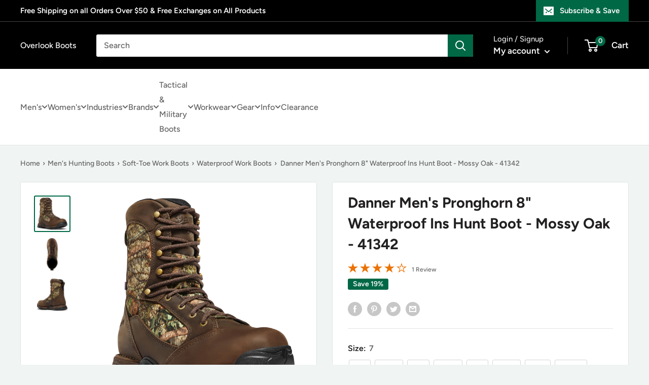

--- FILE ---
content_type: text/html; charset=utf-8
request_url: https://www.overlookboots.com/products/danner-mens-pronghorn-8-wp-ins-hunt-boot-mossy-oak-41342
body_size: 56058
content:
<!doctype html>

<html class="no-js" lang="en">
  <head>
    <meta charset="utf-8">
    <meta
      name="viewport"
      content="width=device-width, initial-scale=1.0, height=device-height, minimum-scale=1.0, maximum-scale=1.0"
    >
    <meta name="theme-color" content="#006845">

    <!-- LP Google Ads Tag Tracking START -->
    <script async src="https://www.googletagmanager.com/gtag/js?id=AW-906619872"></script>
    <script>
      window.dataLayer = window.dataLayer || [];
      function gtag() {
        dataLayer.push(arguments);
      }
      gtag('js', new Date());
      gtag('config', 'AW-906619872');
    </script>
    <!-- LP Google Ads Tag Tracking END --><title>Danner Men&#39;s Pronghorn 8&quot; Waterproof Ins Hunt Boot - Mossy Oak - 41342
</title><meta name="description" content="Danner Men&#39;s Pronghorn 8&quot; Waterproof 800G Insulated Hunt Boot - Mossy Oak - 41342 This Item Ships FREE! For close to two decades, the Pronghorn boot has been a trusted cornerstone in the Danner hunt line. Any update to the Pronghorn comes with a lot of responsibility to our customers who rely on this iconic boot. As su"><link rel="canonical" href="https://www.overlookboots.com/products/danner-mens-pronghorn-8-wp-ins-hunt-boot-mossy-oak-41342"><link rel="shortcut icon" href="//www.overlookboots.com/cdn/shop/files/No_Background_c7206611-14a6-47f8-bb87-6804b92ce5a5_96x96.png?v=1630535629" type="image/png"><link rel="preload" as="style" href="//www.overlookboots.com/cdn/shop/t/53/assets/theme.css?v=107800654622177271981740073718">
    <link rel="preload" as="script" href="//www.overlookboots.com/cdn/shop/t/53/assets/theme.js?v=173323982759785914961738852711">
    <link rel="preconnect" href="https://cdn.shopify.com">
    <link rel="preconnect" href="https://fonts.shopifycdn.com">
    <link rel="dns-prefetch" href="https://productreviews.shopifycdn.com">
    <link rel="dns-prefetch" href="https://ajax.googleapis.com">
    <link rel="dns-prefetch" href="https://maps.googleapis.com">
    <link rel="dns-prefetch" href="https://maps.gstatic.com">

    <meta property="og:type" content="product">
  <meta property="og:title" content="Danner Men&#39;s Pronghorn 8&quot; Waterproof Ins Hunt Boot - Mossy Oak - 41342"><meta property="og:image" content="http://www.overlookboots.com/cdn/shop/products/41342_-_1.jpg?v=1762525818">
    <meta property="og:image:secure_url" content="https://www.overlookboots.com/cdn/shop/products/41342_-_1.jpg?v=1762525818">
    <meta property="og:image:width" content="1200">
    <meta property="og:image:height" content="1200"><meta property="product:price:amount" content="266.75">
  <meta property="product:price:currency" content="USD"><meta property="og:description" content="Danner Men&#39;s Pronghorn 8&quot; Waterproof 800G Insulated Hunt Boot - Mossy Oak - 41342 This Item Ships FREE! For close to two decades, the Pronghorn boot has been a trusted cornerstone in the Danner hunt line. Any update to the Pronghorn comes with a lot of responsibility to our customers who rely on this iconic boot. As su"><meta property="og:url" content="https://www.overlookboots.com/products/danner-mens-pronghorn-8-wp-ins-hunt-boot-mossy-oak-41342">
<meta property="og:site_name" content="Overlook Boots"><meta name="twitter:card" content="summary"><meta name="twitter:title" content="Danner Men&#39;s Pronghorn 8&quot; Waterproof Ins Hunt Boot - Mossy Oak - 41342">
  <meta name="twitter:description" content="Danner Men&#39;s Pronghorn 8&quot; Waterproof 800G Insulated Hunt Boot - Mossy Oak - 41342 This Item Ships FREE! For close to two decades, the Pronghorn boot has been a trusted cornerstone in the Danner hunt line. Any update to the Pronghorn comes with a lot of responsibility to our customers who rely on this iconic boot. As such, the fifth generation is the culmination of many years of Pronghorn history and today&#39;s cutting-edge footwear technology. Built on our TERRA FORCE NEXT platform, the Pronghorn delivers the all-day comfort and stability that make the day&#39;s haul easier on your feet. Full-grain leather that&#39;s passed our exacting quality tests forms the upper around our proven 851 last. To cope with unpredictable weather in the field, Danner built the Pronghorn with a GORE-TEX waterproof liner that keeps moisture out and lets your feet">
  <meta name="twitter:image" content="https://www.overlookboots.com/cdn/shop/products/41342_-_1_600x600_crop_center.jpg?v=1762525818">
    <link rel="preload" href="//www.overlookboots.com/cdn/fonts/figtree/figtree_n7.2fd9bfe01586148e644724096c9d75e8c7a90e55.woff2" as="font" type="font/woff2" crossorigin><link rel="preload" href="//www.overlookboots.com/cdn/fonts/figtree/figtree_n5.3b6b7df38aa5986536945796e1f947445832047c.woff2" as="font" type="font/woff2" crossorigin><style>
  @font-face {
  font-family: Figtree;
  font-weight: 700;
  font-style: normal;
  font-display: swap;
  src: url("//www.overlookboots.com/cdn/fonts/figtree/figtree_n7.2fd9bfe01586148e644724096c9d75e8c7a90e55.woff2") format("woff2"),
       url("//www.overlookboots.com/cdn/fonts/figtree/figtree_n7.ea05de92d862f9594794ab281c4c3a67501ef5fc.woff") format("woff");
}

  @font-face {
  font-family: Figtree;
  font-weight: 500;
  font-style: normal;
  font-display: swap;
  src: url("//www.overlookboots.com/cdn/fonts/figtree/figtree_n5.3b6b7df38aa5986536945796e1f947445832047c.woff2") format("woff2"),
       url("//www.overlookboots.com/cdn/fonts/figtree/figtree_n5.f26bf6dcae278b0ed902605f6605fa3338e81dab.woff") format("woff");
}

@font-face {
  font-family: Figtree;
  font-weight: 600;
  font-style: normal;
  font-display: swap;
  src: url("//www.overlookboots.com/cdn/fonts/figtree/figtree_n6.9d1ea52bb49a0a86cfd1b0383d00f83d3fcc14de.woff2") format("woff2"),
       url("//www.overlookboots.com/cdn/fonts/figtree/figtree_n6.f0fcdea525a0e47b2ae4ab645832a8e8a96d31d3.woff") format("woff");
}

@font-face {
  font-family: Figtree;
  font-weight: 700;
  font-style: italic;
  font-display: swap;
  src: url("//www.overlookboots.com/cdn/fonts/figtree/figtree_i7.06add7096a6f2ab742e09ec7e498115904eda1fe.woff2") format("woff2"),
       url("//www.overlookboots.com/cdn/fonts/figtree/figtree_i7.ee584b5fcaccdbb5518c0228158941f8df81b101.woff") format("woff");
}


  @font-face {
  font-family: Figtree;
  font-weight: 700;
  font-style: normal;
  font-display: swap;
  src: url("//www.overlookboots.com/cdn/fonts/figtree/figtree_n7.2fd9bfe01586148e644724096c9d75e8c7a90e55.woff2") format("woff2"),
       url("//www.overlookboots.com/cdn/fonts/figtree/figtree_n7.ea05de92d862f9594794ab281c4c3a67501ef5fc.woff") format("woff");
}

  @font-face {
  font-family: Figtree;
  font-weight: 500;
  font-style: italic;
  font-display: swap;
  src: url("//www.overlookboots.com/cdn/fonts/figtree/figtree_i5.969396f679a62854cf82dbf67acc5721e41351f0.woff2") format("woff2"),
       url("//www.overlookboots.com/cdn/fonts/figtree/figtree_i5.93bc1cad6c73ca9815f9777c49176dfc9d2890dd.woff") format("woff");
}

  @font-face {
  font-family: Figtree;
  font-weight: 700;
  font-style: italic;
  font-display: swap;
  src: url("//www.overlookboots.com/cdn/fonts/figtree/figtree_i7.06add7096a6f2ab742e09ec7e498115904eda1fe.woff2") format("woff2"),
       url("//www.overlookboots.com/cdn/fonts/figtree/figtree_i7.ee584b5fcaccdbb5518c0228158941f8df81b101.woff") format("woff");
}


  :root {
    --default-text-font-size : 15px;
    --base-text-font-size    : 16px;
    --heading-font-family    : Figtree, sans-serif;
    --heading-font-weight    : 700;
    --heading-font-style     : normal;
    --text-font-family       : Figtree, sans-serif;
    --text-font-weight       : 500;
    --text-font-style        : normal;
    --text-font-bolder-weight: 600;
    --text-link-decoration   : underline;

    --text-color               : #616161;
    --text-color-rgb           : 97, 97, 97;
    --heading-color            : #222021;
    --border-color             : #e1e3e4;
    --border-color-rgb         : 225, 227, 228;
    --form-border-color        : #d4d6d8;
    --accent-color             : #006845;
    --accent-color-rgb         : 0, 104, 69;
    --link-color               : #006845;
    --link-color-hover         : #001b12;
    --background               : #f0f4f3;
    --secondary-background     : #ffffff;
    --secondary-background-rgb : 255, 255, 255;
    --accent-background        : rgba(0, 104, 69, 0.08);

    --input-background: #ffffff;

    --error-color       : #ff0000;
    --error-background  : rgba(255, 0, 0, 0.07);
    --success-color     : #006845;
    --success-background: rgba(0, 104, 69, 0.11);

    --primary-button-background      : #006845;
    --primary-button-background-rgb  : 0, 104, 69;
    --primary-button-text-color      : #ffffff;
    --secondary-button-background    : #000000;
    --secondary-button-background-rgb: 0, 0, 0;
    --secondary-button-text-color    : #ffffff;

    --header-background      : #000000;
    --header-text-color      : #ffffff;
    --header-light-text-color: #e8e8e8;
    --header-border-color    : rgba(232, 232, 232, 0.3);
    --header-accent-color    : #006845;

    --footer-background-color:    #000000;
    --footer-heading-text-color:  #ffffff;
    --footer-body-text-color:     #ffffff;
    --footer-body-text-color-rgb: 255, 255, 255;
    --footer-accent-color:        #006845;
    --footer-accent-color-rgb:    0, 104, 69;
    --footer-border:              none;
    
    --flickity-arrow-color: #abb1b4;--product-on-sale-accent           : #006845;
    --product-on-sale-accent-rgb       : 0, 104, 69;
    --product-on-sale-color            : #ffffff;
    --product-in-stock-color           : #006845;
    --product-low-stock-color          : #ee0000;
    --product-sold-out-color           : #8a9297;
    --product-custom-label-1-background: #3f6ab1;
    --product-custom-label-1-color     : #ffffff;
    --product-custom-label-2-background: #8a44ae;
    --product-custom-label-2-color     : #ffffff;
    --product-review-star-color        : #ffbd00;

    --mobile-container-gutter : 20px;
    --desktop-container-gutter: 40px;

    /* Shopify related variables */
    --payment-terms-background-color: #f0f4f3;
  }
</style>

<script>
  // IE11 does not have support for CSS variables, so we have to polyfill them
  if (!(((window || {}).CSS || {}).supports && window.CSS.supports('(--a: 0)'))) {
    const script = document.createElement('script');
    script.type = 'text/javascript';
    script.src = 'https://cdn.jsdelivr.net/npm/css-vars-ponyfill@2';
    script.onload = function() {
      cssVars({});
    };

    document.getElementsByTagName('head')[0].appendChild(script);
  }
</script>


    <script>window.performance && window.performance.mark && window.performance.mark('shopify.content_for_header.start');</script><meta id="shopify-digital-wallet" name="shopify-digital-wallet" content="/11076454/digital_wallets/dialog">
<meta name="shopify-checkout-api-token" content="c719c2f1e74b04fd67ff92b1c05f94b0">
<meta id="in-context-paypal-metadata" data-shop-id="11076454" data-venmo-supported="true" data-environment="production" data-locale="en_US" data-paypal-v4="true" data-currency="USD">
<link rel="alternate" type="application/json+oembed" href="https://www.overlookboots.com/products/danner-mens-pronghorn-8-wp-ins-hunt-boot-mossy-oak-41342.oembed">
<script async="async" src="/checkouts/internal/preloads.js?locale=en-US"></script>
<link rel="preconnect" href="https://shop.app" crossorigin="anonymous">
<script async="async" src="https://shop.app/checkouts/internal/preloads.js?locale=en-US&shop_id=11076454" crossorigin="anonymous"></script>
<script id="apple-pay-shop-capabilities" type="application/json">{"shopId":11076454,"countryCode":"US","currencyCode":"USD","merchantCapabilities":["supports3DS"],"merchantId":"gid:\/\/shopify\/Shop\/11076454","merchantName":"Overlook Boots","requiredBillingContactFields":["postalAddress","email"],"requiredShippingContactFields":["postalAddress","email"],"shippingType":"shipping","supportedNetworks":["visa","masterCard","amex","discover","elo","jcb"],"total":{"type":"pending","label":"Overlook Boots","amount":"1.00"},"shopifyPaymentsEnabled":true,"supportsSubscriptions":true}</script>
<script id="shopify-features" type="application/json">{"accessToken":"c719c2f1e74b04fd67ff92b1c05f94b0","betas":["rich-media-storefront-analytics"],"domain":"www.overlookboots.com","predictiveSearch":true,"shopId":11076454,"locale":"en"}</script>
<script>var Shopify = Shopify || {};
Shopify.shop = "overlook-boots.myshopify.com";
Shopify.locale = "en";
Shopify.currency = {"active":"USD","rate":"1.0"};
Shopify.country = "US";
Shopify.theme = {"name":"PRC - Overlook Boots Theme - Production","id":174787199249,"schema_name":"Warehouse","schema_version":"4.0.0","theme_store_id":null,"role":"main"};
Shopify.theme.handle = "null";
Shopify.theme.style = {"id":null,"handle":null};
Shopify.cdnHost = "www.overlookboots.com/cdn";
Shopify.routes = Shopify.routes || {};
Shopify.routes.root = "/";</script>
<script type="module">!function(o){(o.Shopify=o.Shopify||{}).modules=!0}(window);</script>
<script>!function(o){function n(){var o=[];function n(){o.push(Array.prototype.slice.apply(arguments))}return n.q=o,n}var t=o.Shopify=o.Shopify||{};t.loadFeatures=n(),t.autoloadFeatures=n()}(window);</script>
<script>
  window.ShopifyPay = window.ShopifyPay || {};
  window.ShopifyPay.apiHost = "shop.app\/pay";
  window.ShopifyPay.redirectState = null;
</script>
<script id="shop-js-analytics" type="application/json">{"pageType":"product"}</script>
<script defer="defer" async type="module" src="//www.overlookboots.com/cdn/shopifycloud/shop-js/modules/v2/client.init-shop-cart-sync_D0dqhulL.en.esm.js"></script>
<script defer="defer" async type="module" src="//www.overlookboots.com/cdn/shopifycloud/shop-js/modules/v2/chunk.common_CpVO7qML.esm.js"></script>
<script type="module">
  await import("//www.overlookboots.com/cdn/shopifycloud/shop-js/modules/v2/client.init-shop-cart-sync_D0dqhulL.en.esm.js");
await import("//www.overlookboots.com/cdn/shopifycloud/shop-js/modules/v2/chunk.common_CpVO7qML.esm.js");

  window.Shopify.SignInWithShop?.initShopCartSync?.({"fedCMEnabled":true,"windoidEnabled":true});

</script>
<script>
  window.Shopify = window.Shopify || {};
  if (!window.Shopify.featureAssets) window.Shopify.featureAssets = {};
  window.Shopify.featureAssets['shop-js'] = {"shop-cart-sync":["modules/v2/client.shop-cart-sync_D9bwt38V.en.esm.js","modules/v2/chunk.common_CpVO7qML.esm.js"],"init-fed-cm":["modules/v2/client.init-fed-cm_BJ8NPuHe.en.esm.js","modules/v2/chunk.common_CpVO7qML.esm.js"],"init-shop-email-lookup-coordinator":["modules/v2/client.init-shop-email-lookup-coordinator_pVrP2-kG.en.esm.js","modules/v2/chunk.common_CpVO7qML.esm.js"],"shop-cash-offers":["modules/v2/client.shop-cash-offers_CNh7FWN-.en.esm.js","modules/v2/chunk.common_CpVO7qML.esm.js","modules/v2/chunk.modal_DKF6x0Jh.esm.js"],"init-shop-cart-sync":["modules/v2/client.init-shop-cart-sync_D0dqhulL.en.esm.js","modules/v2/chunk.common_CpVO7qML.esm.js"],"init-windoid":["modules/v2/client.init-windoid_DaoAelzT.en.esm.js","modules/v2/chunk.common_CpVO7qML.esm.js"],"shop-toast-manager":["modules/v2/client.shop-toast-manager_1DND8Tac.en.esm.js","modules/v2/chunk.common_CpVO7qML.esm.js"],"pay-button":["modules/v2/client.pay-button_CFeQi1r6.en.esm.js","modules/v2/chunk.common_CpVO7qML.esm.js"],"shop-button":["modules/v2/client.shop-button_Ca94MDdQ.en.esm.js","modules/v2/chunk.common_CpVO7qML.esm.js"],"shop-login-button":["modules/v2/client.shop-login-button_DPYNfp1Z.en.esm.js","modules/v2/chunk.common_CpVO7qML.esm.js","modules/v2/chunk.modal_DKF6x0Jh.esm.js"],"avatar":["modules/v2/client.avatar_BTnouDA3.en.esm.js"],"shop-follow-button":["modules/v2/client.shop-follow-button_BMKh4nJE.en.esm.js","modules/v2/chunk.common_CpVO7qML.esm.js","modules/v2/chunk.modal_DKF6x0Jh.esm.js"],"init-customer-accounts-sign-up":["modules/v2/client.init-customer-accounts-sign-up_CJXi5kRN.en.esm.js","modules/v2/client.shop-login-button_DPYNfp1Z.en.esm.js","modules/v2/chunk.common_CpVO7qML.esm.js","modules/v2/chunk.modal_DKF6x0Jh.esm.js"],"init-shop-for-new-customer-accounts":["modules/v2/client.init-shop-for-new-customer-accounts_BoBxkgWu.en.esm.js","modules/v2/client.shop-login-button_DPYNfp1Z.en.esm.js","modules/v2/chunk.common_CpVO7qML.esm.js","modules/v2/chunk.modal_DKF6x0Jh.esm.js"],"init-customer-accounts":["modules/v2/client.init-customer-accounts_DCuDTzpR.en.esm.js","modules/v2/client.shop-login-button_DPYNfp1Z.en.esm.js","modules/v2/chunk.common_CpVO7qML.esm.js","modules/v2/chunk.modal_DKF6x0Jh.esm.js"],"checkout-modal":["modules/v2/client.checkout-modal_U_3e4VxF.en.esm.js","modules/v2/chunk.common_CpVO7qML.esm.js","modules/v2/chunk.modal_DKF6x0Jh.esm.js"],"lead-capture":["modules/v2/client.lead-capture_DEgn0Z8u.en.esm.js","modules/v2/chunk.common_CpVO7qML.esm.js","modules/v2/chunk.modal_DKF6x0Jh.esm.js"],"shop-login":["modules/v2/client.shop-login_CoM5QKZ_.en.esm.js","modules/v2/chunk.common_CpVO7qML.esm.js","modules/v2/chunk.modal_DKF6x0Jh.esm.js"],"payment-terms":["modules/v2/client.payment-terms_BmrqWn8r.en.esm.js","modules/v2/chunk.common_CpVO7qML.esm.js","modules/v2/chunk.modal_DKF6x0Jh.esm.js"]};
</script>
<script>(function() {
  var isLoaded = false;
  function asyncLoad() {
    if (isLoaded) return;
    isLoaded = true;
    var urls = ["https:\/\/swymv3starter-01.azureedge.net\/code\/swym-shopify.js?shop=overlook-boots.myshopify.com","https:\/\/cdn.attn.tv\/overlookboots\/dtag.js?shop=overlook-boots.myshopify.com"];
    for (var i = 0; i < urls.length; i++) {
      var s = document.createElement('script');
      s.type = 'text/javascript';
      s.async = true;
      s.src = urls[i];
      var x = document.getElementsByTagName('script')[0];
      x.parentNode.insertBefore(s, x);
    }
  };
  if(window.attachEvent) {
    window.attachEvent('onload', asyncLoad);
  } else {
    window.addEventListener('load', asyncLoad, false);
  }
})();</script>
<script id="__st">var __st={"a":11076454,"offset":-18000,"reqid":"ff16425c-61a4-4dc4-a00f-d8ff7f749ab5-1763930676","pageurl":"www.overlookboots.com\/products\/danner-mens-pronghorn-8-wp-ins-hunt-boot-mossy-oak-41342","u":"c334c3880a73","p":"product","rtyp":"product","rid":2017795047490};</script>
<script>window.ShopifyPaypalV4VisibilityTracking = true;</script>
<script id="captcha-bootstrap">!function(){'use strict';const t='contact',e='account',n='new_comment',o=[[t,t],['blogs',n],['comments',n],[t,'customer']],c=[[e,'customer_login'],[e,'guest_login'],[e,'recover_customer_password'],[e,'create_customer']],r=t=>t.map((([t,e])=>`form[action*='/${t}']:not([data-nocaptcha='true']) input[name='form_type'][value='${e}']`)).join(','),a=t=>()=>t?[...document.querySelectorAll(t)].map((t=>t.form)):[];function s(){const t=[...o],e=r(t);return a(e)}const i='password',u='form_key',d=['recaptcha-v3-token','g-recaptcha-response','h-captcha-response',i],f=()=>{try{return window.sessionStorage}catch{return}},m='__shopify_v',_=t=>t.elements[u];function p(t,e,n=!1){try{const o=window.sessionStorage,c=JSON.parse(o.getItem(e)),{data:r}=function(t){const{data:e,action:n}=t;return t[m]||n?{data:e,action:n}:{data:t,action:n}}(c);for(const[e,n]of Object.entries(r))t.elements[e]&&(t.elements[e].value=n);n&&o.removeItem(e)}catch(o){console.error('form repopulation failed',{error:o})}}const l='form_type',E='cptcha';function T(t){t.dataset[E]=!0}const w=window,h=w.document,L='Shopify',v='ce_forms',y='captcha';let A=!1;((t,e)=>{const n=(g='f06e6c50-85a8-45c8-87d0-21a2b65856fe',I='https://cdn.shopify.com/shopifycloud/storefront-forms-hcaptcha/ce_storefront_forms_captcha_hcaptcha.v1.5.2.iife.js',D={infoText:'Protected by hCaptcha',privacyText:'Privacy',termsText:'Terms'},(t,e,n)=>{const o=w[L][v],c=o.bindForm;if(c)return c(t,g,e,D).then(n);var r;o.q.push([[t,g,e,D],n]),r=I,A||(h.body.append(Object.assign(h.createElement('script'),{id:'captcha-provider',async:!0,src:r})),A=!0)});var g,I,D;w[L]=w[L]||{},w[L][v]=w[L][v]||{},w[L][v].q=[],w[L][y]=w[L][y]||{},w[L][y].protect=function(t,e){n(t,void 0,e),T(t)},Object.freeze(w[L][y]),function(t,e,n,w,h,L){const[v,y,A,g]=function(t,e,n){const i=e?o:[],u=t?c:[],d=[...i,...u],f=r(d),m=r(i),_=r(d.filter((([t,e])=>n.includes(e))));return[a(f),a(m),a(_),s()]}(w,h,L),I=t=>{const e=t.target;return e instanceof HTMLFormElement?e:e&&e.form},D=t=>v().includes(t);t.addEventListener('submit',(t=>{const e=I(t);if(!e)return;const n=D(e)&&!e.dataset.hcaptchaBound&&!e.dataset.recaptchaBound,o=_(e),c=g().includes(e)&&(!o||!o.value);(n||c)&&t.preventDefault(),c&&!n&&(function(t){try{if(!f())return;!function(t){const e=f();if(!e)return;const n=_(t);if(!n)return;const o=n.value;o&&e.removeItem(o)}(t);const e=Array.from(Array(32),(()=>Math.random().toString(36)[2])).join('');!function(t,e){_(t)||t.append(Object.assign(document.createElement('input'),{type:'hidden',name:u})),t.elements[u].value=e}(t,e),function(t,e){const n=f();if(!n)return;const o=[...t.querySelectorAll(`input[type='${i}']`)].map((({name:t})=>t)),c=[...d,...o],r={};for(const[a,s]of new FormData(t).entries())c.includes(a)||(r[a]=s);n.setItem(e,JSON.stringify({[m]:1,action:t.action,data:r}))}(t,e)}catch(e){console.error('failed to persist form',e)}}(e),e.submit())}));const S=(t,e)=>{t&&!t.dataset[E]&&(n(t,e.some((e=>e===t))),T(t))};for(const o of['focusin','change'])t.addEventListener(o,(t=>{const e=I(t);D(e)&&S(e,y())}));const B=e.get('form_key'),M=e.get(l),P=B&&M;t.addEventListener('DOMContentLoaded',(()=>{const t=y();if(P)for(const e of t)e.elements[l].value===M&&p(e,B);[...new Set([...A(),...v().filter((t=>'true'===t.dataset.shopifyCaptcha))])].forEach((e=>S(e,t)))}))}(h,new URLSearchParams(w.location.search),n,t,e,['guest_login'])})(!0,!0)}();</script>
<script integrity="sha256-52AcMU7V7pcBOXWImdc/TAGTFKeNjmkeM1Pvks/DTgc=" data-source-attribution="shopify.loadfeatures" defer="defer" src="//www.overlookboots.com/cdn/shopifycloud/storefront/assets/storefront/load_feature-81c60534.js" crossorigin="anonymous"></script>
<script crossorigin="anonymous" defer="defer" src="//www.overlookboots.com/cdn/shopifycloud/storefront/assets/shopify_pay/storefront-65b4c6d7.js?v=20250812"></script>
<script data-source-attribution="shopify.dynamic_checkout.dynamic.init">var Shopify=Shopify||{};Shopify.PaymentButton=Shopify.PaymentButton||{isStorefrontPortableWallets:!0,init:function(){window.Shopify.PaymentButton.init=function(){};var t=document.createElement("script");t.src="https://www.overlookboots.com/cdn/shopifycloud/portable-wallets/latest/portable-wallets.en.js",t.type="module",document.head.appendChild(t)}};
</script>
<script data-source-attribution="shopify.dynamic_checkout.buyer_consent">
  function portableWalletsHideBuyerConsent(e){var t=document.getElementById("shopify-buyer-consent"),n=document.getElementById("shopify-subscription-policy-button");t&&n&&(t.classList.add("hidden"),t.setAttribute("aria-hidden","true"),n.removeEventListener("click",e))}function portableWalletsShowBuyerConsent(e){var t=document.getElementById("shopify-buyer-consent"),n=document.getElementById("shopify-subscription-policy-button");t&&n&&(t.classList.remove("hidden"),t.removeAttribute("aria-hidden"),n.addEventListener("click",e))}window.Shopify?.PaymentButton&&(window.Shopify.PaymentButton.hideBuyerConsent=portableWalletsHideBuyerConsent,window.Shopify.PaymentButton.showBuyerConsent=portableWalletsShowBuyerConsent);
</script>
<script data-source-attribution="shopify.dynamic_checkout.cart.bootstrap">document.addEventListener("DOMContentLoaded",(function(){function t(){return document.querySelector("shopify-accelerated-checkout-cart, shopify-accelerated-checkout")}if(t())Shopify.PaymentButton.init();else{new MutationObserver((function(e,n){t()&&(Shopify.PaymentButton.init(),n.disconnect())})).observe(document.body,{childList:!0,subtree:!0})}}));
</script>
<link id="shopify-accelerated-checkout-styles" rel="stylesheet" media="screen" href="https://www.overlookboots.com/cdn/shopifycloud/portable-wallets/latest/accelerated-checkout-backwards-compat.css" crossorigin="anonymous">
<style id="shopify-accelerated-checkout-cart">
        #shopify-buyer-consent {
  margin-top: 1em;
  display: inline-block;
  width: 100%;
}

#shopify-buyer-consent.hidden {
  display: none;
}

#shopify-subscription-policy-button {
  background: none;
  border: none;
  padding: 0;
  text-decoration: underline;
  font-size: inherit;
  cursor: pointer;
}

#shopify-subscription-policy-button::before {
  box-shadow: none;
}

      </style>

<script>window.performance && window.performance.mark && window.performance.mark('shopify.content_for_header.end');</script>

    <link rel="stylesheet" href="//www.overlookboots.com/cdn/shop/t/53/assets/theme.css?v=107800654622177271981740073718">

    <script type="application/ld+json">
  {
                        "@context": "http://schema.org",
                        "@type": "Organization",
                        "name": "Overlook Boots",
      "sameAs":[],
                        "url": "https:\/\/www.overlookboots.com",
                        "contactPoint": {
                          "@type": "ContactPoint",
                          "telephone": "",
                          "contactType": "customer service",
                          "email": "",
                          "areaServed": "Worldwide"
                        }
                          }
</script>

<script type="application/ld+json">
    {
        "@context": "http://schema.org",
        "@type": "Product",
        "offers": [{
              "@type": "Offer","sku": "612632384658","availability": "http://schema.org/ InStock",
              "price": 266.75,
              "priceCurrency": "USD",
              "priceValidUntil": "2025-12-03",
              "url": "https:\/\/www.overlookboots.com\/products\/danner-mens-pronghorn-8-wp-ins-hunt-boot-mossy-oak-41342?variant=30333715480642"
            },
{
              "@type": "Offer","sku": "612632384665","availability": "http://schema.org/ InStock",
              "price": 266.75,
              "priceCurrency": "USD",
              "priceValidUntil": "2025-12-03",
              "url": "https:\/\/www.overlookboots.com\/products\/danner-mens-pronghorn-8-wp-ins-hunt-boot-mossy-oak-41342?variant=30333715513410"
            },
{
              "@type": "Offer","sku": "612632384672","availability": "http://schema.org/ InStock",
              "price": 266.75,
              "priceCurrency": "USD",
              "priceValidUntil": "2025-12-03",
              "url": "https:\/\/www.overlookboots.com\/products\/danner-mens-pronghorn-8-wp-ins-hunt-boot-mossy-oak-41342?variant=30333715546178"
            },
{
              "@type": "Offer","sku": "612632384801","availability": "http://schema.org/ InStock",
              "price": 266.75,
              "priceCurrency": "USD",
              "priceValidUntil": "2025-12-03",
              "url": "https:\/\/www.overlookboots.com\/products\/danner-mens-pronghorn-8-wp-ins-hunt-boot-mossy-oak-41342?variant=30333715578946"
            },
{
              "@type": "Offer","sku": "612632384689","availability": "http://schema.org/OutOfStock",
              "price": 266.75,
              "priceCurrency": "USD",
              "priceValidUntil": "2025-12-03",
              "url": "https:\/\/www.overlookboots.com\/products\/danner-mens-pronghorn-8-wp-ins-hunt-boot-mossy-oak-41342?variant=30333715611714"
            },
{
              "@type": "Offer","sku": "612632384818","availability": "http://schema.org/ InStock",
              "price": 266.75,
              "priceCurrency": "USD",
              "priceValidUntil": "2025-12-03",
              "url": "https:\/\/www.overlookboots.com\/products\/danner-mens-pronghorn-8-wp-ins-hunt-boot-mossy-oak-41342?variant=30333715644482"
            },
{
              "@type": "Offer","sku": "612632384696","availability": "http://schema.org/ InStock",
              "price": 266.75,
              "priceCurrency": "USD",
              "priceValidUntil": "2025-12-03",
              "url": "https:\/\/www.overlookboots.com\/products\/danner-mens-pronghorn-8-wp-ins-hunt-boot-mossy-oak-41342?variant=30333715677250"
            },
{
              "@type": "Offer","sku": "612632384825","availability": "http://schema.org/ InStock",
              "price": 266.75,
              "priceCurrency": "USD",
              "priceValidUntil": "2025-12-03",
              "url": "https:\/\/www.overlookboots.com\/products\/danner-mens-pronghorn-8-wp-ins-hunt-boot-mossy-oak-41342?variant=30333715710018"
            },
{
              "@type": "Offer","sku": "612632384702","availability": "http://schema.org/ InStock",
              "price": 266.75,
              "priceCurrency": "USD",
              "priceValidUntil": "2025-12-03",
              "url": "https:\/\/www.overlookboots.com\/products\/danner-mens-pronghorn-8-wp-ins-hunt-boot-mossy-oak-41342?variant=30333715742786"
            },
{
              "@type": "Offer","sku": "612632384832","availability": "http://schema.org/ InStock",
              "price": 266.75,
              "priceCurrency": "USD",
              "priceValidUntil": "2025-12-03",
              "url": "https:\/\/www.overlookboots.com\/products\/danner-mens-pronghorn-8-wp-ins-hunt-boot-mossy-oak-41342?variant=30333715775554"
            },
{
              "@type": "Offer","sku": "612632384719","availability": "http://schema.org/ InStock",
              "price": 266.75,
              "priceCurrency": "USD",
              "priceValidUntil": "2025-12-03",
              "url": "https:\/\/www.overlookboots.com\/products\/danner-mens-pronghorn-8-wp-ins-hunt-boot-mossy-oak-41342?variant=30333715808322"
            },
{
              "@type": "Offer","sku": "612632384849","availability": "http://schema.org/ InStock",
              "price": 266.75,
              "priceCurrency": "USD",
              "priceValidUntil": "2025-12-03",
              "url": "https:\/\/www.overlookboots.com\/products\/danner-mens-pronghorn-8-wp-ins-hunt-boot-mossy-oak-41342?variant=30333715841090"
            },
{
              "@type": "Offer","sku": "612632384726","availability": "http://schema.org/ InStock",
              "price": 266.75,
              "priceCurrency": "USD",
              "priceValidUntil": "2025-12-03",
              "url": "https:\/\/www.overlookboots.com\/products\/danner-mens-pronghorn-8-wp-ins-hunt-boot-mossy-oak-41342?variant=30333715873858"
            },
{
              "@type": "Offer","sku": "612632384856","availability": "http://schema.org/ InStock",
              "price": 266.75,
              "priceCurrency": "USD",
              "priceValidUntil": "2025-12-03",
              "url": "https:\/\/www.overlookboots.com\/products\/danner-mens-pronghorn-8-wp-ins-hunt-boot-mossy-oak-41342?variant=30333715906626"
            },
{
              "@type": "Offer","sku": "612632384733","availability": "http://schema.org/ InStock",
              "price": 266.75,
              "priceCurrency": "USD",
              "priceValidUntil": "2025-12-03",
              "url": "https:\/\/www.overlookboots.com\/products\/danner-mens-pronghorn-8-wp-ins-hunt-boot-mossy-oak-41342?variant=30333715939394"
            },
{
              "@type": "Offer","sku": "612632384863","availability": "http://schema.org/ InStock",
              "price": 266.75,
              "priceCurrency": "USD",
              "priceValidUntil": "2025-12-03",
              "url": "https:\/\/www.overlookboots.com\/products\/danner-mens-pronghorn-8-wp-ins-hunt-boot-mossy-oak-41342?variant=30333715972162"
            },
{
              "@type": "Offer","sku": "612632384740","availability": "http://schema.org/ InStock",
              "price": 266.75,
              "priceCurrency": "USD",
              "priceValidUntil": "2025-12-03",
              "url": "https:\/\/www.overlookboots.com\/products\/danner-mens-pronghorn-8-wp-ins-hunt-boot-mossy-oak-41342?variant=30333716004930"
            },
{
              "@type": "Offer","sku": "612632384870","availability": "http://schema.org/ InStock",
              "price": 266.75,
              "priceCurrency": "USD",
              "priceValidUntil": "2025-12-03",
              "url": "https:\/\/www.overlookboots.com\/products\/danner-mens-pronghorn-8-wp-ins-hunt-boot-mossy-oak-41342?variant=30333716037698"
            },
{
              "@type": "Offer","sku": "612632384757","availability": "http://schema.org/ InStock",
              "price": 266.75,
              "priceCurrency": "USD",
              "priceValidUntil": "2025-12-03",
              "url": "https:\/\/www.overlookboots.com\/products\/danner-mens-pronghorn-8-wp-ins-hunt-boot-mossy-oak-41342?variant=30333716070466"
            },
{
              "@type": "Offer","sku": "612632384887","availability": "http://schema.org/ InStock",
              "price": 266.75,
              "priceCurrency": "USD",
              "priceValidUntil": "2025-12-03",
              "url": "https:\/\/www.overlookboots.com\/products\/danner-mens-pronghorn-8-wp-ins-hunt-boot-mossy-oak-41342?variant=30333716103234"
            },
{
              "@type": "Offer","sku": "612632384764","availability": "http://schema.org/ InStock",
              "price": 266.75,
              "priceCurrency": "USD",
              "priceValidUntil": "2025-12-03",
              "url": "https:\/\/www.overlookboots.com\/products\/danner-mens-pronghorn-8-wp-ins-hunt-boot-mossy-oak-41342?variant=30333716136002"
            },
{
              "@type": "Offer","sku": "612632384894","availability": "http://schema.org/ InStock",
              "price": 266.75,
              "priceCurrency": "USD",
              "priceValidUntil": "2025-12-03",
              "url": "https:\/\/www.overlookboots.com\/products\/danner-mens-pronghorn-8-wp-ins-hunt-boot-mossy-oak-41342?variant=30333716168770"
            },
{
              "@type": "Offer","sku": "612632384771","availability": "http://schema.org/ InStock",
              "price": 266.75,
              "priceCurrency": "USD",
              "priceValidUntil": "2025-12-03",
              "url": "https:\/\/www.overlookboots.com\/products\/danner-mens-pronghorn-8-wp-ins-hunt-boot-mossy-oak-41342?variant=30333716201538"
            },
{
              "@type": "Offer","sku": "612632384900","availability": "http://schema.org/ InStock",
              "price": 266.75,
              "priceCurrency": "USD",
              "priceValidUntil": "2025-12-03",
              "url": "https:\/\/www.overlookboots.com\/products\/danner-mens-pronghorn-8-wp-ins-hunt-boot-mossy-oak-41342?variant=30333716234306"
            },
{
              "@type": "Offer","sku": "612632384788","availability": "http://schema.org/ InStock",
              "price": 266.75,
              "priceCurrency": "USD",
              "priceValidUntil": "2025-12-03",
              "url": "https:\/\/www.overlookboots.com\/products\/danner-mens-pronghorn-8-wp-ins-hunt-boot-mossy-oak-41342?variant=30333716267074"
            }
],
        "brand": "Danner",
        "sku": "612632384658",
        "name": "Danner Men's Pronghorn 8\" Waterproof Ins Hunt Boot - Mossy Oak - 41342",
        "description": "Danner Men's Pronghorn 8\" Waterproof 800G Insulated Hunt Boot - Mossy Oak - 41342\n\n\n\nThis Item Ships FREE!\nFor close to two decades, the Pronghorn boot has been a trusted cornerstone in the Danner hunt line. Any update to the Pronghorn comes with a lot of responsibility to our customers who rely on this iconic boot. As such, the fifth generation is the culmination of many years of Pronghorn history and today's cutting-edge footwear technology. Built on our TERRA FORCE NEXT platform, the Pronghorn delivers the all-day comfort and stability that make the day's haul easier on your feet. Full-grain leather that's passed our exacting quality tests forms the upper around our proven 851 last. To cope with unpredictable weather in the field, Danner built the Pronghorn with a GORE-TEX waterproof liner that keeps moisture out and lets your feet breathe. And for those headed out into cold climates, the Pronghorn is also available with PrimaLoft insulation.\n\n\nFULL-GRAIN LEATHER UPPER - To ensure its quality, Danner put their leather through six different tests before making their selection. Danner's full-grain leathers are the strongest and most durable form of leather.\n\nGORE-TEX (GTX) - 100% waterproof and breathable, GORE-TEX liners ensure that no water gets in, while allowing sweat and moisture to get out.\n\nMOSSY OAK BREAK-UP COUNTRY - Using dramatically larger limbs, leaves, bark, branches and other digitally enhanced natural elements, Break-Up Country annihilates your outline and fuses you with the terrain.\n\n800G PRIMALOFT INSULATION - PrimaLoft Gold Insulation offers best-in-class insulation for repeated compression and durability, making it the go-to choice for insulated footwear.\n\nVIBRAM SPE MIDSOLE - This rubberized EVA midsole maintains the same cushioning properties as traditional EVA, but is more durable and won't break down as easily. This technology enhances rebound, comfort and support.\n\nVIBRAM PRONGHORN OUTSOLE - This fifth generation outsole is extremely rugged and responds well in diverse terrain. It provides better grip and fits seamlessly into the Pronghorn streamlined, lower profile design.\n\nTERRA FORCE NEXT PLATFORM - The TERRA FORCE NEXT platform combines an internal and external shank system which helps to provide arch support and torsion control. The Vibram SPE midsole brings comfort and durability without added weight.\n\nHOW IT FITS - The 851 last is an update to Danner's popular 850 last. This last fits true to size with an athletic and supportive fit while providing ample room in the toe. Offering a specific heel shape that locks the heel in place for better fit and comfort on the back end of the boot, this supportive fit is ideal for those needing high mileage performance from their gear.\n\n41342\n\n\n\n\n\n***Available Online Only***\n",
        "category": "",
        "url": "https://www.overlookboots.com /products/danner-mens-pronghorn-8-wp-ins-hunt-boot-mossy-oak-41342",
          "gtin12": "612632384658",
          "productId": "612632384658","image": {
            "@type": "ImageObject",
            "url": "https://www.overlookboots.com/cdn/shop/products/41342_-_1_1024x1024.jpg?v=1762525818",
            "image": "https://www.overlookboots.com/cdn/shop/products/41342_-_1_1024x1024.jpg?v=1762525818",
            "name": "Danner Men's Pronghorn 8\" Waterproof Ins Hunt Boot - Mossy Oak - 41342",
            "width": 1024,
            "height": 1024
          },
          "aggregateRating": {
            "@type": "AggregateRating",
            "ratingValue": "4.8",
            "reviewCount": "453",
            "bestRating": "5",
            "worstRating": "1"
          }
        }
  </script>
  <script type="application/ld+json">
    {
      "@context": "https://schema.org",
      "@type": "BreadcrumbList",
      "itemListElement": [
  
        

  {
    "@type": "ListItem",
    "position": 1,
    "name": "Danner 612632384658",
    "item": "https://www.overlookboots.com /products/danner-mens-pronghorn-8-wp-ins-hunt-boot-mossy-oak-41342"
  }
]}
  </script>




    <script>
      // This allows to expose several variables to the global scope, to be used in scripts
      window.theme = {
        pageType: "product",
        cartCount: 0,
        moneyFormat: "${{amount}}",
        moneyWithCurrencyFormat: "${{amount}}",
        currencyCodeEnabled: false,
        showDiscount: true,
        discountMode: "percentage",
        cartType: "drawer"
      };

      window.routes = {
        rootUrl: "\/",
        rootUrlWithoutSlash: '',
        cartUrl: "\/cart",
        cartAddUrl: "\/cart\/add",
        cartChangeUrl: "\/cart\/change",
        searchUrl: "\/search",
        productRecommendationsUrl: "\/recommendations\/products"
      };

      window.languages = {
        productRegularPrice: "Regular price",
        productSalePrice: "Sale price",
        collectionOnSaleLabel: "Save {{savings}}",
        productFormUnavailable: "Unavailable",
        productFormAddToCart: "Add to cart",
        productFormPreOrder: "Pre-order",
        productFormSoldOut: "Sold out",
        productAdded: "Product has been added to your cart",
        productAddedShort: "Added!",
        shippingEstimatorNoResults: "No shipping could be found for your address.",
        shippingEstimatorOneResult: "There is one shipping rate for your address:",
        shippingEstimatorMultipleResults: "There are {{count}} shipping rates for your address:",
        shippingEstimatorErrors: "There are some errors:"
      };

      document.documentElement.className = document.documentElement.className.replace('no-js', 'js');
    </script><script src="//www.overlookboots.com/cdn/shop/t/53/assets/theme.js?v=173323982759785914961738852711" defer></script>
    <script src="//www.overlookboots.com/cdn/shop/t/53/assets/custom.js?v=51338153845233603901738852709" defer></script><script>
        (function () {
          window.onpageshow = function () {
            // We force re-freshing the cart content onpageshow, as most browsers will serve a cache copy when hitting the
            // back button, which cause staled data
            document.documentElement.dispatchEvent(
              new CustomEvent('cart:refresh', {
                bubbles: true,
                detail: { scrollToTop: false },
              })
            );
          };
        })();
      </script><!-- begin-boost-pfs-filter-css -->
    <link rel="preload stylesheet" href="//www.overlookboots.com/cdn/shop/t/53/assets/boost-pfs-instant-search.css?v=5060104860680390361738852716" as="style"><link href="//www.overlookboots.com/cdn/shop/t/53/assets/boost-pfs-custom.css?v=182342789019235438391738852716" rel="stylesheet" type="text/css" media="all" />
<style data-id="boost-pfs-style">
    .boost-pfs-filter-option-title-text {}

   .boost-pfs-filter-tree-v .boost-pfs-filter-option-title-text:before {}
    .boost-pfs-filter-tree-v .boost-pfs-filter-option.boost-pfs-filter-option-collapsed .boost-pfs-filter-option-title-text:before {}
    .boost-pfs-filter-tree-h .boost-pfs-filter-option-title-heading:before {}

    .boost-pfs-filter-refine-by .boost-pfs-filter-option-title h3 {}

    .boost-pfs-filter-option-content .boost-pfs-filter-option-item-list .boost-pfs-filter-option-item button,
    .boost-pfs-filter-option-content .boost-pfs-filter-option-item-list .boost-pfs-filter-option-item .boost-pfs-filter-button,
    .boost-pfs-filter-option-range-amount input,
    .boost-pfs-filter-tree-v .boost-pfs-filter-refine-by .boost-pfs-filter-refine-by-items .refine-by-item,
    .boost-pfs-filter-refine-by-wrapper-v .boost-pfs-filter-refine-by .boost-pfs-filter-refine-by-items .refine-by-item,
    .boost-pfs-filter-refine-by .boost-pfs-filter-option-title,
    .boost-pfs-filter-refine-by .boost-pfs-filter-refine-by-items .refine-by-item>a,
    .boost-pfs-filter-refine-by>span,
    .boost-pfs-filter-clear,
    .boost-pfs-filter-clear-all{}
    .boost-pfs-filter-tree-h .boost-pfs-filter-pc .boost-pfs-filter-refine-by-items .refine-by-item .boost-pfs-filter-clear .refine-by-type,
    .boost-pfs-filter-refine-by-wrapper-h .boost-pfs-filter-pc .boost-pfs-filter-refine-by-items .refine-by-item .boost-pfs-filter-clear .refine-by-type {}

    .boost-pfs-filter-option-multi-level-collections .boost-pfs-filter-option-multi-level-list .boost-pfs-filter-option-item .boost-pfs-filter-button-arrow .boost-pfs-arrow:before,
    .boost-pfs-filter-option-multi-level-tag .boost-pfs-filter-option-multi-level-list .boost-pfs-filter-option-item .boost-pfs-filter-button-arrow .boost-pfs-arrow:before {}

    .boost-pfs-filter-refine-by-wrapper-v .boost-pfs-filter-refine-by .boost-pfs-filter-refine-by-items .refine-by-item .boost-pfs-filter-clear:after,
    .boost-pfs-filter-refine-by-wrapper-v .boost-pfs-filter-refine-by .boost-pfs-filter-refine-by-items .refine-by-item .boost-pfs-filter-clear:before,
    .boost-pfs-filter-tree-v .boost-pfs-filter-refine-by .boost-pfs-filter-refine-by-items .refine-by-item .boost-pfs-filter-clear:after,
    .boost-pfs-filter-tree-v .boost-pfs-filter-refine-by .boost-pfs-filter-refine-by-items .refine-by-item .boost-pfs-filter-clear:before,
    .boost-pfs-filter-refine-by-wrapper-h .boost-pfs-filter-pc .boost-pfs-filter-refine-by-items .refine-by-item .boost-pfs-filter-clear:after,
    .boost-pfs-filter-refine-by-wrapper-h .boost-pfs-filter-pc .boost-pfs-filter-refine-by-items .refine-by-item .boost-pfs-filter-clear:before,
    .boost-pfs-filter-tree-h .boost-pfs-filter-pc .boost-pfs-filter-refine-by-items .refine-by-item .boost-pfs-filter-clear:after,
    .boost-pfs-filter-tree-h .boost-pfs-filter-pc .boost-pfs-filter-refine-by-items .refine-by-item .boost-pfs-filter-clear:before {}
    .boost-pfs-filter-option-range-slider .noUi-value-horizontal {}

    .boost-pfs-filter-tree-mobile-button button,
    .boost-pfs-filter-top-sorting-mobile button {}
    .boost-pfs-filter-top-sorting-mobile button>span:after {}
  </style>

    <!-- end-boost-pfs-filter-css -->

    <script type="text/javascript">
      (function (c, l, a, r, i, t, y) {
        c[a] =
          c[a] ||
          function () {
            (c[a].q = c[a].q || []).push(arguments);
          };
        t = l.createElement(r);
        t.async = 1;
        t.src = 'https://www.clarity.ms/tag/' + i;
        y = l.getElementsByTagName(r)[0];
        y.parentNode.insertBefore(t, y);
      })(window, document, 'clarity', 'script', 'jbd7iahho2');
    </script>
  <!-- BEGIN app block: shopify://apps/attentive/blocks/attn-tag/8df62c72-8fe4-407e-a5b3-72132be30a0d --><script type="text/javascript" src="https://cdn.attn.tv/overlookboots/dtag.js?source=app-embed" defer="defer"></script>


<!-- END app block --><!-- BEGIN app block: shopify://apps/also-bought/blocks/app-embed-block/b94b27b4-738d-4d92-9e60-43c22d1da3f2 --><script>
    window.codeblackbelt = window.codeblackbelt || {};
    window.codeblackbelt.shop = window.codeblackbelt.shop || 'overlook-boots.myshopify.com';
    
        window.codeblackbelt.productId = 2017795047490;</script><script src="//cdn.codeblackbelt.com/widgets/also-bought/main.min.js?version=2025112315-0500" async></script>
<!-- END app block --><!-- BEGIN app block: shopify://apps/sk-form-builder/blocks/app/f3e35b58-5874-4ef2-8e03-c92cda6e49eb --><script src="https://cdn.jsdelivr.net/npm/intl-tel-input@21.0.2/build/js/intlTelInput.min.js"></script>
<script src="https://www.google.com/recaptcha/enterprise.js" async></script>
<script src="https://unpkg.com/lucide@latest"></script>
<div class="skformscript" data-src="https://cdn.shopify.com/extensions/019aaa2d-0b00-7597-8d03-af57ef931d85/formbuilder-theme-app-239/assets/skform.js"></div>

<script>
	window.skplan = {"freeplan":1,"plan":null,"billable":true};
</script>
<!-- END app block --><!-- BEGIN app block: shopify://apps/klaviyo-email-marketing-sms/blocks/klaviyo-onsite-embed/2632fe16-c075-4321-a88b-50b567f42507 -->












  <script async src="https://static.klaviyo.com/onsite/js/Y5Luin/klaviyo.js?company_id=Y5Luin"></script>
  <script>!function(){if(!window.klaviyo){window._klOnsite=window._klOnsite||[];try{window.klaviyo=new Proxy({},{get:function(n,i){return"push"===i?function(){var n;(n=window._klOnsite).push.apply(n,arguments)}:function(){for(var n=arguments.length,o=new Array(n),w=0;w<n;w++)o[w]=arguments[w];var t="function"==typeof o[o.length-1]?o.pop():void 0,e=new Promise((function(n){window._klOnsite.push([i].concat(o,[function(i){t&&t(i),n(i)}]))}));return e}}})}catch(n){window.klaviyo=window.klaviyo||[],window.klaviyo.push=function(){var n;(n=window._klOnsite).push.apply(n,arguments)}}}}();</script>

  
    <script id="viewed_product">
      if (item == null) {
        var _learnq = _learnq || [];

        var MetafieldReviews = null
        var MetafieldYotpoRating = null
        var MetafieldYotpoCount = null
        var MetafieldLooxRating = null
        var MetafieldLooxCount = null
        var okendoProduct = null
        var okendoProductReviewCount = null
        var okendoProductReviewAverageValue = null
        try {
          // The following fields are used for Customer Hub recently viewed in order to add reviews.
          // This information is not part of __kla_viewed. Instead, it is part of __kla_viewed_reviewed_items
          MetafieldReviews = {};
          MetafieldYotpoRating = null
          MetafieldYotpoCount = null
          MetafieldLooxRating = null
          MetafieldLooxCount = null

          okendoProduct = null
          // If the okendo metafield is not legacy, it will error, which then requires the new json formatted data
          if (okendoProduct && 'error' in okendoProduct) {
            okendoProduct = null
          }
          okendoProductReviewCount = okendoProduct ? okendoProduct.reviewCount : null
          okendoProductReviewAverageValue = okendoProduct ? okendoProduct.reviewAverageValue : null
        } catch (error) {
          console.error('Error in Klaviyo onsite reviews tracking:', error);
        }

        var item = {
          Name: "Danner Men's Pronghorn 8\" Waterproof Ins Hunt Boot - Mossy Oak - 41342",
          ProductID: 2017795047490,
          Categories: ["3M Thinsulate Boots","8 inch Boots","All Brands","Best Selling Products","Breathable Work Boots","Danner \u003e$200","Danner Spot Discount (\u003e$170)","Danner Work Boots and Safety Boots","Home page","Hunt - Insulated","Hunting Boots and Shoes","Insulated Hunt Boots","Insulated Work Boots","Leather Work Boots","Leather Work Boots","Lightweight Work Boots","Men's Camo Boots","Men's Hunting Boots","Men’s Work Footwear","Mossy Oak Hunt Boots","Newest Products","Outdoor Boots","Promotional Coupons","Soft-Toe Work Boots","Vibram Work Boots","Waterproof Work Boots","Work Boots In Wide Widths"],
          ImageURL: "https://www.overlookboots.com/cdn/shop/products/41342_-_1_grande.jpg?v=1762525818",
          URL: "https://www.overlookboots.com/products/danner-mens-pronghorn-8-wp-ins-hunt-boot-mossy-oak-41342",
          Brand: "Danner",
          Price: "$266.75",
          Value: "266.75",
          CompareAtPrice: "$330.00"
        };
        _learnq.push(['track', 'Viewed Product', item]);
        _learnq.push(['trackViewedItem', {
          Title: item.Name,
          ItemId: item.ProductID,
          Categories: item.Categories,
          ImageUrl: item.ImageURL,
          Url: item.URL,
          Metadata: {
            Brand: item.Brand,
            Price: item.Price,
            Value: item.Value,
            CompareAtPrice: item.CompareAtPrice
          },
          metafields:{
            reviews: MetafieldReviews,
            yotpo:{
              rating: MetafieldYotpoRating,
              count: MetafieldYotpoCount,
            },
            loox:{
              rating: MetafieldLooxRating,
              count: MetafieldLooxCount,
            },
            okendo: {
              rating: okendoProductReviewAverageValue,
              count: okendoProductReviewCount,
            }
          }
        }]);
      }
    </script>
  




  <script>
    window.klaviyoReviewsProductDesignMode = false
  </script>







<!-- END app block --><script src="https://cdn.shopify.com/extensions/019aaa2d-0b00-7597-8d03-af57ef931d85/formbuilder-theme-app-239/assets/formbuilder.js" type="text/javascript" defer="defer"></script>
<link href="https://cdn.shopify.com/extensions/019aaa2d-0b00-7597-8d03-af57ef931d85/formbuilder-theme-app-239/assets/formbuilder.css" rel="stylesheet" type="text/css" media="all">
<script src="https://cdn.shopify.com/extensions/f02887be-0d8d-4951-a1cc-019ed9b7b5a3/pretty-product-pages-1/assets/pretty-product-pages.js" type="text/javascript" defer="defer"></script>
<link href="https://cdn.shopify.com/extensions/f02887be-0d8d-4951-a1cc-019ed9b7b5a3/pretty-product-pages-1/assets/pretty-product-pages.css" rel="stylesheet" type="text/css" media="all">
<link href="https://monorail-edge.shopifysvc.com" rel="dns-prefetch">
<script>(function(){if ("sendBeacon" in navigator && "performance" in window) {try {var session_token_from_headers = performance.getEntriesByType('navigation')[0].serverTiming.find(x => x.name == '_s').description;} catch {var session_token_from_headers = undefined;}var session_cookie_matches = document.cookie.match(/_shopify_s=([^;]*)/);var session_token_from_cookie = session_cookie_matches && session_cookie_matches.length === 2 ? session_cookie_matches[1] : "";var session_token = session_token_from_headers || session_token_from_cookie || "";function handle_abandonment_event(e) {var entries = performance.getEntries().filter(function(entry) {return /monorail-edge.shopifysvc.com/.test(entry.name);});if (!window.abandonment_tracked && entries.length === 0) {window.abandonment_tracked = true;var currentMs = Date.now();var navigation_start = performance.timing.navigationStart;var payload = {shop_id: 11076454,url: window.location.href,navigation_start,duration: currentMs - navigation_start,session_token,page_type: "product"};window.navigator.sendBeacon("https://monorail-edge.shopifysvc.com/v1/produce", JSON.stringify({schema_id: "online_store_buyer_site_abandonment/1.1",payload: payload,metadata: {event_created_at_ms: currentMs,event_sent_at_ms: currentMs}}));}}window.addEventListener('pagehide', handle_abandonment_event);}}());</script>
<script id="web-pixels-manager-setup">(function e(e,d,r,n,o){if(void 0===o&&(o={}),!Boolean(null===(a=null===(i=window.Shopify)||void 0===i?void 0:i.analytics)||void 0===a?void 0:a.replayQueue)){var i,a;window.Shopify=window.Shopify||{};var t=window.Shopify;t.analytics=t.analytics||{};var s=t.analytics;s.replayQueue=[],s.publish=function(e,d,r){return s.replayQueue.push([e,d,r]),!0};try{self.performance.mark("wpm:start")}catch(e){}var l=function(){var e={modern:/Edge?\/(1{2}[4-9]|1[2-9]\d|[2-9]\d{2}|\d{4,})\.\d+(\.\d+|)|Firefox\/(1{2}[4-9]|1[2-9]\d|[2-9]\d{2}|\d{4,})\.\d+(\.\d+|)|Chrom(ium|e)\/(9{2}|\d{3,})\.\d+(\.\d+|)|(Maci|X1{2}).+ Version\/(15\.\d+|(1[6-9]|[2-9]\d|\d{3,})\.\d+)([,.]\d+|)( \(\w+\)|)( Mobile\/\w+|) Safari\/|Chrome.+OPR\/(9{2}|\d{3,})\.\d+\.\d+|(CPU[ +]OS|iPhone[ +]OS|CPU[ +]iPhone|CPU IPhone OS|CPU iPad OS)[ +]+(15[._]\d+|(1[6-9]|[2-9]\d|\d{3,})[._]\d+)([._]\d+|)|Android:?[ /-](13[3-9]|1[4-9]\d|[2-9]\d{2}|\d{4,})(\.\d+|)(\.\d+|)|Android.+Firefox\/(13[5-9]|1[4-9]\d|[2-9]\d{2}|\d{4,})\.\d+(\.\d+|)|Android.+Chrom(ium|e)\/(13[3-9]|1[4-9]\d|[2-9]\d{2}|\d{4,})\.\d+(\.\d+|)|SamsungBrowser\/([2-9]\d|\d{3,})\.\d+/,legacy:/Edge?\/(1[6-9]|[2-9]\d|\d{3,})\.\d+(\.\d+|)|Firefox\/(5[4-9]|[6-9]\d|\d{3,})\.\d+(\.\d+|)|Chrom(ium|e)\/(5[1-9]|[6-9]\d|\d{3,})\.\d+(\.\d+|)([\d.]+$|.*Safari\/(?![\d.]+ Edge\/[\d.]+$))|(Maci|X1{2}).+ Version\/(10\.\d+|(1[1-9]|[2-9]\d|\d{3,})\.\d+)([,.]\d+|)( \(\w+\)|)( Mobile\/\w+|) Safari\/|Chrome.+OPR\/(3[89]|[4-9]\d|\d{3,})\.\d+\.\d+|(CPU[ +]OS|iPhone[ +]OS|CPU[ +]iPhone|CPU IPhone OS|CPU iPad OS)[ +]+(10[._]\d+|(1[1-9]|[2-9]\d|\d{3,})[._]\d+)([._]\d+|)|Android:?[ /-](13[3-9]|1[4-9]\d|[2-9]\d{2}|\d{4,})(\.\d+|)(\.\d+|)|Mobile Safari.+OPR\/([89]\d|\d{3,})\.\d+\.\d+|Android.+Firefox\/(13[5-9]|1[4-9]\d|[2-9]\d{2}|\d{4,})\.\d+(\.\d+|)|Android.+Chrom(ium|e)\/(13[3-9]|1[4-9]\d|[2-9]\d{2}|\d{4,})\.\d+(\.\d+|)|Android.+(UC? ?Browser|UCWEB|U3)[ /]?(15\.([5-9]|\d{2,})|(1[6-9]|[2-9]\d|\d{3,})\.\d+)\.\d+|SamsungBrowser\/(5\.\d+|([6-9]|\d{2,})\.\d+)|Android.+MQ{2}Browser\/(14(\.(9|\d{2,})|)|(1[5-9]|[2-9]\d|\d{3,})(\.\d+|))(\.\d+|)|K[Aa][Ii]OS\/(3\.\d+|([4-9]|\d{2,})\.\d+)(\.\d+|)/},d=e.modern,r=e.legacy,n=navigator.userAgent;return n.match(d)?"modern":n.match(r)?"legacy":"unknown"}(),u="modern"===l?"modern":"legacy",c=(null!=n?n:{modern:"",legacy:""})[u],f=function(e){return[e.baseUrl,"/wpm","/b",e.hashVersion,"modern"===e.buildTarget?"m":"l",".js"].join("")}({baseUrl:d,hashVersion:r,buildTarget:u}),m=function(e){var d=e.version,r=e.bundleTarget,n=e.surface,o=e.pageUrl,i=e.monorailEndpoint;return{emit:function(e){var a=e.status,t=e.errorMsg,s=(new Date).getTime(),l=JSON.stringify({metadata:{event_sent_at_ms:s},events:[{schema_id:"web_pixels_manager_load/3.1",payload:{version:d,bundle_target:r,page_url:o,status:a,surface:n,error_msg:t},metadata:{event_created_at_ms:s}}]});if(!i)return console&&console.warn&&console.warn("[Web Pixels Manager] No Monorail endpoint provided, skipping logging."),!1;try{return self.navigator.sendBeacon.bind(self.navigator)(i,l)}catch(e){}var u=new XMLHttpRequest;try{return u.open("POST",i,!0),u.setRequestHeader("Content-Type","text/plain"),u.send(l),!0}catch(e){return console&&console.warn&&console.warn("[Web Pixels Manager] Got an unhandled error while logging to Monorail."),!1}}}}({version:r,bundleTarget:l,surface:e.surface,pageUrl:self.location.href,monorailEndpoint:e.monorailEndpoint});try{o.browserTarget=l,function(e){var d=e.src,r=e.async,n=void 0===r||r,o=e.onload,i=e.onerror,a=e.sri,t=e.scriptDataAttributes,s=void 0===t?{}:t,l=document.createElement("script"),u=document.querySelector("head"),c=document.querySelector("body");if(l.async=n,l.src=d,a&&(l.integrity=a,l.crossOrigin="anonymous"),s)for(var f in s)if(Object.prototype.hasOwnProperty.call(s,f))try{l.dataset[f]=s[f]}catch(e){}if(o&&l.addEventListener("load",o),i&&l.addEventListener("error",i),u)u.appendChild(l);else{if(!c)throw new Error("Did not find a head or body element to append the script");c.appendChild(l)}}({src:f,async:!0,onload:function(){if(!function(){var e,d;return Boolean(null===(d=null===(e=window.Shopify)||void 0===e?void 0:e.analytics)||void 0===d?void 0:d.initialized)}()){var d=window.webPixelsManager.init(e)||void 0;if(d){var r=window.Shopify.analytics;r.replayQueue.forEach((function(e){var r=e[0],n=e[1],o=e[2];d.publishCustomEvent(r,n,o)})),r.replayQueue=[],r.publish=d.publishCustomEvent,r.visitor=d.visitor,r.initialized=!0}}},onerror:function(){return m.emit({status:"failed",errorMsg:"".concat(f," has failed to load")})},sri:function(e){var d=/^sha384-[A-Za-z0-9+/=]+$/;return"string"==typeof e&&d.test(e)}(c)?c:"",scriptDataAttributes:o}),m.emit({status:"loading"})}catch(e){m.emit({status:"failed",errorMsg:(null==e?void 0:e.message)||"Unknown error"})}}})({shopId: 11076454,storefrontBaseUrl: "https://www.overlookboots.com",extensionsBaseUrl: "https://extensions.shopifycdn.com/cdn/shopifycloud/web-pixels-manager",monorailEndpoint: "https://monorail-edge.shopifysvc.com/unstable/produce_batch",surface: "storefront-renderer",enabledBetaFlags: ["2dca8a86"],webPixelsConfigList: [{"id":"1599144209","configuration":"{\"swymApiEndpoint\":\"https:\/\/swymstore-v3starter-01.swymrelay.com\",\"swymTier\":\"v3starter-01\"}","eventPayloadVersion":"v1","runtimeContext":"STRICT","scriptVersion":"5b6f6917e306bc7f24523662663331c0","type":"APP","apiClientId":1350849,"privacyPurposes":["ANALYTICS","MARKETING","PREFERENCES"],"dataSharingAdjustments":{"protectedCustomerApprovalScopes":["read_customer_email","read_customer_name","read_customer_personal_data","read_customer_phone"]}},{"id":"1572503825","configuration":"{\"env\":\"prod\"}","eventPayloadVersion":"v1","runtimeContext":"LAX","scriptVersion":"1a41e1eca09c95376c0b4a84ae3b11ef","type":"APP","apiClientId":3977633,"privacyPurposes":["ANALYTICS","MARKETING"],"dataSharingAdjustments":{"protectedCustomerApprovalScopes":["read_customer_address","read_customer_email","read_customer_name","read_customer_personal_data","read_customer_phone"]}},{"id":"763625745","configuration":"{\"config\":\"{\\\"pixel_id\\\":\\\"G-5HWGEKTG7B\\\",\\\"gtag_events\\\":[{\\\"type\\\":\\\"purchase\\\",\\\"action_label\\\":\\\"G-5HWGEKTG7B\\\"},{\\\"type\\\":\\\"page_view\\\",\\\"action_label\\\":\\\"G-5HWGEKTG7B\\\"},{\\\"type\\\":\\\"view_item\\\",\\\"action_label\\\":\\\"G-5HWGEKTG7B\\\"},{\\\"type\\\":\\\"search\\\",\\\"action_label\\\":\\\"G-5HWGEKTG7B\\\"},{\\\"type\\\":\\\"add_to_cart\\\",\\\"action_label\\\":\\\"G-5HWGEKTG7B\\\"},{\\\"type\\\":\\\"begin_checkout\\\",\\\"action_label\\\":\\\"G-5HWGEKTG7B\\\"},{\\\"type\\\":\\\"add_payment_info\\\",\\\"action_label\\\":\\\"G-5HWGEKTG7B\\\"}],\\\"enable_monitoring_mode\\\":false}\"}","eventPayloadVersion":"v1","runtimeContext":"OPEN","scriptVersion":"b2a88bafab3e21179ed38636efcd8a93","type":"APP","apiClientId":1780363,"privacyPurposes":[],"dataSharingAdjustments":{"protectedCustomerApprovalScopes":["read_customer_address","read_customer_email","read_customer_name","read_customer_personal_data","read_customer_phone"]}},{"id":"340295953","configuration":"{\"pixel_id\":\"1722222321364209\",\"pixel_type\":\"facebook_pixel\",\"metaapp_system_user_token\":\"-\"}","eventPayloadVersion":"v1","runtimeContext":"OPEN","scriptVersion":"ca16bc87fe92b6042fbaa3acc2fbdaa6","type":"APP","apiClientId":2329312,"privacyPurposes":["ANALYTICS","MARKETING","SALE_OF_DATA"],"dataSharingAdjustments":{"protectedCustomerApprovalScopes":["read_customer_address","read_customer_email","read_customer_name","read_customer_personal_data","read_customer_phone"]}},{"id":"173408529","configuration":"{\"tagID\":\"2613724362489\"}","eventPayloadVersion":"v1","runtimeContext":"STRICT","scriptVersion":"18031546ee651571ed29edbe71a3550b","type":"APP","apiClientId":3009811,"privacyPurposes":["ANALYTICS","MARKETING","SALE_OF_DATA"],"dataSharingAdjustments":{"protectedCustomerApprovalScopes":["read_customer_address","read_customer_email","read_customer_name","read_customer_personal_data","read_customer_phone"]}},{"id":"83984657","eventPayloadVersion":"1","runtimeContext":"LAX","scriptVersion":"1","type":"CUSTOM","privacyPurposes":["ANALYTICS","MARKETING","SALE_OF_DATA"],"name":"LP - Google Ads Conversion"},{"id":"106594577","eventPayloadVersion":"1","runtimeContext":"LAX","scriptVersion":"1","type":"CUSTOM","privacyPurposes":["ANALYTICS","MARKETING","SALE_OF_DATA"],"name":"LP GAds Revenue 2"},{"id":"113803537","eventPayloadVersion":"1","runtimeContext":"LAX","scriptVersion":"2","type":"CUSTOM","privacyPurposes":["ANALYTICS","MARKETING","SALE_OF_DATA"],"name":"LP MAds Revenue"},{"id":"179142929","eventPayloadVersion":"1","runtimeContext":"LAX","scriptVersion":"1","type":"CUSTOM","privacyPurposes":["SALE_OF_DATA"],"name":"Shopper Approved"},{"id":"shopify-app-pixel","configuration":"{}","eventPayloadVersion":"v1","runtimeContext":"STRICT","scriptVersion":"0450","apiClientId":"shopify-pixel","type":"APP","privacyPurposes":["ANALYTICS","MARKETING"]},{"id":"shopify-custom-pixel","eventPayloadVersion":"v1","runtimeContext":"LAX","scriptVersion":"0450","apiClientId":"shopify-pixel","type":"CUSTOM","privacyPurposes":["ANALYTICS","MARKETING"]}],isMerchantRequest: false,initData: {"shop":{"name":"Overlook Boots","paymentSettings":{"currencyCode":"USD"},"myshopifyDomain":"overlook-boots.myshopify.com","countryCode":"US","storefrontUrl":"https:\/\/www.overlookboots.com"},"customer":null,"cart":null,"checkout":null,"productVariants":[{"price":{"amount":266.75,"currencyCode":"USD"},"product":{"title":"Danner Men's Pronghorn 8\" Waterproof Ins Hunt Boot - Mossy Oak - 41342","vendor":"Danner","id":"2017795047490","untranslatedTitle":"Danner Men's Pronghorn 8\" Waterproof Ins Hunt Boot - Mossy Oak - 41342","url":"\/products\/danner-mens-pronghorn-8-wp-ins-hunt-boot-mossy-oak-41342","type":"Boots"},"id":"30333715480642","image":{"src":"\/\/www.overlookboots.com\/cdn\/shop\/products\/41342_-_1.jpg?v=1762525818"},"sku":"612632384658","title":"7 \/ Medium \/ Mossy Oak","untranslatedTitle":"7 \/ Medium \/ Mossy Oak"},{"price":{"amount":266.75,"currencyCode":"USD"},"product":{"title":"Danner Men's Pronghorn 8\" Waterproof Ins Hunt Boot - Mossy Oak - 41342","vendor":"Danner","id":"2017795047490","untranslatedTitle":"Danner Men's Pronghorn 8\" Waterproof Ins Hunt Boot - Mossy Oak - 41342","url":"\/products\/danner-mens-pronghorn-8-wp-ins-hunt-boot-mossy-oak-41342","type":"Boots"},"id":"30333715513410","image":{"src":"\/\/www.overlookboots.com\/cdn\/shop\/products\/41342_-_1.jpg?v=1762525818"},"sku":"612632384665","title":"7.5 \/ Medium \/ Mossy Oak","untranslatedTitle":"7.5 \/ Medium \/ Mossy Oak"},{"price":{"amount":266.75,"currencyCode":"USD"},"product":{"title":"Danner Men's Pronghorn 8\" Waterproof Ins Hunt Boot - Mossy Oak - 41342","vendor":"Danner","id":"2017795047490","untranslatedTitle":"Danner Men's Pronghorn 8\" Waterproof Ins Hunt Boot - Mossy Oak - 41342","url":"\/products\/danner-mens-pronghorn-8-wp-ins-hunt-boot-mossy-oak-41342","type":"Boots"},"id":"30333715546178","image":{"src":"\/\/www.overlookboots.com\/cdn\/shop\/products\/41342_-_1.jpg?v=1762525818"},"sku":"612632384672","title":"8 \/ Medium \/ Mossy Oak","untranslatedTitle":"8 \/ Medium \/ Mossy Oak"},{"price":{"amount":266.75,"currencyCode":"USD"},"product":{"title":"Danner Men's Pronghorn 8\" Waterproof Ins Hunt Boot - Mossy Oak - 41342","vendor":"Danner","id":"2017795047490","untranslatedTitle":"Danner Men's Pronghorn 8\" Waterproof Ins Hunt Boot - Mossy Oak - 41342","url":"\/products\/danner-mens-pronghorn-8-wp-ins-hunt-boot-mossy-oak-41342","type":"Boots"},"id":"30333715578946","image":{"src":"\/\/www.overlookboots.com\/cdn\/shop\/products\/41342_-_1.jpg?v=1762525818"},"sku":"612632384801","title":"8 \/ Wide \/ Mossy Oak","untranslatedTitle":"8 \/ Wide \/ Mossy Oak"},{"price":{"amount":266.75,"currencyCode":"USD"},"product":{"title":"Danner Men's Pronghorn 8\" Waterproof Ins Hunt Boot - Mossy Oak - 41342","vendor":"Danner","id":"2017795047490","untranslatedTitle":"Danner Men's Pronghorn 8\" Waterproof Ins Hunt Boot - Mossy Oak - 41342","url":"\/products\/danner-mens-pronghorn-8-wp-ins-hunt-boot-mossy-oak-41342","type":"Boots"},"id":"30333715611714","image":{"src":"\/\/www.overlookboots.com\/cdn\/shop\/products\/41342_-_1.jpg?v=1762525818"},"sku":"612632384689","title":"8.5 \/ Medium \/ Mossy Oak","untranslatedTitle":"8.5 \/ Medium \/ Mossy Oak"},{"price":{"amount":266.75,"currencyCode":"USD"},"product":{"title":"Danner Men's Pronghorn 8\" Waterproof Ins Hunt Boot - Mossy Oak - 41342","vendor":"Danner","id":"2017795047490","untranslatedTitle":"Danner Men's Pronghorn 8\" Waterproof Ins Hunt Boot - Mossy Oak - 41342","url":"\/products\/danner-mens-pronghorn-8-wp-ins-hunt-boot-mossy-oak-41342","type":"Boots"},"id":"30333715644482","image":{"src":"\/\/www.overlookboots.com\/cdn\/shop\/products\/41342_-_1.jpg?v=1762525818"},"sku":"612632384818","title":"8.5 \/ Wide \/ Mossy Oak","untranslatedTitle":"8.5 \/ Wide \/ Mossy Oak"},{"price":{"amount":266.75,"currencyCode":"USD"},"product":{"title":"Danner Men's Pronghorn 8\" Waterproof Ins Hunt Boot - Mossy Oak - 41342","vendor":"Danner","id":"2017795047490","untranslatedTitle":"Danner Men's Pronghorn 8\" Waterproof Ins Hunt Boot - Mossy Oak - 41342","url":"\/products\/danner-mens-pronghorn-8-wp-ins-hunt-boot-mossy-oak-41342","type":"Boots"},"id":"30333715677250","image":{"src":"\/\/www.overlookboots.com\/cdn\/shop\/products\/41342_-_1.jpg?v=1762525818"},"sku":"612632384696","title":"9 \/ Medium \/ Mossy Oak","untranslatedTitle":"9 \/ Medium \/ Mossy Oak"},{"price":{"amount":266.75,"currencyCode":"USD"},"product":{"title":"Danner Men's Pronghorn 8\" Waterproof Ins Hunt Boot - Mossy Oak - 41342","vendor":"Danner","id":"2017795047490","untranslatedTitle":"Danner Men's Pronghorn 8\" Waterproof Ins Hunt Boot - Mossy Oak - 41342","url":"\/products\/danner-mens-pronghorn-8-wp-ins-hunt-boot-mossy-oak-41342","type":"Boots"},"id":"30333715710018","image":{"src":"\/\/www.overlookboots.com\/cdn\/shop\/products\/41342_-_1.jpg?v=1762525818"},"sku":"612632384825","title":"9 \/ Wide \/ Mossy Oak","untranslatedTitle":"9 \/ Wide \/ Mossy Oak"},{"price":{"amount":266.75,"currencyCode":"USD"},"product":{"title":"Danner Men's Pronghorn 8\" Waterproof Ins Hunt Boot - Mossy Oak - 41342","vendor":"Danner","id":"2017795047490","untranslatedTitle":"Danner Men's Pronghorn 8\" Waterproof Ins Hunt Boot - Mossy Oak - 41342","url":"\/products\/danner-mens-pronghorn-8-wp-ins-hunt-boot-mossy-oak-41342","type":"Boots"},"id":"30333715742786","image":{"src":"\/\/www.overlookboots.com\/cdn\/shop\/products\/41342_-_1.jpg?v=1762525818"},"sku":"612632384702","title":"9.5 \/ Medium \/ Mossy Oak","untranslatedTitle":"9.5 \/ Medium \/ Mossy Oak"},{"price":{"amount":266.75,"currencyCode":"USD"},"product":{"title":"Danner Men's Pronghorn 8\" Waterproof Ins Hunt Boot - Mossy Oak - 41342","vendor":"Danner","id":"2017795047490","untranslatedTitle":"Danner Men's Pronghorn 8\" Waterproof Ins Hunt Boot - Mossy Oak - 41342","url":"\/products\/danner-mens-pronghorn-8-wp-ins-hunt-boot-mossy-oak-41342","type":"Boots"},"id":"30333715775554","image":{"src":"\/\/www.overlookboots.com\/cdn\/shop\/products\/41342_-_1.jpg?v=1762525818"},"sku":"612632384832","title":"9.5 \/ Wide \/ Mossy Oak","untranslatedTitle":"9.5 \/ Wide \/ Mossy Oak"},{"price":{"amount":266.75,"currencyCode":"USD"},"product":{"title":"Danner Men's Pronghorn 8\" Waterproof Ins Hunt Boot - Mossy Oak - 41342","vendor":"Danner","id":"2017795047490","untranslatedTitle":"Danner Men's Pronghorn 8\" Waterproof Ins Hunt Boot - Mossy Oak - 41342","url":"\/products\/danner-mens-pronghorn-8-wp-ins-hunt-boot-mossy-oak-41342","type":"Boots"},"id":"30333715808322","image":{"src":"\/\/www.overlookboots.com\/cdn\/shop\/products\/41342_-_1.jpg?v=1762525818"},"sku":"612632384719","title":"10 \/ Medium \/ Mossy Oak","untranslatedTitle":"10 \/ Medium \/ Mossy Oak"},{"price":{"amount":266.75,"currencyCode":"USD"},"product":{"title":"Danner Men's Pronghorn 8\" Waterproof Ins Hunt Boot - Mossy Oak - 41342","vendor":"Danner","id":"2017795047490","untranslatedTitle":"Danner Men's Pronghorn 8\" Waterproof Ins Hunt Boot - Mossy Oak - 41342","url":"\/products\/danner-mens-pronghorn-8-wp-ins-hunt-boot-mossy-oak-41342","type":"Boots"},"id":"30333715841090","image":{"src":"\/\/www.overlookboots.com\/cdn\/shop\/products\/41342_-_1.jpg?v=1762525818"},"sku":"612632384849","title":"10 \/ Wide \/ Mossy Oak","untranslatedTitle":"10 \/ Wide \/ Mossy Oak"},{"price":{"amount":266.75,"currencyCode":"USD"},"product":{"title":"Danner Men's Pronghorn 8\" Waterproof Ins Hunt Boot - Mossy Oak - 41342","vendor":"Danner","id":"2017795047490","untranslatedTitle":"Danner Men's Pronghorn 8\" Waterproof Ins Hunt Boot - Mossy Oak - 41342","url":"\/products\/danner-mens-pronghorn-8-wp-ins-hunt-boot-mossy-oak-41342","type":"Boots"},"id":"30333715873858","image":{"src":"\/\/www.overlookboots.com\/cdn\/shop\/products\/41342_-_1.jpg?v=1762525818"},"sku":"612632384726","title":"10.5 \/ Medium \/ Mossy Oak","untranslatedTitle":"10.5 \/ Medium \/ Mossy Oak"},{"price":{"amount":266.75,"currencyCode":"USD"},"product":{"title":"Danner Men's Pronghorn 8\" Waterproof Ins Hunt Boot - Mossy Oak - 41342","vendor":"Danner","id":"2017795047490","untranslatedTitle":"Danner Men's Pronghorn 8\" Waterproof Ins Hunt Boot - Mossy Oak - 41342","url":"\/products\/danner-mens-pronghorn-8-wp-ins-hunt-boot-mossy-oak-41342","type":"Boots"},"id":"30333715906626","image":{"src":"\/\/www.overlookboots.com\/cdn\/shop\/products\/41342_-_1.jpg?v=1762525818"},"sku":"612632384856","title":"10.5 \/ Wide \/ Mossy Oak","untranslatedTitle":"10.5 \/ Wide \/ Mossy Oak"},{"price":{"amount":266.75,"currencyCode":"USD"},"product":{"title":"Danner Men's Pronghorn 8\" Waterproof Ins Hunt Boot - Mossy Oak - 41342","vendor":"Danner","id":"2017795047490","untranslatedTitle":"Danner Men's Pronghorn 8\" Waterproof Ins Hunt Boot - Mossy Oak - 41342","url":"\/products\/danner-mens-pronghorn-8-wp-ins-hunt-boot-mossy-oak-41342","type":"Boots"},"id":"30333715939394","image":{"src":"\/\/www.overlookboots.com\/cdn\/shop\/products\/41342_-_1.jpg?v=1762525818"},"sku":"612632384733","title":"11 \/ Medium \/ Mossy Oak","untranslatedTitle":"11 \/ Medium \/ Mossy Oak"},{"price":{"amount":266.75,"currencyCode":"USD"},"product":{"title":"Danner Men's Pronghorn 8\" Waterproof Ins Hunt Boot - Mossy Oak - 41342","vendor":"Danner","id":"2017795047490","untranslatedTitle":"Danner Men's Pronghorn 8\" Waterproof Ins Hunt Boot - Mossy Oak - 41342","url":"\/products\/danner-mens-pronghorn-8-wp-ins-hunt-boot-mossy-oak-41342","type":"Boots"},"id":"30333715972162","image":{"src":"\/\/www.overlookboots.com\/cdn\/shop\/products\/41342_-_1.jpg?v=1762525818"},"sku":"612632384863","title":"11 \/ Wide \/ Mossy Oak","untranslatedTitle":"11 \/ Wide \/ Mossy Oak"},{"price":{"amount":266.75,"currencyCode":"USD"},"product":{"title":"Danner Men's Pronghorn 8\" Waterproof Ins Hunt Boot - Mossy Oak - 41342","vendor":"Danner","id":"2017795047490","untranslatedTitle":"Danner Men's Pronghorn 8\" Waterproof Ins Hunt Boot - Mossy Oak - 41342","url":"\/products\/danner-mens-pronghorn-8-wp-ins-hunt-boot-mossy-oak-41342","type":"Boots"},"id":"30333716004930","image":{"src":"\/\/www.overlookboots.com\/cdn\/shop\/products\/41342_-_1.jpg?v=1762525818"},"sku":"612632384740","title":"11.5 \/ Medium \/ Mossy Oak","untranslatedTitle":"11.5 \/ Medium \/ Mossy Oak"},{"price":{"amount":266.75,"currencyCode":"USD"},"product":{"title":"Danner Men's Pronghorn 8\" Waterproof Ins Hunt Boot - Mossy Oak - 41342","vendor":"Danner","id":"2017795047490","untranslatedTitle":"Danner Men's Pronghorn 8\" Waterproof Ins Hunt Boot - Mossy Oak - 41342","url":"\/products\/danner-mens-pronghorn-8-wp-ins-hunt-boot-mossy-oak-41342","type":"Boots"},"id":"30333716037698","image":{"src":"\/\/www.overlookboots.com\/cdn\/shop\/products\/41342_-_1.jpg?v=1762525818"},"sku":"612632384870","title":"11.5 \/ Wide \/ Mossy Oak","untranslatedTitle":"11.5 \/ Wide \/ Mossy Oak"},{"price":{"amount":266.75,"currencyCode":"USD"},"product":{"title":"Danner Men's Pronghorn 8\" Waterproof Ins Hunt Boot - Mossy Oak - 41342","vendor":"Danner","id":"2017795047490","untranslatedTitle":"Danner Men's Pronghorn 8\" Waterproof Ins Hunt Boot - Mossy Oak - 41342","url":"\/products\/danner-mens-pronghorn-8-wp-ins-hunt-boot-mossy-oak-41342","type":"Boots"},"id":"30333716070466","image":{"src":"\/\/www.overlookboots.com\/cdn\/shop\/products\/41342_-_1.jpg?v=1762525818"},"sku":"612632384757","title":"12 \/ Medium \/ Mossy Oak","untranslatedTitle":"12 \/ Medium \/ Mossy Oak"},{"price":{"amount":266.75,"currencyCode":"USD"},"product":{"title":"Danner Men's Pronghorn 8\" Waterproof Ins Hunt Boot - Mossy Oak - 41342","vendor":"Danner","id":"2017795047490","untranslatedTitle":"Danner Men's Pronghorn 8\" Waterproof Ins Hunt Boot - Mossy Oak - 41342","url":"\/products\/danner-mens-pronghorn-8-wp-ins-hunt-boot-mossy-oak-41342","type":"Boots"},"id":"30333716103234","image":{"src":"\/\/www.overlookboots.com\/cdn\/shop\/products\/41342_-_1.jpg?v=1762525818"},"sku":"612632384887","title":"12 \/ Wide \/ Mossy Oak","untranslatedTitle":"12 \/ Wide \/ Mossy Oak"},{"price":{"amount":266.75,"currencyCode":"USD"},"product":{"title":"Danner Men's Pronghorn 8\" Waterproof Ins Hunt Boot - Mossy Oak - 41342","vendor":"Danner","id":"2017795047490","untranslatedTitle":"Danner Men's Pronghorn 8\" Waterproof Ins Hunt Boot - Mossy Oak - 41342","url":"\/products\/danner-mens-pronghorn-8-wp-ins-hunt-boot-mossy-oak-41342","type":"Boots"},"id":"30333716136002","image":{"src":"\/\/www.overlookboots.com\/cdn\/shop\/products\/41342_-_1.jpg?v=1762525818"},"sku":"612632384764","title":"13 \/ Medium \/ Mossy Oak","untranslatedTitle":"13 \/ Medium \/ Mossy Oak"},{"price":{"amount":266.75,"currencyCode":"USD"},"product":{"title":"Danner Men's Pronghorn 8\" Waterproof Ins Hunt Boot - Mossy Oak - 41342","vendor":"Danner","id":"2017795047490","untranslatedTitle":"Danner Men's Pronghorn 8\" Waterproof Ins Hunt Boot - Mossy Oak - 41342","url":"\/products\/danner-mens-pronghorn-8-wp-ins-hunt-boot-mossy-oak-41342","type":"Boots"},"id":"30333716168770","image":{"src":"\/\/www.overlookboots.com\/cdn\/shop\/products\/41342_-_1.jpg?v=1762525818"},"sku":"612632384894","title":"13 \/ Wide \/ Mossy Oak","untranslatedTitle":"13 \/ Wide \/ Mossy Oak"},{"price":{"amount":266.75,"currencyCode":"USD"},"product":{"title":"Danner Men's Pronghorn 8\" Waterproof Ins Hunt Boot - Mossy Oak - 41342","vendor":"Danner","id":"2017795047490","untranslatedTitle":"Danner Men's Pronghorn 8\" Waterproof Ins Hunt Boot - Mossy Oak - 41342","url":"\/products\/danner-mens-pronghorn-8-wp-ins-hunt-boot-mossy-oak-41342","type":"Boots"},"id":"30333716201538","image":{"src":"\/\/www.overlookboots.com\/cdn\/shop\/products\/41342_-_1.jpg?v=1762525818"},"sku":"612632384771","title":"14 \/ Medium \/ Mossy Oak","untranslatedTitle":"14 \/ Medium \/ Mossy Oak"},{"price":{"amount":266.75,"currencyCode":"USD"},"product":{"title":"Danner Men's Pronghorn 8\" Waterproof Ins Hunt Boot - Mossy Oak - 41342","vendor":"Danner","id":"2017795047490","untranslatedTitle":"Danner Men's Pronghorn 8\" Waterproof Ins Hunt Boot - Mossy Oak - 41342","url":"\/products\/danner-mens-pronghorn-8-wp-ins-hunt-boot-mossy-oak-41342","type":"Boots"},"id":"30333716234306","image":{"src":"\/\/www.overlookboots.com\/cdn\/shop\/products\/41342_-_1.jpg?v=1762525818"},"sku":"612632384900","title":"14 \/ Wide \/ Mossy Oak","untranslatedTitle":"14 \/ Wide \/ Mossy Oak"},{"price":{"amount":266.75,"currencyCode":"USD"},"product":{"title":"Danner Men's Pronghorn 8\" Waterproof Ins Hunt Boot - Mossy Oak - 41342","vendor":"Danner","id":"2017795047490","untranslatedTitle":"Danner Men's Pronghorn 8\" Waterproof Ins Hunt Boot - Mossy Oak - 41342","url":"\/products\/danner-mens-pronghorn-8-wp-ins-hunt-boot-mossy-oak-41342","type":"Boots"},"id":"30333716267074","image":{"src":"\/\/www.overlookboots.com\/cdn\/shop\/products\/41342_-_1.jpg?v=1762525818"},"sku":"612632384788","title":"15 \/ Medium \/ Mossy Oak","untranslatedTitle":"15 \/ Medium \/ Mossy Oak"}],"purchasingCompany":null},},"https://www.overlookboots.com/cdn","ae1676cfwd2530674p4253c800m34e853cb",{"modern":"","legacy":""},{"shopId":"11076454","storefrontBaseUrl":"https:\/\/www.overlookboots.com","extensionBaseUrl":"https:\/\/extensions.shopifycdn.com\/cdn\/shopifycloud\/web-pixels-manager","surface":"storefront-renderer","enabledBetaFlags":"[\"2dca8a86\"]","isMerchantRequest":"false","hashVersion":"ae1676cfwd2530674p4253c800m34e853cb","publish":"custom","events":"[[\"page_viewed\",{}],[\"product_viewed\",{\"productVariant\":{\"price\":{\"amount\":266.75,\"currencyCode\":\"USD\"},\"product\":{\"title\":\"Danner Men's Pronghorn 8\\\" Waterproof Ins Hunt Boot - Mossy Oak - 41342\",\"vendor\":\"Danner\",\"id\":\"2017795047490\",\"untranslatedTitle\":\"Danner Men's Pronghorn 8\\\" Waterproof Ins Hunt Boot - Mossy Oak - 41342\",\"url\":\"\/products\/danner-mens-pronghorn-8-wp-ins-hunt-boot-mossy-oak-41342\",\"type\":\"Boots\"},\"id\":\"30333715480642\",\"image\":{\"src\":\"\/\/www.overlookboots.com\/cdn\/shop\/products\/41342_-_1.jpg?v=1762525818\"},\"sku\":\"612632384658\",\"title\":\"7 \/ Medium \/ Mossy Oak\",\"untranslatedTitle\":\"7 \/ Medium \/ Mossy Oak\"}}]]"});</script><script>
  window.ShopifyAnalytics = window.ShopifyAnalytics || {};
  window.ShopifyAnalytics.meta = window.ShopifyAnalytics.meta || {};
  window.ShopifyAnalytics.meta.currency = 'USD';
  var meta = {"product":{"id":2017795047490,"gid":"gid:\/\/shopify\/Product\/2017795047490","vendor":"Danner","type":"Boots","variants":[{"id":30333715480642,"price":26675,"name":"Danner Men's Pronghorn 8\" Waterproof Ins Hunt Boot - Mossy Oak - 41342 - 7 \/ Medium \/ Mossy Oak","public_title":"7 \/ Medium \/ Mossy Oak","sku":"612632384658"},{"id":30333715513410,"price":26675,"name":"Danner Men's Pronghorn 8\" Waterproof Ins Hunt Boot - Mossy Oak - 41342 - 7.5 \/ Medium \/ Mossy Oak","public_title":"7.5 \/ Medium \/ Mossy Oak","sku":"612632384665"},{"id":30333715546178,"price":26675,"name":"Danner Men's Pronghorn 8\" Waterproof Ins Hunt Boot - Mossy Oak - 41342 - 8 \/ Medium \/ Mossy Oak","public_title":"8 \/ Medium \/ Mossy Oak","sku":"612632384672"},{"id":30333715578946,"price":26675,"name":"Danner Men's Pronghorn 8\" Waterproof Ins Hunt Boot - Mossy Oak - 41342 - 8 \/ Wide \/ Mossy Oak","public_title":"8 \/ Wide \/ Mossy Oak","sku":"612632384801"},{"id":30333715611714,"price":26675,"name":"Danner Men's Pronghorn 8\" Waterproof Ins Hunt Boot - Mossy Oak - 41342 - 8.5 \/ Medium \/ Mossy Oak","public_title":"8.5 \/ Medium \/ Mossy Oak","sku":"612632384689"},{"id":30333715644482,"price":26675,"name":"Danner Men's Pronghorn 8\" Waterproof Ins Hunt Boot - Mossy Oak - 41342 - 8.5 \/ Wide \/ Mossy Oak","public_title":"8.5 \/ Wide \/ Mossy Oak","sku":"612632384818"},{"id":30333715677250,"price":26675,"name":"Danner Men's Pronghorn 8\" Waterproof Ins Hunt Boot - Mossy Oak - 41342 - 9 \/ Medium \/ Mossy Oak","public_title":"9 \/ Medium \/ Mossy Oak","sku":"612632384696"},{"id":30333715710018,"price":26675,"name":"Danner Men's Pronghorn 8\" Waterproof Ins Hunt Boot - Mossy Oak - 41342 - 9 \/ Wide \/ Mossy Oak","public_title":"9 \/ Wide \/ Mossy Oak","sku":"612632384825"},{"id":30333715742786,"price":26675,"name":"Danner Men's Pronghorn 8\" Waterproof Ins Hunt Boot - Mossy Oak - 41342 - 9.5 \/ Medium \/ Mossy Oak","public_title":"9.5 \/ Medium \/ Mossy Oak","sku":"612632384702"},{"id":30333715775554,"price":26675,"name":"Danner Men's Pronghorn 8\" Waterproof Ins Hunt Boot - Mossy Oak - 41342 - 9.5 \/ Wide \/ Mossy Oak","public_title":"9.5 \/ Wide \/ Mossy Oak","sku":"612632384832"},{"id":30333715808322,"price":26675,"name":"Danner Men's Pronghorn 8\" Waterproof Ins Hunt Boot - Mossy Oak - 41342 - 10 \/ Medium \/ Mossy Oak","public_title":"10 \/ Medium \/ Mossy Oak","sku":"612632384719"},{"id":30333715841090,"price":26675,"name":"Danner Men's Pronghorn 8\" Waterproof Ins Hunt Boot - Mossy Oak - 41342 - 10 \/ Wide \/ Mossy Oak","public_title":"10 \/ Wide \/ Mossy Oak","sku":"612632384849"},{"id":30333715873858,"price":26675,"name":"Danner Men's Pronghorn 8\" Waterproof Ins Hunt Boot - Mossy Oak - 41342 - 10.5 \/ Medium \/ Mossy Oak","public_title":"10.5 \/ Medium \/ Mossy Oak","sku":"612632384726"},{"id":30333715906626,"price":26675,"name":"Danner Men's Pronghorn 8\" Waterproof Ins Hunt Boot - Mossy Oak - 41342 - 10.5 \/ Wide \/ Mossy Oak","public_title":"10.5 \/ Wide \/ Mossy Oak","sku":"612632384856"},{"id":30333715939394,"price":26675,"name":"Danner Men's Pronghorn 8\" Waterproof Ins Hunt Boot - Mossy Oak - 41342 - 11 \/ Medium \/ Mossy Oak","public_title":"11 \/ Medium \/ Mossy Oak","sku":"612632384733"},{"id":30333715972162,"price":26675,"name":"Danner Men's Pronghorn 8\" Waterproof Ins Hunt Boot - Mossy Oak - 41342 - 11 \/ Wide \/ Mossy Oak","public_title":"11 \/ Wide \/ Mossy Oak","sku":"612632384863"},{"id":30333716004930,"price":26675,"name":"Danner Men's Pronghorn 8\" Waterproof Ins Hunt Boot - Mossy Oak - 41342 - 11.5 \/ Medium \/ Mossy Oak","public_title":"11.5 \/ Medium \/ Mossy Oak","sku":"612632384740"},{"id":30333716037698,"price":26675,"name":"Danner Men's Pronghorn 8\" Waterproof Ins Hunt Boot - Mossy Oak - 41342 - 11.5 \/ Wide \/ Mossy Oak","public_title":"11.5 \/ Wide \/ Mossy Oak","sku":"612632384870"},{"id":30333716070466,"price":26675,"name":"Danner Men's Pronghorn 8\" Waterproof Ins Hunt Boot - Mossy Oak - 41342 - 12 \/ Medium \/ Mossy Oak","public_title":"12 \/ Medium \/ Mossy Oak","sku":"612632384757"},{"id":30333716103234,"price":26675,"name":"Danner Men's Pronghorn 8\" Waterproof Ins Hunt Boot - Mossy Oak - 41342 - 12 \/ Wide \/ Mossy Oak","public_title":"12 \/ Wide \/ Mossy Oak","sku":"612632384887"},{"id":30333716136002,"price":26675,"name":"Danner Men's Pronghorn 8\" Waterproof Ins Hunt Boot - Mossy Oak - 41342 - 13 \/ Medium \/ Mossy Oak","public_title":"13 \/ Medium \/ Mossy Oak","sku":"612632384764"},{"id":30333716168770,"price":26675,"name":"Danner Men's Pronghorn 8\" Waterproof Ins Hunt Boot - Mossy Oak - 41342 - 13 \/ Wide \/ Mossy Oak","public_title":"13 \/ Wide \/ Mossy Oak","sku":"612632384894"},{"id":30333716201538,"price":26675,"name":"Danner Men's Pronghorn 8\" Waterproof Ins Hunt Boot - Mossy Oak - 41342 - 14 \/ Medium \/ Mossy Oak","public_title":"14 \/ Medium \/ Mossy Oak","sku":"612632384771"},{"id":30333716234306,"price":26675,"name":"Danner Men's Pronghorn 8\" Waterproof Ins Hunt Boot - Mossy Oak - 41342 - 14 \/ Wide \/ Mossy Oak","public_title":"14 \/ Wide \/ Mossy Oak","sku":"612632384900"},{"id":30333716267074,"price":26675,"name":"Danner Men's Pronghorn 8\" Waterproof Ins Hunt Boot - Mossy Oak - 41342 - 15 \/ Medium \/ Mossy Oak","public_title":"15 \/ Medium \/ Mossy Oak","sku":"612632384788"}],"remote":false},"page":{"pageType":"product","resourceType":"product","resourceId":2017795047490}};
  for (var attr in meta) {
    window.ShopifyAnalytics.meta[attr] = meta[attr];
  }
</script>
<script class="analytics">
  (function () {
    var customDocumentWrite = function(content) {
      var jquery = null;

      if (window.jQuery) {
        jquery = window.jQuery;
      } else if (window.Checkout && window.Checkout.$) {
        jquery = window.Checkout.$;
      }

      if (jquery) {
        jquery('body').append(content);
      }
    };

    var hasLoggedConversion = function(token) {
      if (token) {
        return document.cookie.indexOf('loggedConversion=' + token) !== -1;
      }
      return false;
    }

    var setCookieIfConversion = function(token) {
      if (token) {
        var twoMonthsFromNow = new Date(Date.now());
        twoMonthsFromNow.setMonth(twoMonthsFromNow.getMonth() + 2);

        document.cookie = 'loggedConversion=' + token + '; expires=' + twoMonthsFromNow;
      }
    }

    var trekkie = window.ShopifyAnalytics.lib = window.trekkie = window.trekkie || [];
    if (trekkie.integrations) {
      return;
    }
    trekkie.methods = [
      'identify',
      'page',
      'ready',
      'track',
      'trackForm',
      'trackLink'
    ];
    trekkie.factory = function(method) {
      return function() {
        var args = Array.prototype.slice.call(arguments);
        args.unshift(method);
        trekkie.push(args);
        return trekkie;
      };
    };
    for (var i = 0; i < trekkie.methods.length; i++) {
      var key = trekkie.methods[i];
      trekkie[key] = trekkie.factory(key);
    }
    trekkie.load = function(config) {
      trekkie.config = config || {};
      trekkie.config.initialDocumentCookie = document.cookie;
      var first = document.getElementsByTagName('script')[0];
      var script = document.createElement('script');
      script.type = 'text/javascript';
      script.onerror = function(e) {
        var scriptFallback = document.createElement('script');
        scriptFallback.type = 'text/javascript';
        scriptFallback.onerror = function(error) {
                var Monorail = {
      produce: function produce(monorailDomain, schemaId, payload) {
        var currentMs = new Date().getTime();
        var event = {
          schema_id: schemaId,
          payload: payload,
          metadata: {
            event_created_at_ms: currentMs,
            event_sent_at_ms: currentMs
          }
        };
        return Monorail.sendRequest("https://" + monorailDomain + "/v1/produce", JSON.stringify(event));
      },
      sendRequest: function sendRequest(endpointUrl, payload) {
        // Try the sendBeacon API
        if (window && window.navigator && typeof window.navigator.sendBeacon === 'function' && typeof window.Blob === 'function' && !Monorail.isIos12()) {
          var blobData = new window.Blob([payload], {
            type: 'text/plain'
          });

          if (window.navigator.sendBeacon(endpointUrl, blobData)) {
            return true;
          } // sendBeacon was not successful

        } // XHR beacon

        var xhr = new XMLHttpRequest();

        try {
          xhr.open('POST', endpointUrl);
          xhr.setRequestHeader('Content-Type', 'text/plain');
          xhr.send(payload);
        } catch (e) {
          console.log(e);
        }

        return false;
      },
      isIos12: function isIos12() {
        return window.navigator.userAgent.lastIndexOf('iPhone; CPU iPhone OS 12_') !== -1 || window.navigator.userAgent.lastIndexOf('iPad; CPU OS 12_') !== -1;
      }
    };
    Monorail.produce('monorail-edge.shopifysvc.com',
      'trekkie_storefront_load_errors/1.1',
      {shop_id: 11076454,
      theme_id: 174787199249,
      app_name: "storefront",
      context_url: window.location.href,
      source_url: "//www.overlookboots.com/cdn/s/trekkie.storefront.3c703df509f0f96f3237c9daa54e2777acf1a1dd.min.js"});

        };
        scriptFallback.async = true;
        scriptFallback.src = '//www.overlookboots.com/cdn/s/trekkie.storefront.3c703df509f0f96f3237c9daa54e2777acf1a1dd.min.js';
        first.parentNode.insertBefore(scriptFallback, first);
      };
      script.async = true;
      script.src = '//www.overlookboots.com/cdn/s/trekkie.storefront.3c703df509f0f96f3237c9daa54e2777acf1a1dd.min.js';
      first.parentNode.insertBefore(script, first);
    };
    trekkie.load(
      {"Trekkie":{"appName":"storefront","development":false,"defaultAttributes":{"shopId":11076454,"isMerchantRequest":null,"themeId":174787199249,"themeCityHash":"16223040247639782224","contentLanguage":"en","currency":"USD"},"isServerSideCookieWritingEnabled":true,"monorailRegion":"shop_domain","enabledBetaFlags":["f0df213a"]},"Session Attribution":{},"S2S":{"facebookCapiEnabled":true,"source":"trekkie-storefront-renderer","apiClientId":580111}}
    );

    var loaded = false;
    trekkie.ready(function() {
      if (loaded) return;
      loaded = true;

      window.ShopifyAnalytics.lib = window.trekkie;

      var originalDocumentWrite = document.write;
      document.write = customDocumentWrite;
      try { window.ShopifyAnalytics.merchantGoogleAnalytics.call(this); } catch(error) {};
      document.write = originalDocumentWrite;

      window.ShopifyAnalytics.lib.page(null,{"pageType":"product","resourceType":"product","resourceId":2017795047490,"shopifyEmitted":true});

      var match = window.location.pathname.match(/checkouts\/(.+)\/(thank_you|post_purchase)/)
      var token = match? match[1]: undefined;
      if (!hasLoggedConversion(token)) {
        setCookieIfConversion(token);
        window.ShopifyAnalytics.lib.track("Viewed Product",{"currency":"USD","variantId":30333715480642,"productId":2017795047490,"productGid":"gid:\/\/shopify\/Product\/2017795047490","name":"Danner Men's Pronghorn 8\" Waterproof Ins Hunt Boot - Mossy Oak - 41342 - 7 \/ Medium \/ Mossy Oak","price":"266.75","sku":"612632384658","brand":"Danner","variant":"7 \/ Medium \/ Mossy Oak","category":"Boots","nonInteraction":true,"remote":false},undefined,undefined,{"shopifyEmitted":true});
      window.ShopifyAnalytics.lib.track("monorail:\/\/trekkie_storefront_viewed_product\/1.1",{"currency":"USD","variantId":30333715480642,"productId":2017795047490,"productGid":"gid:\/\/shopify\/Product\/2017795047490","name":"Danner Men's Pronghorn 8\" Waterproof Ins Hunt Boot - Mossy Oak - 41342 - 7 \/ Medium \/ Mossy Oak","price":"266.75","sku":"612632384658","brand":"Danner","variant":"7 \/ Medium \/ Mossy Oak","category":"Boots","nonInteraction":true,"remote":false,"referer":"https:\/\/www.overlookboots.com\/products\/danner-mens-pronghorn-8-wp-ins-hunt-boot-mossy-oak-41342"});
      }
    });


        var eventsListenerScript = document.createElement('script');
        eventsListenerScript.async = true;
        eventsListenerScript.src = "//www.overlookboots.com/cdn/shopifycloud/storefront/assets/shop_events_listener-3da45d37.js";
        document.getElementsByTagName('head')[0].appendChild(eventsListenerScript);

})();</script>
<script
  defer
  src="https://www.overlookboots.com/cdn/shopifycloud/perf-kit/shopify-perf-kit-2.1.2.min.js"
  data-application="storefront-renderer"
  data-shop-id="11076454"
  data-render-region="gcp-us-central1"
  data-page-type="product"
  data-theme-instance-id="174787199249"
  data-theme-name="Warehouse"
  data-theme-version="4.0.0"
  data-monorail-region="shop_domain"
  data-resource-timing-sampling-rate="10"
  data-shs="true"
  data-shs-beacon="true"
  data-shs-export-with-fetch="true"
  data-shs-logs-sample-rate="1"
></script>
</head>

  <body
    class="warehouse--v4 features--animate-zoom template-product "
    data-instant-intensity="viewport"
  ><svg class="visually-hidden">
      <linearGradient id="rating-star-gradient-half">
        <stop offset="50%" stop-color="var(--product-review-star-color)" />
        <stop offset="50%" stop-color="rgba(var(--text-color-rgb), .4)" stop-opacity="0.4" />
      </linearGradient>
    </svg>

    <a href="#main" class="visually-hidden skip-to-content">Skip to content</a>
    <span class="loading-bar"></span><!-- BEGIN sections: header-group -->
<div id="shopify-section-sections--23953696719121__announcement-bar" class="shopify-section shopify-section-group-header-group"><section data-section-id="sections--23953696719121__announcement-bar" data-section-type="announcement-bar" data-section-settings='{
  "showNewsletter": true
}'><div id="announcement-bar-newsletter" class="announcement-bar__newsletter hidden-phone" aria-hidden="true">
      <div class="container">
        <div class="announcement-bar__close-container">
          <button class="announcement-bar__close" data-action="toggle-newsletter">
            <span class="visually-hidden">Close</span><svg focusable="false" class="icon icon--close " viewBox="0 0 19 19" role="presentation">
      <path d="M9.1923882 8.39339828l7.7781745-7.7781746 1.4142136 1.41421357-7.7781746 7.77817459 7.7781746 7.77817456L16.9705627 19l-7.7781745-7.7781746L1.41421356 19 0 17.5857864l7.7781746-7.77817456L0 2.02943725 1.41421356.61522369 9.1923882 8.39339828z" fill="currentColor" fill-rule="evenodd"></path>
    </svg></button>
        </div>
      </div>

      <div class="container container--extra-narrow">
        <div class="announcement-bar__newsletter-inner"><span class="heading h1" style="display: block;">Sign up for deals!</span><div class="rte">
              <p>We'll keep you posted on new products and promotions without spamming your inbox</p>
            </div><div class="newsletter"><form method="post" action="/contact#newsletter-sections--23953696719121__announcement-bar" id="newsletter-sections--23953696719121__announcement-bar" accept-charset="UTF-8" class="form newsletter__form"><input type="hidden" name="form_type" value="customer" /><input type="hidden" name="utf8" value="✓" /><input type="hidden" name="contact[tags]" value="newsletter">
                <input type="hidden" name="contact[context]" value="announcement-bar">

                <div class="form__input-row">
                  <div class="form__input-wrapper form__input-wrapper--labelled">
                    <input type="email" id="announcement[contact][email]" name="contact[email]" class="form__field form__field--text" autofocus required>
                    <label for="announcement[contact][email]" class="form__floating-label">Your email</label>
                  </div>

                  <button type="submit" class="form__submit button button--primary">Subscribe</button>
                </div></form></div>
        </div>
      </div>
    </div><div class="announcement-bar">
    <div class="container">
      <div class="announcement-bar__inner"><p class="announcement-bar__content announcement-bar__content--left">Free Shipping on all Orders Over $50  &amp;  Free Exchanges on All Products</p><button type="button" class="announcement-bar__button hidden-phone" data-action="toggle-newsletter" aria-expanded="false" aria-controls="announcement-bar-newsletter"><svg focusable="false" class="icon icon--newsletter " viewBox="0 0 20 17" role="presentation">
      <path d="M19.1666667 0H.83333333C.37333333 0 0 .37995 0 .85v15.3c0 .47005.37333333.85.83333333.85H19.1666667c.46 0 .8333333-.37995.8333333-.85V.85c0-.47005-.3733333-.85-.8333333-.85zM7.20975004 10.8719018L5.3023283 12.7794369c-.14877889.1487878-.34409888.2235631-.53941886.2235631-.19531999 0-.39063998-.0747753-.53941887-.2235631-.29832076-.2983385-.29832076-.7805633 0-1.0789018L6.1309123 9.793l1.07883774 1.0789018zm8.56950946 1.9075351c-.1487789.1487878-.3440989.2235631-.5394189.2235631-.19532 0-.39064-.0747753-.5394189-.2235631L12.793 10.8719018 13.8718377 9.793l1.9074218 1.9075351c.2983207.2983385.2983207.7805633 0 1.0789018zm.9639048-7.45186267l-6.1248086 5.44429317c-.1706197.1516625-.3946127.2278826-.6186057.2278826-.223993 0-.447986-.0762201-.61860567-.2278826l-6.1248086-5.44429317c-.34211431-.30410267-.34211431-.79564457 0-1.09974723.34211431-.30410267.89509703-.30410267 1.23721134 0L9.99975 9.1222466l5.5062029-4.8944196c.3421143-.30410267.8950971-.30410267 1.2372114 0 .3421143.30410266.3421143.79564456 0 1.09974723z" fill="currentColor"></path>
    </svg>Subscribe &amp; Save</button></div>
    </div>
  </div>
</section>

<style>
  .announcement-bar {
    background: #000000;
    color: #ffffff;
  }
</style>

<script>document.documentElement.style.setProperty('--announcement-bar-button-width', document.querySelector('.announcement-bar__button').clientWidth + 'px');document.documentElement.style.setProperty('--announcement-bar-height', document.getElementById('shopify-section-sections--23953696719121__announcement-bar').clientHeight + 'px');
</script>

</div><div id="shopify-section-sections--23953696719121__header" class="shopify-section shopify-section-group-header-group shopify-section__header"><section data-section-id="sections--23953696719121__header" data-section-type="header" data-section-settings='{
  "navigationLayout": "inline",
  "desktopOpenTrigger": "hover",
  "useStickyHeader": true
}'>
  <header class="header header--inline " role="banner">
    <div class="container">
      <div class="header__inner"><nav class="header__mobile-nav hidden-lap-and-up">
            <button class="header__mobile-nav-toggle icon-state touch-area" data-action="toggle-menu" aria-expanded="false" aria-haspopup="true" aria-controls="mobile-menu" aria-label="Open menu">
              <span class="icon-state__primary"><svg focusable="false" class="icon icon--hamburger-mobile " viewBox="0 0 20 16" role="presentation">
      <path d="M0 14h20v2H0v-2zM0 0h20v2H0V0zm0 7h20v2H0V7z" fill="currentColor" fill-rule="evenodd"></path>
    </svg></span>
              <span class="icon-state__secondary"><svg focusable="false" class="icon icon--close " viewBox="0 0 19 19" role="presentation">
      <path d="M9.1923882 8.39339828l7.7781745-7.7781746 1.4142136 1.41421357-7.7781746 7.77817459 7.7781746 7.77817456L16.9705627 19l-7.7781745-7.7781746L1.41421356 19 0 17.5857864l7.7781746-7.77817456L0 2.02943725 1.41421356.61522369 9.1923882 8.39339828z" fill="currentColor" fill-rule="evenodd"></path>
    </svg></span>
            </button><div
  id="mobile-menu"
  class="mobile-menu"
  aria-hidden="true"
><svg focusable="false" class="icon icon--nav-triangle-borderless " viewBox="0 0 20 9" role="presentation">
      <path d="M.47108938 9c.2694725-.26871321.57077721-.56867841.90388257-.89986354C3.12384116 6.36134886 5.74788116 3.76338565 9.2467995.30653888c.4145057-.4095171 1.0844277-.40860098 1.4977971.00205122L19.4935156 9H.47108938z" fill="#ffffff"></path>
    </svg><div class="mobile-menu__inner">
    <div class="mobile-menu__panel">
      <div class="mobile-menu__section" style="margin-bottom: 20px;">
        <ul
          class="mobile-menu__nav custom-navigation"
          data-type="menu"
          role="list"
        ><li class="mobile-menu__nav-item"><button
                  class="mobile-menu__nav-link active"
                  data-tab="tab-1"
                >Men's</button></li><li class="mobile-menu__nav-item"><button
                  class="mobile-menu__nav-link "
                  data-tab="tab-2"
                >Women's</button></li><li class="mobile-menu__nav-item"><button
                  class="mobile-menu__nav-link "
                  data-tab="tab-3"
                >Brands</button></li></ul>
      </div><div
          class="custom-submenu-wrapper active"
          data-menu="tab-1"
        >
          <ul
            class="mobile-menu__nav level-1"
            role="list"
            style="margin-bottom: 20px;"
          ><li class="mobile-menu__nav-item"><div style="display:flex; justify-content: space-between; align-items: center; cursor: pointer;">
                    <span
                      class="mobile-menu__nav-link submenu-toggler"
                      data-toggler="submenu-1"
                    >Work Boots By Style</span>
                    <button class="submenu-toggler" data-toggler="submenu-1"><svg focusable="false" class="icon icon--plus " viewBox="0 0 10 10" role="presentation">
      <path d="M6 4h4v2H6v4H4V6H0V4h4V0h2v4z" fill="currentColor" fill-rule="evenodd"></path>
    </svg><svg focusable="false" class="icon icon--minus " viewBox="0 0 10 2" role="presentation">
      <path d="M10 0v2H0V0z" fill="currentColor"></path>
    </svg></button>
                  </div><ul
                    class="mobile-menu__nav level-2"
                    data-submenu="submenu-1"
                    role="list"
                  ><li class="mobile-menu__nav-item">
                        <a
                          href="/collections/work-boots"
                          class="mobile-menu__nav-link"
                          data-type="menuitem"
                        >Work Boots</a>
                      </li><li class="mobile-menu__nav-item">
                        <a
                          href="/collections/wellington"
                          class="mobile-menu__nav-link"
                          data-type="menuitem"
                        >Wellington Work Boots</a>
                      </li><li class="mobile-menu__nav-item">
                        <a
                          href="/collections/logger"
                          class="mobile-menu__nav-link"
                          data-type="menuitem"
                        >Logger Boots</a>
                      </li><li class="mobile-menu__nav-item">
                        <a
                          href="/collections/wedge-boots"
                          class="mobile-menu__nav-link"
                          data-type="menuitem"
                        >Wedge Sole Work Boots</a>
                      </li><li class="mobile-menu__nav-item">
                        <a
                          href="/collections/hiker"
                          class="mobile-menu__nav-link"
                          data-type="menuitem"
                        >Hiker Work Boots</a>
                      </li><li class="mobile-menu__nav-item">
                        <a
                          href="/collections/chelsea-work-boots"
                          class="mobile-menu__nav-link"
                          data-type="menuitem"
                        >Chelsea Work Boots</a>
                      </li><li class="mobile-menu__nav-item">
                        <a
                          href="/collections/mens-chukka-boots"
                          class="mobile-menu__nav-link"
                          data-type="menuitem"
                        >Chukka Work Boots</a>
                      </li></ul></li><li class="mobile-menu__nav-item"><div style="display:flex; justify-content: space-between; align-items: center; cursor: pointer;">
                    <span
                      class="mobile-menu__nav-link submenu-toggler"
                      data-toggler="submenu-2"
                    >Work Boots By Toe Type</span>
                    <button class="submenu-toggler" data-toggler="submenu-2"><svg focusable="false" class="icon icon--plus " viewBox="0 0 10 10" role="presentation">
      <path d="M6 4h4v2H6v4H4V6H0V4h4V0h2v4z" fill="currentColor" fill-rule="evenodd"></path>
    </svg><svg focusable="false" class="icon icon--minus " viewBox="0 0 10 2" role="presentation">
      <path d="M10 0v2H0V0z" fill="currentColor"></path>
    </svg></button>
                  </div><ul
                    class="mobile-menu__nav level-2"
                    data-submenu="submenu-2"
                    role="list"
                  ><li class="mobile-menu__nav-item">
                        <a
                          href="/collections/safety-toe-boots"
                          class="mobile-menu__nav-link"
                          data-type="menuitem"
                        >Safety Toe Boots</a>
                      </li><li class="mobile-menu__nav-item">
                        <a
                          href="/collections/composite-toe-boots"
                          class="mobile-menu__nav-link"
                          data-type="menuitem"
                        >Composite Toe Boots</a>
                      </li><li class="mobile-menu__nav-item">
                        <a
                          href="/collections/steel-toe-boots"
                          class="mobile-menu__nav-link"
                          data-type="menuitem"
                        >Steel Toe Boots</a>
                      </li><li class="mobile-menu__nav-item">
                        <a
                          href="/collections/alloy-toe-boots"
                          class="mobile-menu__nav-link"
                          data-type="menuitem"
                        >Alloy Toe Boots</a>
                      </li><li class="mobile-menu__nav-item">
                        <a
                          href="/collections/met-guard-boots"
                          class="mobile-menu__nav-link"
                          data-type="menuitem"
                        >Metguard Boots</a>
                      </li><li class="mobile-menu__nav-item">
                        <a
                          href="/collections/soft-toe"
                          class="mobile-menu__nav-link"
                          data-type="menuitem"
                        >Soft Toe Boots</a>
                      </li><li class="mobile-menu__nav-item">
                        <a
                          href="/collections/moc-toe"
                          class="mobile-menu__nav-link"
                          data-type="menuitem"
                        >Moc Toe Boots</a>
                      </li></ul></li><li class="mobile-menu__nav-item"><div style="display:flex; justify-content: space-between; align-items: center; cursor: pointer;">
                    <span
                      class="mobile-menu__nav-link submenu-toggler"
                      data-toggler="submenu-3"
                    >Work Boots By Feature</span>
                    <button class="submenu-toggler" data-toggler="submenu-3"><svg focusable="false" class="icon icon--plus " viewBox="0 0 10 10" role="presentation">
      <path d="M6 4h4v2H6v4H4V6H0V4h4V0h2v4z" fill="currentColor" fill-rule="evenodd"></path>
    </svg><svg focusable="false" class="icon icon--minus " viewBox="0 0 10 2" role="presentation">
      <path d="M10 0v2H0V0z" fill="currentColor"></path>
    </svg></button>
                  </div><ul
                    class="mobile-menu__nav level-2"
                    data-submenu="submenu-3"
                    role="list"
                  ><li class="mobile-menu__nav-item">
                        <a
                          href="/collections/waterproof"
                          class="mobile-menu__nav-link"
                          data-type="menuitem"
                        >Waterproof Work Boots</a>
                      </li><li class="mobile-menu__nav-item">
                        <a
                          href="/collections/insulated"
                          class="mobile-menu__nav-link"
                          data-type="menuitem"
                        >Insulated Work Boots</a>
                      </li><li class="mobile-menu__nav-item">
                        <a
                          href="/collections/electrical-hazard1"
                          class="mobile-menu__nav-link"
                          data-type="menuitem"
                        >Electrical Hazard Work Boots</a>
                      </li><li class="mobile-menu__nav-item">
                        <a
                          href="/collections/lightweight-work-boots"
                          class="mobile-menu__nav-link"
                          data-type="menuitem"
                        >Lightweight Work Boots</a>
                      </li><li class="mobile-menu__nav-item">
                        <a
                          href="/collections/leather-work-boots"
                          class="mobile-menu__nav-link"
                          data-type="menuitem"
                        >Leather Work Boots</a>
                      </li><li class="mobile-menu__nav-item">
                        <a
                          href="/collections/puncture-resistant-boots"
                          class="mobile-menu__nav-link"
                          data-type="menuitem"
                        >Puncture Resistant Boots</a>
                      </li><li class="mobile-menu__nav-item">
                        <a
                          href="/collections/lace-up-boots"
                          class="mobile-menu__nav-link"
                          data-type="menuitem"
                        >Lace Up Work Boots</a>
                      </li><li class="mobile-menu__nav-item">
                        <a
                          href="/collections/american-built"
                          class="mobile-menu__nav-link"
                          data-type="menuitem"
                        >USA Made Work Boots</a>
                      </li><li class="mobile-menu__nav-item">
                        <a
                          href="/collections/slip-resistent"
                          class="mobile-menu__nav-link"
                          data-type="menuitem"
                        >Slip-Resistant Work Boots</a>
                      </li><li class="mobile-menu__nav-item">
                        <a
                          href="/collections/side-zip-boots"
                          class="mobile-menu__nav-link"
                          data-type="menuitem"
                        >Side Zip Work Boots</a>
                      </li><li class="mobile-menu__nav-item">
                        <a
                          href="/collections/vibram-work-boots"
                          class="mobile-menu__nav-link"
                          data-type="menuitem"
                        >Vibram Work Boots</a>
                      </li><li class="mobile-menu__nav-item">
                        <a
                          href="/collections/heat-resistant-safety-boots"
                          class="mobile-menu__nav-link"
                          data-type="menuitem"
                        >Heat Resistant Work Boots</a>
                      </li><li class="mobile-menu__nav-item">
                        <a
                          href="/collections/boa-boots"
                          class="mobile-menu__nav-link"
                          data-type="menuitem"
                        >BOA Work Boots</a>
                      </li><li class="mobile-menu__nav-item">
                        <a
                          href="/collections/pull-on-work-boots"
                          class="mobile-menu__nav-link"
                          data-type="menuitem"
                        >Pull On Work Boots</a>
                      </li><li class="mobile-menu__nav-item">
                        <a
                          href="/collections/csa-compliant"
                          class="mobile-menu__nav-link"
                          data-type="menuitem"
                        >CSA Compliant</a>
                      </li><li class="mobile-menu__nav-item">
                        <a
                          href="/collections/astm-compliant"
                          class="mobile-menu__nav-link"
                          data-type="menuitem"
                        >ASTM Compliant</a>
                      </li></ul></li><li class="mobile-menu__nav-item"><div style="display:flex; justify-content: space-between; align-items: center; cursor: pointer;">
                    <span
                      class="mobile-menu__nav-link submenu-toggler"
                      data-toggler="submenu-4"
                    >Western Boots</span>
                    <button class="submenu-toggler" data-toggler="submenu-4"><svg focusable="false" class="icon icon--plus " viewBox="0 0 10 10" role="presentation">
      <path d="M6 4h4v2H6v4H4V6H0V4h4V0h2v4z" fill="currentColor" fill-rule="evenodd"></path>
    </svg><svg focusable="false" class="icon icon--minus " viewBox="0 0 10 2" role="presentation">
      <path d="M10 0v2H0V0z" fill="currentColor"></path>
    </svg></button>
                  </div><ul
                    class="mobile-menu__nav level-2"
                    data-submenu="submenu-4"
                    role="list"
                  ><li class="mobile-menu__nav-item">
                        <a
                          href="/collections"
                          class="mobile-menu__nav-link"
                          data-type="menuitem"
                        >All Western Boots</a>
                      </li><li class="mobile-menu__nav-item">
                        <a
                          href="/collections/double-h"
                          class="mobile-menu__nav-link"
                          data-type="menuitem"
                        >Double H Boots</a>
                      </li><li class="mobile-menu__nav-item">
                        <a
                          href="/collections/durango"
                          class="mobile-menu__nav-link"
                          data-type="menuitem"
                        >Durango Work Boots</a>
                      </li><li class="mobile-menu__nav-item">
                        <a
                          href="/collections/ariat"
                          class="mobile-menu__nav-link"
                          data-type="menuitem"
                        >Ariat Western Boots</a>
                      </li><li class="mobile-menu__nav-item">
                        <a
                          href="/collections/rocky"
                          class="mobile-menu__nav-link"
                          data-type="menuitem"
                        >Rocky Work Boots</a>
                      </li><li class="mobile-menu__nav-item">
                        <a
                          href="/collections/justin-western-boots"
                          class="mobile-menu__nav-link"
                          data-type="menuitem"
                        >Justin Western Boots & Shoes</a>
                      </li><li class="mobile-menu__nav-item">
                        <a
                          href="/collections/square-toe-cowboy-boots"
                          class="mobile-menu__nav-link"
                          data-type="menuitem"
                        >Square Toe Cowboy Boots</a>
                      </li></ul></li><li class="mobile-menu__nav-item"><div style="display:flex; justify-content: space-between; align-items: center; cursor: pointer;">
                    <span
                      class="mobile-menu__nav-link submenu-toggler"
                      data-toggler="submenu-5"
                    >Industries</span>
                    <button class="submenu-toggler" data-toggler="submenu-5"><svg focusable="false" class="icon icon--plus " viewBox="0 0 10 10" role="presentation">
      <path d="M6 4h4v2H6v4H4V6H0V4h4V0h2v4z" fill="currentColor" fill-rule="evenodd"></path>
    </svg><svg focusable="false" class="icon icon--minus " viewBox="0 0 10 2" role="presentation">
      <path d="M10 0v2H0V0z" fill="currentColor"></path>
    </svg></button>
                  </div><ul
                    class="mobile-menu__nav level-2"
                    data-submenu="submenu-5"
                    role="list"
                  ><li class="mobile-menu__nav-item">
                        <a
                          href="/collections/oil-and-gas"
                          class="mobile-menu__nav-link"
                          data-type="menuitem"
                        >Oil and Gas</a>
                      </li><li class="mobile-menu__nav-item">
                        <a
                          href="/collections/forestry-industry"
                          class="mobile-menu__nav-link"
                          data-type="menuitem"
                        >Forestry</a>
                      </li><li class="mobile-menu__nav-item">
                        <a
                          href="/collections/lineman-boots"
                          class="mobile-menu__nav-link"
                          data-type="menuitem"
                        >Lineman Boots</a>
                      </li><li class="mobile-menu__nav-item">
                        <a
                          href="/collections/warehouse-and-light-industrial"
                          class="mobile-menu__nav-link"
                          data-type="menuitem"
                        >Warehouse & Light Industrial</a>
                      </li><li class="mobile-menu__nav-item">
                        <a
                          href="/collections/police-boots"
                          class="mobile-menu__nav-link"
                          data-type="menuitem"
                        >Police Boots</a>
                      </li><li class="mobile-menu__nav-item">
                        <a
                          href="/collections/landscaping-boots"
                          class="mobile-menu__nav-link"
                          data-type="menuitem"
                        >Landscaping Boots</a>
                      </li><li class="mobile-menu__nav-item">
                        <a
                          href="/collections/mining-boots"
                          class="mobile-menu__nav-link"
                          data-type="menuitem"
                        >Mining Boots</a>
                      </li><li class="mobile-menu__nav-item">
                        <a
                          href="/collections/rancher-boots"
                          class="mobile-menu__nav-link"
                          data-type="menuitem"
                        >Rancher Boots</a>
                      </li><li class="mobile-menu__nav-item">
                        <a
                          href="/collections/painter-shoes"
                          class="mobile-menu__nav-link"
                          data-type="menuitem"
                        >Painter Boots</a>
                      </li><li class="mobile-menu__nav-item">
                        <a
                          href="/collections/agriculture-and-farm-boots"
                          class="mobile-menu__nav-link"
                          data-type="menuitem"
                        >Farm & Agriculture</a>
                      </li><li class="mobile-menu__nav-item">
                        <a
                          href="/collections/plumber-boots"
                          class="mobile-menu__nav-link"
                          data-type="menuitem"
                        >Plumber Boots</a>
                      </li><li class="mobile-menu__nav-item">
                        <a
                          href="/collections/welding-boots"
                          class="mobile-menu__nav-link"
                          data-type="menuitem"
                        >Welding Boots</a>
                      </li><li class="mobile-menu__nav-item">
                        <a
                          href="/collections/commercial-fishing"
                          class="mobile-menu__nav-link"
                          data-type="menuitem"
                        >Commercial Fishing</a>
                      </li><li class="mobile-menu__nav-item">
                        <a
                          href="/collections/roofing-boots"
                          class="mobile-menu__nav-link"
                          data-type="menuitem"
                        >Roofing Boots</a>
                      </li><li class="mobile-menu__nav-item">
                        <a
                          href="/collections/winery-brewery-boots"
                          class="mobile-menu__nav-link"
                          data-type="menuitem"
                        >Winery & Brewery Boots</a>
                      </li><li class="mobile-menu__nav-item">
                        <a
                          href="/collections/construction-work-boots"
                          class="mobile-menu__nav-link"
                          data-type="menuitem"
                        >Construction Work Boots</a>
                      </li><li class="mobile-menu__nav-item">
                        <a
                          href="/collections/firefighter-boots-shoes"
                          class="mobile-menu__nav-link"
                          data-type="menuitem"
                        >Firefighter Boots & Shoes</a>
                      </li><li class="mobile-menu__nav-item">
                        <a
                          href="/collections/machinist-boots"
                          class="mobile-menu__nav-link"
                          data-type="menuitem"
                        >Machinist Boots</a>
                      </li><li class="mobile-menu__nav-item">
                        <a
                          href="/collections/mechanic-boots"
                          class="mobile-menu__nav-link"
                          data-type="menuitem"
                        >Mechanic Boots</a>
                      </li><li class="mobile-menu__nav-item">
                        <a
                          href="/collections/ups-shoes"
                          class="mobile-menu__nav-link"
                          data-type="menuitem"
                        >UPS Shoes</a>
                      </li><li class="mobile-menu__nav-item">
                        <a
                          href="/collections/security-boots"
                          class="mobile-menu__nav-link"
                          data-type="menuitem"
                        >Security Boots</a>
                      </li><li class="mobile-menu__nav-item">
                        <a
                          href="/collections/trucker-boots"
                          class="mobile-menu__nav-link"
                          data-type="menuitem"
                        >Trucker Boots</a>
                      </li><li class="mobile-menu__nav-item">
                        <a
                          href="/collections/postal-shoes"
                          class="mobile-menu__nav-link"
                          data-type="menuitem"
                        >Postal Shoes</a>
                      </li></ul></li><li class="mobile-menu__nav-item"><div style="display:flex; justify-content: space-between; align-items: center; cursor: pointer;">
                    <span
                      class="mobile-menu__nav-link submenu-toggler"
                      data-toggler="submenu-6"
                    >Hunting & Hiking Boots</span>
                    <button class="submenu-toggler" data-toggler="submenu-6"><svg focusable="false" class="icon icon--plus " viewBox="0 0 10 10" role="presentation">
      <path d="M6 4h4v2H6v4H4V6H0V4h4V0h2v4z" fill="currentColor" fill-rule="evenodd"></path>
    </svg><svg focusable="false" class="icon icon--minus " viewBox="0 0 10 2" role="presentation">
      <path d="M10 0v2H0V0z" fill="currentColor"></path>
    </svg></button>
                  </div><ul
                    class="mobile-menu__nav level-2"
                    data-submenu="submenu-6"
                    role="list"
                  ><li class="mobile-menu__nav-item">
                        <a
                          href="/collections/hunting-boots"
                          class="mobile-menu__nav-link"
                          data-type="menuitem"
                        >Hunting Boots</a>
                      </li><li class="mobile-menu__nav-item">
                        <a
                          href="/collections/hiking-boots-and-shoes"
                          class="mobile-menu__nav-link"
                          data-type="menuitem"
                        >Hiking Boots</a>
                      </li><li class="mobile-menu__nav-item">
                        <a
                          href="/collections/snake-proof-boots"
                          class="mobile-menu__nav-link"
                          data-type="menuitem"
                        >Snake Boots</a>
                      </li><li class="mobile-menu__nav-item">
                        <a
                          href="/collections/waterproof-hiking-boots"
                          class="mobile-menu__nav-link"
                          data-type="menuitem"
                        >Waterproof Hiking Boots</a>
                      </li><li class="mobile-menu__nav-item">
                        <a
                          href="/collections/mens-camo-boots"
                          class="mobile-menu__nav-link"
                          data-type="menuitem"
                        >Camo Boots</a>
                      </li><li class="mobile-menu__nav-item">
                        <a
                          href="/collections/lacrosse"
                          class="mobile-menu__nav-link"
                          data-type="menuitem"
                        >LaCrosse Boots</a>
                      </li><li class="mobile-menu__nav-item">
                        <a
                          href="/collections/duck-boots"
                          class="mobile-menu__nav-link"
                          data-type="menuitem"
                        >Duck Boots</a>
                      </li><li class="mobile-menu__nav-item">
                        <a
                          href="/collections/outdoor-boots"
                          class="mobile-menu__nav-link"
                          data-type="menuitem"
                        >Outdoor Boots</a>
                      </li></ul></li><li class="mobile-menu__nav-item"><div style="display:flex; justify-content: space-between; align-items: center; cursor: pointer;">
                    <span
                      class="mobile-menu__nav-link submenu-toggler"
                      data-toggler="submenu-7"
                    >Tactical & Military Boots</span>
                    <button class="submenu-toggler" data-toggler="submenu-7"><svg focusable="false" class="icon icon--plus " viewBox="0 0 10 10" role="presentation">
      <path d="M6 4h4v2H6v4H4V6H0V4h4V0h2v4z" fill="currentColor" fill-rule="evenodd"></path>
    </svg><svg focusable="false" class="icon icon--minus " viewBox="0 0 10 2" role="presentation">
      <path d="M10 0v2H0V0z" fill="currentColor"></path>
    </svg></button>
                  </div><ul
                    class="mobile-menu__nav level-2"
                    data-submenu="submenu-7"
                    role="list"
                  ><li class="mobile-menu__nav-item">
                        <a
                          href="/collections/tactical-military"
                          class="mobile-menu__nav-link"
                          data-type="menuitem"
                        >Tactical Boots</a>
                      </li><li class="mobile-menu__nav-item">
                        <a
                          href="/collections/tactical-military"
                          class="mobile-menu__nav-link"
                          data-type="menuitem"
                        >Military Boots</a>
                      </li><li class="mobile-menu__nav-item">
                        <a
                          href="/collections/police-boots"
                          class="mobile-menu__nav-link"
                          data-type="menuitem"
                        >Police Boots</a>
                      </li><li class="mobile-menu__nav-item">
                        <a
                          href="/collections/military-winter-boots"
                          class="mobile-menu__nav-link"
                          data-type="menuitem"
                        >Military Winter Boots</a>
                      </li><li class="mobile-menu__nav-item">
                        <a
                          href="/collections/jump-boots"
                          class="mobile-menu__nav-link"
                          data-type="menuitem"
                        >Jump Boots</a>
                      </li><li class="mobile-menu__nav-item">
                        <a
                          href="/collections/jungle-boots"
                          class="mobile-menu__nav-link"
                          data-type="menuitem"
                        >Jungle Boots</a>
                      </li><li class="mobile-menu__nav-item">
                        <a
                          href="/collections/mens-combat-boots"
                          class="mobile-menu__nav-link"
                          data-type="menuitem"
                        >Combat Boots</a>
                      </li><li class="mobile-menu__nav-item">
                        <a
                          href="/collections/mens-camo-boots"
                          class="mobile-menu__nav-link"
                          data-type="menuitem"
                        >Camo Boots</a>
                      </li><li class="mobile-menu__nav-item">
                        <a
                          href="/collections/u-s-army-boots"
                          class="mobile-menu__nav-link"
                          data-type="menuitem"
                        >U.S. Army Boots</a>
                      </li><li class="mobile-menu__nav-item">
                        <a
                          href="/collections/berry-compliant-boots"
                          class="mobile-menu__nav-link"
                          data-type="menuitem"
                        >Berry Compliant Boots</a>
                      </li></ul></li><li class="mobile-menu__nav-item"><div style="display:flex; justify-content: space-between; align-items: center; cursor: pointer;">
                    <span
                      class="mobile-menu__nav-link submenu-toggler"
                      data-toggler="submenu-8"
                    >Workwear & Gear</span>
                    <button class="submenu-toggler" data-toggler="submenu-8"><svg focusable="false" class="icon icon--plus " viewBox="0 0 10 10" role="presentation">
      <path d="M6 4h4v2H6v4H4V6H0V4h4V0h2v4z" fill="currentColor" fill-rule="evenodd"></path>
    </svg><svg focusable="false" class="icon icon--minus " viewBox="0 0 10 2" role="presentation">
      <path d="M10 0v2H0V0z" fill="currentColor"></path>
    </svg></button>
                  </div><ul
                    class="mobile-menu__nav level-2"
                    data-submenu="submenu-8"
                    role="list"
                  ><li class="mobile-menu__nav-item">
                        <a
                          href="/collections/apparel"
                          class="mobile-menu__nav-link"
                          data-type="menuitem"
                        >Work Clothes</a>
                      </li><li class="mobile-menu__nav-item">
                        <a
                          href="/collections/gear"
                          class="mobile-menu__nav-link"
                          data-type="menuitem"
                        >Work Gear</a>
                      </li><li class="mobile-menu__nav-item">
                        <a
                          href="/collections/flame-resistant-apparel"
                          class="mobile-menu__nav-link"
                          data-type="menuitem"
                        >Flame Resistant Clothes</a>
                      </li><li class="mobile-menu__nav-item">
                        <a
                          href="/collections/work-flannels"
                          class="mobile-menu__nav-link"
                          data-type="menuitem"
                        >Work Flannels</a>
                      </li><li class="mobile-menu__nav-item">
                        <a
                          href="/collections/pants"
                          class="mobile-menu__nav-link"
                          data-type="menuitem"
                        >Work Pants</a>
                      </li><li class="mobile-menu__nav-item">
                        <a
                          href="/collections/big-tall"
                          class="mobile-menu__nav-link"
                          data-type="menuitem"
                        >Big & Tall</a>
                      </li><li class="mobile-menu__nav-item">
                        <a
                          href="/collections/work-jackets"
                          class="mobile-menu__nav-link"
                          data-type="menuitem"
                        >Work Jackets</a>
                      </li><li class="mobile-menu__nav-item">
                        <a
                          href="/collections/sweatshirt"
                          class="mobile-menu__nav-link"
                          data-type="menuitem"
                        >Work Sweatshirts</a>
                      </li><li class="mobile-menu__nav-item">
                        <a
                          href="/collections/work-shorts"
                          class="mobile-menu__nav-link"
                          data-type="menuitem"
                        >Work Shorts for Men</a>
                      </li><li class="mobile-menu__nav-item">
                        <a
                          href="/collections/gloves"
                          class="mobile-menu__nav-link"
                          data-type="menuitem"
                        >Gloves</a>
                      </li><li class="mobile-menu__nav-item">
                        <a
                          href="/collections/food-storage"
                          class="mobile-menu__nav-link"
                          data-type="menuitem"
                        >Food Storage</a>
                      </li><li class="mobile-menu__nav-item">
                        <a
                          href="/collections/insoles"
                          class="mobile-menu__nav-link"
                          data-type="menuitem"
                        >Insoles</a>
                      </li><li class="mobile-menu__nav-item">
                        <a
                          href="/collections/boot-dryer"
                          class="mobile-menu__nav-link"
                          data-type="menuitem"
                        >Boot Dryers</a>
                      </li><li class="mobile-menu__nav-item">
                        <a
                          href="/collections/coolers"
                          class="mobile-menu__nav-link"
                          data-type="menuitem"
                        >Coolers</a>
                      </li><li class="mobile-menu__nav-item">
                        <a
                          href="/collections/belts"
                          class="mobile-menu__nav-link"
                          data-type="menuitem"
                        >Belts</a>
                      </li><li class="mobile-menu__nav-item">
                        <a
                          href="/collections/drinkware"
                          class="mobile-menu__nav-link"
                          data-type="menuitem"
                        >Drinkware</a>
                      </li></ul></li></ul>
          <a
            href="/collections/male"
            style="padding: 10px 16px; border-radius: 4px; font-size: 18px; background-color: #006845; color: white;"
            >Shop All Men's</a>
        </div><div
          class="custom-submenu-wrapper "
          data-menu="tab-2"
        >
          <ul
            class="mobile-menu__nav level-1"
            role="list"
            style="margin-bottom: 20px;"
          ><li class="mobile-menu__nav-item"><div style="display:flex; justify-content: space-between; align-items: center; cursor: pointer;">
                    <span
                      class="mobile-menu__nav-link submenu-toggler"
                      data-toggler="submenu-1"
                    >Work Boots By Style</span>
                    <button class="submenu-toggler" data-toggler="submenu-1"><svg focusable="false" class="icon icon--plus " viewBox="0 0 10 10" role="presentation">
      <path d="M6 4h4v2H6v4H4V6H0V4h4V0h2v4z" fill="currentColor" fill-rule="evenodd"></path>
    </svg><svg focusable="false" class="icon icon--minus " viewBox="0 0 10 2" role="presentation">
      <path d="M10 0v2H0V0z" fill="currentColor"></path>
    </svg></button>
                  </div><ul
                    class="mobile-menu__nav level-2"
                    data-submenu="submenu-1"
                    role="list"
                  ><li class="mobile-menu__nav-item">
                        <a
                          href="/collections/womens-work"
                          class="mobile-menu__nav-link"
                          data-type="menuitem"
                        >Work Boots</a>
                      </li><li class="mobile-menu__nav-item">
                        <a
                          href="/collections/womens-wellington-boots"
                          class="mobile-menu__nav-link"
                          data-type="menuitem"
                        >Wellington Work Boots</a>
                      </li><li class="mobile-menu__nav-item">
                        <a
                          href="/collections/womens-chelsea-boots"
                          class="mobile-menu__nav-link"
                          data-type="menuitem"
                        >Chelsea Work Boots</a>
                      </li><li class="mobile-menu__nav-item">
                        <a
                          href="/collections/womens-chukka-boots"
                          class="mobile-menu__nav-link"
                          data-type="menuitem"
                        >Chukka Work Boots</a>
                      </li><li class="mobile-menu__nav-item">
                        <a
                          href="/collections/womens-logger-boots"
                          class="mobile-menu__nav-link"
                          data-type="menuitem"
                        >Logger Work Boots</a>
                      </li></ul></li><li class="mobile-menu__nav-item"><div style="display:flex; justify-content: space-between; align-items: center; cursor: pointer;">
                    <span
                      class="mobile-menu__nav-link submenu-toggler"
                      data-toggler="submenu-2"
                    >Work Boots By Toe Type</span>
                    <button class="submenu-toggler" data-toggler="submenu-2"><svg focusable="false" class="icon icon--plus " viewBox="0 0 10 10" role="presentation">
      <path d="M6 4h4v2H6v4H4V6H0V4h4V0h2v4z" fill="currentColor" fill-rule="evenodd"></path>
    </svg><svg focusable="false" class="icon icon--minus " viewBox="0 0 10 2" role="presentation">
      <path d="M10 0v2H0V0z" fill="currentColor"></path>
    </svg></button>
                  </div><ul
                    class="mobile-menu__nav level-2"
                    data-submenu="submenu-2"
                    role="list"
                  ><li class="mobile-menu__nav-item">
                        <a
                          href="/collections/womens-safety-toe-boots"
                          class="mobile-menu__nav-link"
                          data-type="menuitem"
                        >Safety Toe Boots</a>
                      </li><li class="mobile-menu__nav-item">
                        <a
                          href="/collections/womens-steel-toe-work-boots"
                          class="mobile-menu__nav-link"
                          data-type="menuitem"
                        >Steel Toe Boots</a>
                      </li><li class="mobile-menu__nav-item">
                        <a
                          href="/collections/womens-composite-toe-work-boots"
                          class="mobile-menu__nav-link"
                          data-type="menuitem"
                        >Composite Toe Boots</a>
                      </li><li class="mobile-menu__nav-item">
                        <a
                          href="/collections/womens-moc-toe-boots"
                          class="mobile-menu__nav-link"
                          data-type="menuitem"
                        >Moc Toe Work Boots</a>
                      </li><li class="mobile-menu__nav-item">
                        <a
                          href="/collections/womens-metatarsal-boots"
                          class="mobile-menu__nav-link"
                          data-type="menuitem"
                        >Metatarsal Boots</a>
                      </li><li class="mobile-menu__nav-item">
                        <a
                          href="/collections/womens-soft-toe-work-boots"
                          class="mobile-menu__nav-link"
                          data-type="menuitem"
                        >Soft Toe Boots</a>
                      </li></ul></li><li class="mobile-menu__nav-item"><div style="display:flex; justify-content: space-between; align-items: center; cursor: pointer;">
                    <span
                      class="mobile-menu__nav-link submenu-toggler"
                      data-toggler="submenu-3"
                    >Work Boots By Feature</span>
                    <button class="submenu-toggler" data-toggler="submenu-3"><svg focusable="false" class="icon icon--plus " viewBox="0 0 10 10" role="presentation">
      <path d="M6 4h4v2H6v4H4V6H0V4h4V0h2v4z" fill="currentColor" fill-rule="evenodd"></path>
    </svg><svg focusable="false" class="icon icon--minus " viewBox="0 0 10 2" role="presentation">
      <path d="M10 0v2H0V0z" fill="currentColor"></path>
    </svg></button>
                  </div><ul
                    class="mobile-menu__nav level-2"
                    data-submenu="submenu-3"
                    role="list"
                  ><li class="mobile-menu__nav-item">
                        <a
                          href="/collections/womens-waterproof-work-boots"
                          class="mobile-menu__nav-link"
                          data-type="menuitem"
                        >Waterproof Work Boots</a>
                      </li><li class="mobile-menu__nav-item">
                        <a
                          href="/collections/womens-insulated-work-boots"
                          class="mobile-menu__nav-link"
                          data-type="menuitem"
                        >Insulated Work Boots</a>
                      </li><li class="mobile-menu__nav-item">
                        <a
                          href="/collections/womens-leather-boots"
                          class="mobile-menu__nav-link"
                          data-type="menuitem"
                        >Leather Work Boots</a>
                      </li><li class="mobile-menu__nav-item">
                        <a
                          href="/collections/womens-lace-up-boots"
                          class="mobile-menu__nav-link"
                          data-type="menuitem"
                        >Lace Up Work Boots</a>
                      </li><li class="mobile-menu__nav-item">
                        <a
                          href="/collections/womens-boots-made-in-usa"
                          class="mobile-menu__nav-link"
                          data-type="menuitem"
                        >USA Made Work Boots</a>
                      </li><li class="mobile-menu__nav-item">
                        <a
                          href="/collections/womens-slip-resistant-boots"
                          class="mobile-menu__nav-link"
                          data-type="menuitem"
                        >Slip-Resistant Work Boots</a>
                      </li><li class="mobile-menu__nav-item">
                        <a
                          href="/collections/womens-pull-on-work-boots"
                          class="mobile-menu__nav-link"
                          data-type="menuitem"
                        >Pull On Work Boots</a>
                      </li><li class="mobile-menu__nav-item">
                        <a
                          href="/collections/womens-lightweight-work-boots"
                          class="mobile-menu__nav-link"
                          data-type="menuitem"
                        >Lightweight Work Boots</a>
                      </li><li class="mobile-menu__nav-item">
                        <a
                          href="/collections/womens-vibram-boots"
                          class="mobile-menu__nav-link"
                          data-type="menuitem"
                        >Vibram Work Boots</a>
                      </li><li class="mobile-menu__nav-item">
                        <a
                          href="/collections/womens-rubber-boots"
                          class="mobile-menu__nav-link"
                          data-type="menuitem"
                        >Rubber Work Boots</a>
                      </li></ul></li><li class="mobile-menu__nav-item"><div style="display:flex; justify-content: space-between; align-items: center; cursor: pointer;">
                    <span
                      class="mobile-menu__nav-link submenu-toggler"
                      data-toggler="submenu-4"
                    >Western Boots</span>
                    <button class="submenu-toggler" data-toggler="submenu-4"><svg focusable="false" class="icon icon--plus " viewBox="0 0 10 10" role="presentation">
      <path d="M6 4h4v2H6v4H4V6H0V4h4V0h2v4z" fill="currentColor" fill-rule="evenodd"></path>
    </svg><svg focusable="false" class="icon icon--minus " viewBox="0 0 10 2" role="presentation">
      <path d="M10 0v2H0V0z" fill="currentColor"></path>
    </svg></button>
                  </div><ul
                    class="mobile-menu__nav level-2"
                    data-submenu="submenu-4"
                    role="list"
                  ><li class="mobile-menu__nav-item">
                        <a
                          href="/collections/womens-western"
                          class="mobile-menu__nav-link"
                          data-type="menuitem"
                        >Western Boots</a>
                      </li><li class="mobile-menu__nav-item">
                        <a
                          href="/collections/womens-square-toe-cowboy-boots"
                          class="mobile-menu__nav-link"
                          data-type="menuitem"
                        >Square Toe Boots</a>
                      </li><li class="mobile-menu__nav-item">
                        <a
                          href="/collections/womens-ariat-western-boots"
                          class="mobile-menu__nav-link"
                          data-type="menuitem"
                        >Ariat Western Boots</a>
                      </li><li class="mobile-menu__nav-item">
                        <a
                          href="/collections/womens-justin-boots"
                          class="mobile-menu__nav-link"
                          data-type="menuitem"
                        >Justin Boots</a>
                      </li><li class="mobile-menu__nav-item">
                        <a
                          href="/collections/womens-durango-boots"
                          class="mobile-menu__nav-link"
                          data-type="menuitem"
                        >Durango Boots</a>
                      </li></ul></li><li class="mobile-menu__nav-item"><div style="display:flex; justify-content: space-between; align-items: center; cursor: pointer;">
                    <span
                      class="mobile-menu__nav-link submenu-toggler"
                      data-toggler="submenu-5"
                    >Hunting & Outdoor Boots</span>
                    <button class="submenu-toggler" data-toggler="submenu-5"><svg focusable="false" class="icon icon--plus " viewBox="0 0 10 10" role="presentation">
      <path d="M6 4h4v2H6v4H4V6H0V4h4V0h2v4z" fill="currentColor" fill-rule="evenodd"></path>
    </svg><svg focusable="false" class="icon icon--minus " viewBox="0 0 10 2" role="presentation">
      <path d="M10 0v2H0V0z" fill="currentColor"></path>
    </svg></button>
                  </div><ul
                    class="mobile-menu__nav level-2"
                    data-submenu="submenu-5"
                    role="list"
                  ><li class="mobile-menu__nav-item">
                        <a
                          href="/collections/womens-hiking-boots"
                          class="mobile-menu__nav-link"
                          data-type="menuitem"
                        >Hiking Boots</a>
                      </li><li class="mobile-menu__nav-item">
                        <a
                          href="/collections/womens-hunt"
                          class="mobile-menu__nav-link"
                          data-type="menuitem"
                        >Hunting Boots</a>
                      </li><li class="mobile-menu__nav-item">
                        <a
                          href="/collections/womens-duck-boots"
                          class="mobile-menu__nav-link"
                          data-type="menuitem"
                        >Duck Boots</a>
                      </li><li class="mobile-menu__nav-item">
                        <a
                          href="/collections/womens-lacrosse-boots"
                          class="mobile-menu__nav-link"
                          data-type="menuitem"
                        >LaCrosse Boots</a>
                      </li><li class="mobile-menu__nav-item">
                        <a
                          href="/collections/womens-rocky-boots"
                          class="mobile-menu__nav-link"
                          data-type="menuitem"
                        >Rocky Boots</a>
                      </li><li class="mobile-menu__nav-item">
                        <a
                          href="/collections/womens-snake-boots"
                          class="mobile-menu__nav-link"
                          data-type="menuitem"
                        >Snake Boots</a>
                      </li><li class="mobile-menu__nav-item">
                        <a
                          href="/collections/womens-outdoor-boots"
                          class="mobile-menu__nav-link"
                          data-type="menuitem"
                        >Outdoor Boots</a>
                      </li></ul></li></ul>
          <a
            href="/collections/womens-work-footwear"
            style="padding: 10px 16px; border-radius: 4px; font-size: 18px; background-color: #006845; color: white;"
            >Shop All Women's</a>
        </div><div
          class="custom-submenu-wrapper "
          data-menu="tab-3"
        >
          <ul
            class="mobile-menu__nav level-1"
            role="list"
            style="margin-bottom: 20px;"
          ><li class="mobile-menu__nav-item"><a
                    href="https://www.overlookboots.com/collections"
                    class="mobile-menu__nav-link"
                    data-type="menuitem"
                  >All Brands</a></li><li class="mobile-menu__nav-item"><a
                    href="/collections/ariat"
                    class="mobile-menu__nav-link"
                    data-type="menuitem"
                  >Ariat Western Boots</a></li><li class="mobile-menu__nav-item"><a
                    href="/collections/carhartt"
                    class="mobile-menu__nav-link"
                    data-type="menuitem"
                  >Carhartt</a></li><li class="mobile-menu__nav-item"><a
                    href="/collections/carolina"
                    class="mobile-menu__nav-link"
                    data-type="menuitem"
                  >Carolina</a></li><li class="mobile-menu__nav-item"><a
                    href="/collections/cat"
                    class="mobile-menu__nav-link"
                    data-type="menuitem"
                  >CAT</a></li><li class="mobile-menu__nav-item"><a
                    href="/collections/chippewa-boots"
                    class="mobile-menu__nav-link"
                    data-type="menuitem"
                  >Chippewa</a></li><li class="mobile-menu__nav-item"><a
                    href="/collections/dc"
                    class="mobile-menu__nav-link"
                    data-type="menuitem"
                  >DC</a></li><li class="mobile-menu__nav-item"><a
                    href="/collections/danner"
                    class="mobile-menu__nav-link"
                    data-type="menuitem"
                  >Danner</a></li><li class="mobile-menu__nav-item"><a
                    href="/collections/diehard-boots"
                    class="mobile-menu__nav-link"
                    data-type="menuitem"
                  >DieHard</a></li><li class="mobile-menu__nav-item"><a
                    href="/collections/double-h"
                    class="mobile-menu__nav-link"
                    data-type="menuitem"
                  >Double H</a></li><li class="mobile-menu__nav-item"><a
                    href="/collections/durango"
                    class="mobile-menu__nav-link"
                    data-type="menuitem"
                  >Durango</a></li><li class="mobile-menu__nav-item"><a
                    href="/collections/florchseim-work"
                    class="mobile-menu__nav-link"
                    data-type="menuitem"
                  >Florsheim</a></li><li class="mobile-menu__nav-item"><a
                    href="/collections/frye-supply"
                    class="mobile-menu__nav-link"
                    data-type="menuitem"
                  >Frye Supply</a></li><li class="mobile-menu__nav-item"><a
                    href="/collections/georgia"
                    class="mobile-menu__nav-link"
                    data-type="menuitem"
                  >Georgia</a></li><li class="mobile-menu__nav-item"><a
                    href="/collections/hoss-boots"
                    class="mobile-menu__nav-link"
                    data-type="menuitem"
                  >Hoss</a></li><li class="mobile-menu__nav-item"><a
                    href="/collections/iron-age"
                    class="mobile-menu__nav-link"
                    data-type="menuitem"
                  >Iron Age</a></li><li class="mobile-menu__nav-item"><a
                    href="/collections/justin-western-boots"
                    class="mobile-menu__nav-link"
                    data-type="menuitem"
                  >Justin</a></li><li class="mobile-menu__nav-item"><a
                    href="/collections/keen"
                    class="mobile-menu__nav-link"
                    data-type="menuitem"
                  >Keen Utility</a></li><li class="mobile-menu__nav-item"><a
                    href="/collections/kodiak-work-boots"
                    class="mobile-menu__nav-link"
                    data-type="menuitem"
                  >Kodiak</a></li><li class="mobile-menu__nav-item"><a
                    href="/collections/lacrosse"
                    class="mobile-menu__nav-link"
                    data-type="menuitem"
                  >LaCrosse</a></li><li class="mobile-menu__nav-item"><a
                    href="/collections/merrell-work-and-duty-boots"
                    class="mobile-menu__nav-link"
                    data-type="menuitem"
                  >Merrell Work</a></li><li class="mobile-menu__nav-item"><a
                    href="/collections/matterhorn"
                    class="mobile-menu__nav-link"
                    data-type="menuitem"
                  >Matterhorn</a></li><li class="mobile-menu__nav-item"><a
                    href="/collections/muck"
                    class="mobile-menu__nav-link"
                    data-type="menuitem"
                  >Muck</a></li><li class="mobile-menu__nav-item"><a
                    href="/collections/phantom-rider"
                    class="mobile-menu__nav-link"
                    data-type="menuitem"
                  >Phantom Rider</a></li><li class="mobile-menu__nav-item"><a
                    href="/collections/reebok"
                    class="mobile-menu__nav-link"
                    data-type="menuitem"
                  >Reebok</a></li><li class="mobile-menu__nav-item"><a
                    href="/collections/rockport"
                    class="mobile-menu__nav-link"
                    data-type="menuitem"
                  >Rockport</a></li><li class="mobile-menu__nav-item"><a
                    href="/collections/rocky"
                    class="mobile-menu__nav-link"
                    data-type="menuitem"
                  >Rocky</a></li><li class="mobile-menu__nav-item"><a
                    href="/collections/roxy-at-work"
                    class="mobile-menu__nav-link"
                    data-type="menuitem"
                  >Roxy</a></li><li class="mobile-menu__nav-item"><a
                    href="/collections/steel-blue"
                    class="mobile-menu__nav-link"
                    data-type="menuitem"
                  >Steel Blue</a></li><li class="mobile-menu__nav-item"><a
                    href="/collections/terra-work-boots"
                    class="mobile-menu__nav-link"
                    data-type="menuitem"
                  >Terra Work Boots</a></li><li class="mobile-menu__nav-item"><a
                    href="/collections/thorogood"
                    class="mobile-menu__nav-link"
                    data-type="menuitem"
                  >Thorogood</a></li><li class="mobile-menu__nav-item"><a
                    href="/collections/timberland-pro"
                    class="mobile-menu__nav-link"
                    data-type="menuitem"
                  >Timberland Pro</a></li><li class="mobile-menu__nav-item"><a
                    href="/collections/tony-lama-boots"
                    class="mobile-menu__nav-link"
                    data-type="menuitem"
                  >Tony Lama</a></li><li class="mobile-menu__nav-item"><a
                    href="/collections/volcom"
                    class="mobile-menu__nav-link"
                    data-type="menuitem"
                  >Volcom</a></li><li class="mobile-menu__nav-item"><a
                    href="/collections/wolverine"
                    class="mobile-menu__nav-link"
                    data-type="menuitem"
                  >Wolverine</a></li><li class="mobile-menu__nav-item"><a
                    href="/collections/xtratuf"
                    class="mobile-menu__nav-link"
                    data-type="menuitem"
                  >Xtratuf</a></li></ul>
          <a
            href="/collections/brands"
            style="padding: 10px 16px; border-radius: 4px; font-size: 18px; background-color: #006845; color: white;"
            >Shop All Brands</a>
        </div></div>
  </div>
</div>

<script>
  let navItems = document.querySelectorAll('.custom-navigation .mobile-menu__nav-link');

  navItems.forEach((item) => {
    item.addEventListener('click', function () {
      navItems.forEach((navLink) => {
        navLink.classList.remove('active');
      });
      this.classList.add('active');

      let tabValue = this.dataset.tab; // Get the data-tab value
      let targetDiv = document.querySelector(`.custom-submenu-wrapper[data-menu="${tabValue}"]`);
      document.querySelectorAll('.custom-submenu-wrapper').forEach((ul) => {
        ul.classList.remove('active');
      });
      targetDiv.classList.add('active');
    });
  });

  // let submenuTogglers = document.querySelectorAll('.submenu-toggler');

  // submenuTogglers.forEach((item) => {
  //   item.addEventListener('click', function () {
  //     let togglerValue = this.dataset.toggler; // Get the data-submenu value
  //     this.closest('button.submenu-toggler').classList.toggle('active');

  //     // Find the closest parent tab and search within it
  //     let parentTab = this.closest('.custom-submenu-wrapper.active'); // Adjust selector as needed
  //     let targetDiv = parentTab.querySelector(`ul.level-2[data-submenu="${togglerValue}"]`);

  //     if (targetDiv) {
  //       targetDiv.classList.toggle('active');
  //     }
  //   });
  // });

  document.querySelectorAll('.submenu-toggler').forEach((element) => {
    element.addEventListener('click', function () {
      // Find the closest button within the same parent container
      let togglerValue = this.dataset.toggler;
      const button = this.closest('div').querySelector('button.submenu-toggler');
      if (button) {
        button.classList.toggle('active');
      }
      let parentTab = this.closest('.custom-submenu-wrapper.active'); // Adjust selector as needed
      let targetDiv = parentTab.querySelector(`ul.level-2[data-submenu="${togglerValue}"]`);

      if (targetDiv) {
        targetDiv.classList.toggle('active');
      }
    });
  });
</script>
</nav><div class="header__logo"><a href="/" class="header__logo-link"><span class="header__logo-text">Overlook Boots</span></a></div><div class="header__search-bar-wrapper ">
          <form action="/search" method="get" role="search" class="search-bar"><div class="search-bar__top-wrapper">
              <div class="search-bar__top">
                <input type="hidden" name="type" value="product">

                <div class="search-bar__input-wrapper">
                  <input class="search-bar__input" type="text" name="q" autocomplete="off" autocorrect="off" aria-label="Search..." placeholder="Search...">
                  <button type="button" class="search-bar__input-clear hidden-lap-and-up" data-action="clear-input">
                    <span class="visually-hidden">Clear</span>
                    <svg focusable="false" class="icon icon--close " viewBox="0 0 19 19" role="presentation">
      <path d="M9.1923882 8.39339828l7.7781745-7.7781746 1.4142136 1.41421357-7.7781746 7.77817459 7.7781746 7.77817456L16.9705627 19l-7.7781745-7.7781746L1.41421356 19 0 17.5857864l7.7781746-7.77817456L0 2.02943725 1.41421356.61522369 9.1923882 8.39339828z" fill="currentColor" fill-rule="evenodd"></path>
    </svg>
                  </button>
                </div><div class="search-bar__filter">
                    <label for="search-product-type" class="search-bar__filter-label">
                      <span class="search-bar__filter-active">All categories</span><svg focusable="false" class="icon icon--arrow-bottom " viewBox="0 0 12 8" role="presentation">
      <path stroke="currentColor" stroke-width="2" d="M10 2L6 6 2 2" fill="none" stroke-linecap="square"></path>
    </svg></label>

                    <select id="search-product-type">
                      <option value="" selected="selected">All categories</option><option value="Accessories">Accessories</option><option value="Apparel">Apparel</option><option value="Boots">Boots</option><option value="Gift Card">Gift Card</option><option value="Shoes">Shoes</option></select>
                  </div><button type="submit" class="search-bar__submit" aria-label="Search"><svg focusable="false" class="icon icon--search " viewBox="0 0 21 21" role="presentation">
      <g stroke-width="2" stroke="currentColor" fill="none" fill-rule="evenodd">
        <path d="M19 19l-5-5" stroke-linecap="square"></path>
        <circle cx="8.5" cy="8.5" r="7.5"></circle>
      </g>
    </svg><svg focusable="false" class="icon icon--search-loader " viewBox="0 0 64 64" role="presentation">
      <path opacity=".4" d="M23.8589104 1.05290547C40.92335108-3.43614731 58.45816642 6.79494359 62.94709453 23.8589104c4.48905278 17.06444068-5.74156424 34.59913135-22.80600493 39.08818413S5.54195825 57.2055303 1.05290547 40.1410896C-3.43602265 23.0771228 6.7944697 5.54195825 23.8589104 1.05290547zM38.6146353 57.1445143c13.8647142-3.64731754 22.17719655-17.89443541 18.529879-31.75914961-3.64743965-13.86517841-17.8944354-22.17719655-31.7591496-18.529879S3.20804604 24.7494569 6.8554857 38.6146353c3.64731753 13.8647142 17.8944354 22.17719655 31.7591496 18.529879z"></path>
      <path d="M1.05290547 40.1410896l5.80258022-1.5264543c3.64731754 13.8647142 17.89443541 22.17719655 31.75914961 18.529879l1.5264543 5.80258023C23.07664892 67.43614731 5.54195825 57.2055303 1.05290547 40.1410896z"></path>
    </svg></button>
              </div>

              <button type="button" class="search-bar__close-button hidden-tablet-and-up" data-action="unfix-search">
                <span class="search-bar__close-text">Close</span>
              </button>
            </div>

            <div class="search-bar__inner">
              <div class="search-bar__results" aria-hidden="true">
                <div class="skeleton-container"><div class="search-bar__result-item search-bar__result-item--skeleton">
                      <div class="search-bar__image-container">
                        <div class="aspect-ratio aspect-ratio--square">
                          <div class="skeleton-image"></div>
                        </div>
                      </div>

                      <div class="search-bar__item-info">
                        <div class="skeleton-paragraph">
                          <div class="skeleton-text"></div>
                          <div class="skeleton-text"></div>
                        </div>
                      </div>
                    </div><div class="search-bar__result-item search-bar__result-item--skeleton">
                      <div class="search-bar__image-container">
                        <div class="aspect-ratio aspect-ratio--square">
                          <div class="skeleton-image"></div>
                        </div>
                      </div>

                      <div class="search-bar__item-info">
                        <div class="skeleton-paragraph">
                          <div class="skeleton-text"></div>
                          <div class="skeleton-text"></div>
                        </div>
                      </div>
                    </div><div class="search-bar__result-item search-bar__result-item--skeleton">
                      <div class="search-bar__image-container">
                        <div class="aspect-ratio aspect-ratio--square">
                          <div class="skeleton-image"></div>
                        </div>
                      </div>

                      <div class="search-bar__item-info">
                        <div class="skeleton-paragraph">
                          <div class="skeleton-text"></div>
                          <div class="skeleton-text"></div>
                        </div>
                      </div>
                    </div></div>

                <div class="search-bar__results-inner"></div>
              </div><div class="search-bar__menu-wrapper" aria-hidden="true"><p class="search-bar__menu-title heading">Men's</p><ul class="search-bar__menu-linklist list--unstyled" role="list"><li>
                        <a href="/collections/work-boots" class="search-bar__menu-link">Work Boots</a>
                      </li><li>
                        <a href="/collections/mens-shoes" class="search-bar__menu-link">Work Shoes</a>
                      </li><li>
                        <a href="/collections/tactical-military" class="search-bar__menu-link">Tactical/Military</a>
                      </li><li>
                        <a href="/collections/hunting-boots" class="search-bar__menu-link">Hunt Boots</a>
                      </li><li>
                        <a href="/collections/western" class="search-bar__menu-link">Western Boots</a>
                      </li></ul>
                </div></div>
          </form>
        </div><div class="header__action-list"><div class="header__action-item hidden-tablet-and-up">
              <a class="header__action-item-link" href="/search" data-action="toggle-search" aria-expanded="false" aria-label="Open search"><svg focusable="false" class="icon icon--search " viewBox="0 0 21 21" role="presentation">
      <g stroke-width="2" stroke="currentColor" fill="none" fill-rule="evenodd">
        <path d="M19 19l-5-5" stroke-linecap="square"></path>
        <circle cx="8.5" cy="8.5" r="7.5"></circle>
      </g>
    </svg></a>
            </div><div class="header__action-item header__action-item--account"><span class="header__action-item-title hidden-pocket hidden-lap">Login / Signup</span><div class="header__action-item-content">
                <a href="https://www.overlookboots.com/customer_authentication/redirect?locale=en&region_country=US" class="header__action-item-link header__account-icon icon-state hidden-desk" aria-label="My account" aria-controls="account-popover" aria-expanded="false" data-action="toggle-popover" >
                  <span class="icon-state__primary"><svg focusable="false" class="icon icon--account " viewBox="0 0 20 22" role="presentation">
      <path d="M10 13c2.82 0 5.33.64 6.98 1.2A3 3 0 0 1 19 17.02V21H1v-3.97a3 3 0 0 1 2.03-2.84A22.35 22.35 0 0 1 10 13zm0 0c-2.76 0-5-3.24-5-6V6a5 5 0 0 1 10 0v1c0 2.76-2.24 6-5 6z" stroke="currentColor" stroke-width="2" fill="none"></path>
    </svg></span>
                  <span class="icon-state__secondary"><svg focusable="false" class="icon icon--close " viewBox="0 0 19 19" role="presentation">
      <path d="M9.1923882 8.39339828l7.7781745-7.7781746 1.4142136 1.41421357-7.7781746 7.77817459 7.7781746 7.77817456L16.9705627 19l-7.7781745-7.7781746L1.41421356 19 0 17.5857864l7.7781746-7.77817456L0 2.02943725 1.41421356.61522369 9.1923882 8.39339828z" fill="currentColor" fill-rule="evenodd"></path>
    </svg></span>
                </a>

                <a href="https://www.overlookboots.com/customer_authentication/redirect?locale=en&region_country=US" class="header__action-item-link hidden-pocket hidden-lap" aria-controls="account-popover" aria-expanded="false" data-action="toggle-popover">
                  My account <svg focusable="false" class="icon icon--arrow-bottom " viewBox="0 0 12 8" role="presentation">
      <path stroke="currentColor" stroke-width="2" d="M10 2L6 6 2 2" fill="none" stroke-linecap="square"></path>
    </svg>
                </a>

                <div id="account-popover" class="popover popover--large popover--unlogged" aria-hidden="true"><svg focusable="false" class="icon icon--nav-triangle-borderless " viewBox="0 0 20 9" role="presentation">
      <path d="M.47108938 9c.2694725-.26871321.57077721-.56867841.90388257-.89986354C3.12384116 6.36134886 5.74788116 3.76338565 9.2467995.30653888c.4145057-.4095171 1.0844277-.40860098 1.4977971.00205122L19.4935156 9H.47108938z" fill="#ffffff"></path>
    </svg><div class="popover__panel-list"><div id="header-login-panel" class="popover__panel popover__panel--default is-selected">
                        <div class="popover__inner"><form method="post" action="/account/login" id="header_customer_login" accept-charset="UTF-8" data-login-with-shop-sign-in="true" name="login" class="form"><input type="hidden" name="form_type" value="customer_login" /><input type="hidden" name="utf8" value="✓" /><header class="popover__header">
                              <span class="h2 popover__title heading" style="display: block;">Login to my account</span>
                              <p class="popover__legend">Enter your e-mail and password:</p>
                            </header>

                            <div class="form__input-wrapper form__input-wrapper--labelled">
                              <input type="email" id="login-customer[email]" class="form__field form__field--text" autocomplete="email" name="customer[email]" required="required">
                              <label for="login-customer[email]" class="form__floating-label">Email</label>
                            </div>

                            <div class="form__input-wrapper form__input-wrapper--labelled">
                              <input type="password" id="login-customer[password]" class="form__field form__field--text" name="customer[password]" required="required" autocomplete="current-password">
                              <label for="login-customer[password]" class="form__floating-label">Password</label>
                            </div>

                            <button type="submit" class="form__submit button button--primary button--full">Login</button></form><div class="popover__secondary-action">
                            <p>New customer? <a href="https://account.overlookboots.com?locale=en" class="link link--accented">Create your account</a></p>
                            <p>Lost password? <a href="/account#recover-password" aria-controls="header-recover-panel" class="link link--accented">Recover password</a></p>
                          </div>
                        </div>
                      </div><div id="header-recover-panel" class="popover__panel popover__panel--sliding">
                        <div class="popover__inner"><form method="post" action="/account/recover" accept-charset="UTF-8" name="recover" class="form"><input type="hidden" name="form_type" value="recover_customer_password" /><input type="hidden" name="utf8" value="✓" /><header class="popover__header">
                              <span class="h2 popover__title heading" style="display: block;">Recover password</h2>
                              <p class="popover__legend">Enter your email:</p>
                            </header>

                            <div class="form__input-wrapper form__input-wrapper--labelled">
                              <input type="email" id="recover-customer[recover_email]" class="form__field form__field--text" name="email" required="required">
                              <label for="recover-customer[recover_email]" class="form__floating-label">Email</label>
                            </div>

                            <button type="submit" class="form__submit button button--primary button--full">Recover</button></form><div class="popover__secondary-action">
                            <p>Remembered your password? <button data-action="show-popover-panel" aria-controls="header-login-panel" class="link link--accented">Back to login</button></p>
                          </div>
                        </div>
                      </div>
                    </div></div>
              </div>
            </div><div class="header__action-item header__action-item--cart">
            <a class="header__action-item-link header__cart-toggle" href="/cart" aria-controls="mini-cart" aria-expanded="false" data-action="toggle-mini-cart" data-no-instant>
              <div class="header__action-item-content">
                <div class="header__cart-icon icon-state" aria-expanded="false">
                  <span class="icon-state__primary"><svg focusable="false" class="icon icon--cart " viewBox="0 0 27 24" role="presentation">
      <g transform="translate(0 1)" stroke-width="2" stroke="currentColor" fill="none" fill-rule="evenodd">
        <circle stroke-linecap="square" cx="11" cy="20" r="2"></circle>
        <circle stroke-linecap="square" cx="22" cy="20" r="2"></circle>
        <path d="M7.31 5h18.27l-1.44 10H9.78L6.22 0H0"></path>
      </g>
    </svg><span class="header__cart-count">0</span>
                  </span>

                  <span class="icon-state__secondary"><svg focusable="false" class="icon icon--close " viewBox="0 0 19 19" role="presentation">
      <path d="M9.1923882 8.39339828l7.7781745-7.7781746 1.4142136 1.41421357-7.7781746 7.77817459 7.7781746 7.77817456L16.9705627 19l-7.7781745-7.7781746L1.41421356 19 0 17.5857864l7.7781746-7.77817456L0 2.02943725 1.41421356.61522369 9.1923882 8.39339828z" fill="currentColor" fill-rule="evenodd"></path>
    </svg></span>
                </div>

                <span class="hidden-pocket hidden-lap">Cart</span>
              </div>
            </a><form method="post" action="/cart" id="mini-cart" class="mini-cart" aria-hidden="true" novalidate="novalidate" data-item-count="0">
  <input type="hidden" name="attributes[collection_products_per_page]" value="">
  <input type="hidden" name="attributes[collection_layout]" value=""><svg focusable="false" class="icon icon--nav-triangle-borderless " viewBox="0 0 20 9" role="presentation">
      <path d="M.47108938 9c.2694725-.26871321.57077721-.56867841.90388257-.89986354C3.12384116 6.36134886 5.74788116 3.76338565 9.2467995.30653888c.4145057-.4095171 1.0844277-.40860098 1.4977971.00205122L19.4935156 9H.47108938z" fill="#ffffff"></path>
    </svg><div class="mini-cart__content mini-cart__content--empty"><p class="alert alert--tight alert--center text--strong">Spend <span>$49.00</span> more and get free shipping!</p><div class="mini-cart__empty-state"><svg focusable="false" width="81" height="70" viewBox="0 0 81 70">
      <g transform="translate(0 2)" stroke-width="4" stroke="#222021" fill="none" fill-rule="evenodd">
        <circle stroke-linecap="square" cx="34" cy="60" r="6"></circle>
        <circle stroke-linecap="square" cx="67" cy="60" r="6"></circle>
        <path d="M22.9360352 15h54.8070373l-4.3391876 30H30.3387146L19.6676025 0H.99560547"></path>
      </g>
    </svg><p class="heading h4">Your cart is empty</p>
      </div>

      <a href="/collections/best-selling-products" class="button button--primary button--full">Shop our products</a>
    </div></form>
</div>
        </div>
      </div>
    </div>
  </header><nav class="nav-bar">
      <div class="nav-bar__inner">
        <div class="container">
          <ul class="nav-menu" data-type="menu" role="list"><li class="nav-item">
                
<a href="/collections/male" class="nav-link first-submenu-toggler" data-type="menuitem" aria-expanded="false" aria-controls="desktop-menu-0-1" aria-haspopup="true">Men's<svg focusable="false" class="icon icon--arrow-bottom " viewBox="0 0 12 8" role="presentation">
      <path stroke="currentColor" stroke-width="2" d="M10 2L6 6 2 2" fill="none" stroke-linecap="square"></path>
    </svg><svg focusable="false" class="icon icon--nav-triangle " viewBox="0 0 20 9" role="presentation">
      <g fill="none" fill-rule="evenodd">
        <path d="M.47108938 9c.2694725-.26871321.57077721-.56867841.90388257-.89986354C3.12384116 6.36134886 5.74788116 3.76338565 9.2467995.30653888c.4145057-.4095171 1.0844277-.40860098 1.4977971.00205122L19.4935156 9H.47108938z" fill="#ffffff"></path>
        <path d="M-.00922471 9C1.38887087 7.61849126 4.26661926 4.80337304 8.62402045.5546454c.75993175-.7409708 1.98812015-.7393145 2.74596565.0037073L19.9800494 9h-1.3748787l-7.9226239-7.7676545c-.3789219-.3715101-.9930172-.3723389-1.3729808-.0018557-3.20734177 3.1273507-5.6127118 5.4776841-7.21584193 7.05073579C1.82769633 8.54226204 1.58379521 8.7818599 1.36203986 9H-.00922471z" fill="#e1e3e4"></path>
      </g>
    </svg></a><div class="submenu-wrapper">
    <div class="container">
      <ul
        id="desktop-menu-0-1"
        class="custom-nav-dropdown first-submenu "
        data-type="menu"
        aria-hidden="true"
        role="list"><li class="nav-item "><a
                href="/collections/work-boots"
                class="nav-link"
                data-type="menuitem"
                aria-expanded="false"
                aria-controls="desktop-menu-0-1-0"
                aria-haspopup="true">Work Boots By Style</a><ul
                  id="desktop-menu-0-1-0"
                  class="level-2-submenu float-dropdown "
                  data-type="menu"
                  aria-hidden="true"
                  role="list">
                  
<li class="nav-item"><a
                          href="/collections/work-boots"
                          class="nav-link"
                          data-type="menuitem">Work Boots</a></li><li class="nav-item"><a
                          href="/collections/wellington"
                          class="nav-link"
                          data-type="menuitem">Wellington Work Boots</a></li><li class="nav-item"><a
                          href="/collections/chelsea-work-boots"
                          class="nav-link"
                          data-type="menuitem">Chelsea Work Boots</a></li><li class="nav-item"><a
                          href="/collections/wedge-boots"
                          class="nav-link"
                          data-type="menuitem">Wedge Sole Work Boots</a></li><li class="nav-item"><a
                          href="/collections/logger"
                          class="nav-link"
                          data-type="menuitem">Logger Boots</a></li><li class="nav-item"><a
                          href="/collections/hiker"
                          class="nav-link"
                          data-type="menuitem">Hiker Work Boots</a></li><li class="nav-item"><a
                          href="/collections/lace-up-boots"
                          class="nav-link"
                          data-type="menuitem">Lace Up Work Boots</a></li><li class="nav-item"><a
                          href="/collections/side-zip-boots"
                          class="nav-link"
                          data-type="menuitem">Side Zip Work Boots</a></li><li class="nav-item"><a
                          href="/collections/mens-chukka-boots"
                          class="nav-link"
                          data-type="menuitem">Chukka Work Boots</a></li></ul></li><li class="nav-item "><a
                href="/collections/safety-toe-boots"
                class="nav-link"
                data-type="menuitem"
                aria-expanded="false"
                aria-controls="desktop-menu-0-1-1"
                aria-haspopup="true">Work Boots By Toe Type</a><ul
                  id="desktop-menu-0-1-1"
                  class="level-2-submenu float-dropdown "
                  data-type="menu"
                  aria-hidden="true"
                  role="list">
                  
<li class="nav-item"><a
                          href="/collections/steel-toe-boots"
                          class="nav-link"
                          data-type="menuitem">Steel Toe Boots</a></li><li class="nav-item"><a
                          href="/collections/composite-toe-boots"
                          class="nav-link"
                          data-type="menuitem">Composite Toe Boots</a></li><li class="nav-item"><a
                          href="/collections/soft-toe"
                          class="nav-link"
                          data-type="menuitem">Soft Toe Boots</a></li><li class="nav-item"><a
                          href="/collections/alloy-toe-boots"
                          class="nav-link"
                          data-type="menuitem">Alloy Toe Boots</a></li><li class="nav-item"><a
                          href="/collections/met-guard-boots"
                          class="nav-link"
                          data-type="menuitem">Metguard Boots</a></li><li class="nav-item"><a
                          href="/collections/moc-toe"
                          class="nav-link"
                          data-type="menuitem">Moc Toe Work Boots</a></li><li class="nav-item"><a
                          href="/collections/safety-toe-boots"
                          class="nav-link"
                          data-type="menuitem">Safety Toe Boots</a></li></ul></li><li class="nav-item "><a
                href="/collections"
                class="nav-link"
                data-type="menuitem"
                aria-expanded="false"
                aria-controls="desktop-menu-0-1-2"
                aria-haspopup="true">Work Boots By Feature</a><ul
                  id="desktop-menu-0-1-2"
                  class="level-2-submenu float-dropdown "
                  data-type="menu"
                  aria-hidden="true"
                  role="list">
                  
<li class="nav-item"><a
                          href="/collections/waterproof"
                          class="nav-link"
                          data-type="menuitem">Waterproof Work Boots</a></li><li class="nav-item"><a
                          href="/collections/insulated"
                          class="nav-link"
                          data-type="menuitem">Insulated Work Boots</a></li><li class="nav-item"><a
                          href="/collections/electrical-hazard1"
                          class="nav-link"
                          data-type="menuitem">Electrical Hazard Work Boots</a></li><li class="nav-item"><a
                          href="/collections/lightweight-work-boots"
                          class="nav-link"
                          data-type="menuitem">Lightweight Work Boots</a></li><li class="nav-item"><a
                          href="/collections/leather-work-boots"
                          class="nav-link"
                          data-type="menuitem">Leather Work Boots</a></li><li class="nav-item"><a
                          href="/collections/puncture-resistant-boots"
                          class="nav-link"
                          data-type="menuitem">Puncture Resistant Boots</a></li><li class="nav-item"><a
                          href="/collections/slip-resistent"
                          class="nav-link"
                          data-type="menuitem">Slip-Resistant Work Boots</a></li><li class="nav-item"><a
                          href="/collections/boa-boots"
                          class="nav-link"
                          data-type="menuitem">BOA Work Boots</a></li><li class="nav-item"><a
                          href="/collections/pull-on-work-boots"
                          class="nav-link"
                          data-type="menuitem">Pull On Work Boots</a></li></ul></li><li class="nav-item "><a
                href="/collections/western"
                class="nav-link"
                data-type="menuitem"
                aria-expanded="false"
                aria-controls="desktop-menu-0-1-3"
                aria-haspopup="true">Western Boots</a><ul
                  id="desktop-menu-0-1-3"
                  class="level-2-submenu float-dropdown "
                  data-type="menu"
                  aria-hidden="true"
                  role="list">
                  
<li class="nav-item"><a
                          href="/collections/double-h"
                          class="nav-link"
                          data-type="menuitem">Double H Boots</a></li><li class="nav-item"><a
                          href="/collections/durango"
                          class="nav-link"
                          data-type="menuitem">Durango Work Boots</a></li><li class="nav-item"><a
                          href="/collections/ariat"
                          class="nav-link"
                          data-type="menuitem">Ariat Western Boots</a></li><li class="nav-item"><a
                          href="/collections/rocky"
                          class="nav-link"
                          data-type="menuitem">Rocky Work Boots</a></li><li class="nav-item"><a
                          href="/collections/justin-western-boots"
                          class="nav-link"
                          data-type="menuitem">Justin Western Boots & Shoes</a></li><li class="nav-item"><a
                          href="/collections/square-toe-cowboy-boots"
                          class="nav-link"
                          data-type="menuitem">Square Toe Cowboy Boots</a></li><li class="nav-item"><a
                          href="/collections"
                          class="nav-link"
                          data-type="menuitem">All Western Boots</a></li></ul></li><li class="nav-item "><a
                href="/collections/hunting-boots"
                class="nav-link"
                data-type="menuitem"
                aria-expanded="false"
                aria-controls="desktop-menu-0-1-4"
                aria-haspopup="true">Hunting & Hiking Boots</a><ul
                  id="desktop-menu-0-1-4"
                  class="level-2-submenu float-dropdown "
                  data-type="menu"
                  aria-hidden="true"
                  role="list">
                  
<li class="nav-item"><a
                          href="/collections/hunting-boots"
                          class="nav-link"
                          data-type="menuitem">Hunting Boots</a></li><li class="nav-item"><a
                          href="/collections/hiking-boots-and-shoes"
                          class="nav-link"
                          data-type="menuitem">Hiking Boots</a></li><li class="nav-item"><a
                          href="/collections/snake-proof-boots"
                          class="nav-link"
                          data-type="menuitem">Snake Boots</a></li><li class="nav-item"><a
                          href="/collections/waterproof-hiking-boots"
                          class="nav-link"
                          data-type="menuitem">Waterproof Hiking Boots</a></li><li class="nav-item"><a
                          href="/collections/mens-camo-boots"
                          class="nav-link"
                          data-type="menuitem">Camo Boots</a></li><li class="nav-item"><a
                          href="/collections/lacrosse"
                          class="nav-link"
                          data-type="menuitem">LaCrosse Boots</a></li></ul></li><li class="nav-item "><a
                href="https://www.overlookboots.com/collections/mens-shoes"
                class="nav-link"
                data-type="menuitem"
                aria-expanded="false"
                aria-controls="desktop-menu-0-1-5"
                aria-haspopup="true">Work Shoes</a><ul
                  id="desktop-menu-0-1-5"
                  class="level-2-submenu float-dropdown "
                  data-type="menu"
                  aria-hidden="true"
                  role="list">
                  
<li class="nav-item"><a
                          href="https://www.overlookboots.com/collections/oxford"
                          class="nav-link"
                          data-type="menuitem">Oxford Shoes</a></li><li class="nav-item"><a
                          href="https://www.overlookboots.com/collections/athletic-work-shoes"
                          class="nav-link"
                          data-type="menuitem">Athletic Work Shoes</a></li></ul></li></ul>
    </div>

  </div></li><li class="nav-item">
                
<a href="/collections/womens-work-footwear" class="nav-link first-submenu-toggler" data-type="menuitem" aria-expanded="false" aria-controls="desktop-menu-0-2" aria-haspopup="true">Women's<svg focusable="false" class="icon icon--arrow-bottom " viewBox="0 0 12 8" role="presentation">
      <path stroke="currentColor" stroke-width="2" d="M10 2L6 6 2 2" fill="none" stroke-linecap="square"></path>
    </svg><svg focusable="false" class="icon icon--nav-triangle " viewBox="0 0 20 9" role="presentation">
      <g fill="none" fill-rule="evenodd">
        <path d="M.47108938 9c.2694725-.26871321.57077721-.56867841.90388257-.89986354C3.12384116 6.36134886 5.74788116 3.76338565 9.2467995.30653888c.4145057-.4095171 1.0844277-.40860098 1.4977971.00205122L19.4935156 9H.47108938z" fill="#ffffff"></path>
        <path d="M-.00922471 9C1.38887087 7.61849126 4.26661926 4.80337304 8.62402045.5546454c.75993175-.7409708 1.98812015-.7393145 2.74596565.0037073L19.9800494 9h-1.3748787l-7.9226239-7.7676545c-.3789219-.3715101-.9930172-.3723389-1.3729808-.0018557-3.20734177 3.1273507-5.6127118 5.4776841-7.21584193 7.05073579C1.82769633 8.54226204 1.58379521 8.7818599 1.36203986 9H-.00922471z" fill="#e1e3e4"></path>
      </g>
    </svg></a><div class="submenu-wrapper">
    <div class="container">
      <ul
        id="desktop-menu-0-2"
        class="custom-nav-dropdown first-submenu "
        data-type="menu"
        aria-hidden="true"
        role="list"><li class="nav-item "><a
                href="/collections/womens-work"
                class="nav-link"
                data-type="menuitem"
                aria-expanded="false"
                aria-controls="desktop-menu-0-2-0"
                aria-haspopup="true">Work Boots By Style</a><ul
                  id="desktop-menu-0-2-0"
                  class="level-2-submenu float-dropdown "
                  data-type="menu"
                  aria-hidden="true"
                  role="list">
                  
<li class="nav-item"><a
                          href="/collections/womens-work"
                          class="nav-link"
                          data-type="menuitem">All Work Boots</a></li><li class="nav-item"><a
                          href="/collections/womens-wellington-boots"
                          class="nav-link"
                          data-type="menuitem">Wellington Work Boots</a></li><li class="nav-item"><a
                          href="/collections/womens-chelsea-boots"
                          class="nav-link"
                          data-type="menuitem">Chelsea Work Boots</a></li><li class="nav-item"><a
                          href="/collections/womens-rubber-boots"
                          class="nav-link"
                          data-type="menuitem">Rubber Work Boots</a></li><li class="nav-item"><a
                          href="/collections/womens-chukka-boots"
                          class="nav-link"
                          data-type="menuitem">Chukka Work Boots</a></li><li class="nav-item"><a
                          href="/collections/womens-logger-boots"
                          class="nav-link"
                          data-type="menuitem">Logger Work Boots</a></li></ul></li><li class="nav-item "><a
                href="/collections"
                class="nav-link"
                data-type="menuitem"
                aria-expanded="false"
                aria-controls="desktop-menu-0-2-1"
                aria-haspopup="true">Work Boots by Toe Type</a><ul
                  id="desktop-menu-0-2-1"
                  class="level-2-submenu float-dropdown "
                  data-type="menu"
                  aria-hidden="true"
                  role="list">
                  
<li class="nav-item"><a
                          href="/collections/womens-safety-toe-boots"
                          class="nav-link"
                          data-type="menuitem">All Safety Toe Boots</a></li><li class="nav-item"><a
                          href="/collections/womens-steel-toe-work-boots"
                          class="nav-link"
                          data-type="menuitem">Steel Toe Boots</a></li><li class="nav-item"><a
                          href="/collections/womens-composite-toe-work-boots"
                          class="nav-link"
                          data-type="menuitem">Composite Toe Boots</a></li><li class="nav-item"><a
                          href="/collections/womens-moc-toe-boots"
                          class="nav-link"
                          data-type="menuitem">Moc Toe Work Boots</a></li><li class="nav-item"><a
                          href="/collections/womens-metatarsal-boots"
                          class="nav-link"
                          data-type="menuitem">Metatarsal Boots</a></li><li class="nav-item"><a
                          href="/collections/womens-soft-toe-work-boots"
                          class="nav-link"
                          data-type="menuitem">Soft Toe Boots</a></li></ul></li><li class="nav-item "><a
                href="/collections"
                class="nav-link"
                data-type="menuitem"
                aria-expanded="false"
                aria-controls="desktop-menu-0-2-2"
                aria-haspopup="true">Work Boots By Feature</a><ul
                  id="desktop-menu-0-2-2"
                  class="level-2-submenu float-dropdown "
                  data-type="menu"
                  aria-hidden="true"
                  role="list">
                  
<li class="nav-item"><a
                          href="/collections/womens-waterproof-work-boots"
                          class="nav-link"
                          data-type="menuitem">Waterproof Work Boots</a></li><li class="nav-item"><a
                          href="/collections/womens-insulated-work-boots"
                          class="nav-link"
                          data-type="menuitem">Insulated Work Boots</a></li><li class="nav-item"><a
                          href="/collections/womens-leather-boots"
                          class="nav-link"
                          data-type="menuitem">Leather Work Boots</a></li><li class="nav-item"><a
                          href="/collections/womens-lace-up-boots"
                          class="nav-link"
                          data-type="menuitem">Lace Up Work Boots</a></li><li class="nav-item"><a
                          href="/collections/womens-slip-resistant-boots"
                          class="nav-link"
                          data-type="menuitem">Slip-Resistant Boots</a></li><li class="nav-item"><a
                          href="/collections/womens-pull-on-work-boots"
                          class="nav-link"
                          data-type="menuitem">Pull On Work Boots</a></li><li class="nav-item"><a
                          href="/collections/womens-lightweight-work-boots"
                          class="nav-link"
                          data-type="menuitem">Lightweight Work Boots</a></li></ul></li><li class="nav-item "><a
                href="/collections/womens-western"
                class="nav-link"
                data-type="menuitem"
                aria-expanded="false"
                aria-controls="desktop-menu-0-2-3"
                aria-haspopup="true">Western Boots</a><ul
                  id="desktop-menu-0-2-3"
                  class="level-2-submenu float-dropdown "
                  data-type="menu"
                  aria-hidden="true"
                  role="list">
                  
<li class="nav-item"><a
                          href="/collections/womens-square-toe-cowboy-boots"
                          class="nav-link"
                          data-type="menuitem">Square Toe Boots</a></li><li class="nav-item"><a
                          href="/collections/womens-ariat-western-boots"
                          class="nav-link"
                          data-type="menuitem">Ariat Western Boots</a></li><li class="nav-item"><a
                          href="/collections/womens-justin-boots"
                          class="nav-link"
                          data-type="menuitem">Justin Boots</a></li><li class="nav-item"><a
                          href="/collections/womens-durango-boots"
                          class="nav-link"
                          data-type="menuitem">Durango Boots</a></li></ul></li><li class="nav-item "><a
                href="/collections/womens-hunt"
                class="nav-link"
                data-type="menuitem"
                aria-expanded="false"
                aria-controls="desktop-menu-0-2-4"
                aria-haspopup="true">Hunting & Outdoor Boots</a><ul
                  id="desktop-menu-0-2-4"
                  class="level-2-submenu float-dropdown "
                  data-type="menu"
                  aria-hidden="true"
                  role="list">
                  
<li class="nav-item"><a
                          href="/collections/womens-hiking-boots"
                          class="nav-link"
                          data-type="menuitem">Hiking Boots</a></li><li class="nav-item"><a
                          href="/collections/womens-duck-boots"
                          class="nav-link"
                          data-type="menuitem">Duck Boots</a></li><li class="nav-item"><a
                          href="/collections/womens-lacrosse-boots"
                          class="nav-link"
                          data-type="menuitem">LaCrosse Boots</a></li><li class="nav-item"><a
                          href="/collections/womens-rocky-boots"
                          class="nav-link"
                          data-type="menuitem">Rocky Boots</a></li><li class="nav-item"><a
                          href="/collections/womens-snake-boots"
                          class="nav-link"
                          data-type="menuitem">Snake Boots</a></li><li class="nav-item"><a
                          href="/collections/womens-outdoor-boots"
                          class="nav-link"
                          data-type="menuitem">Outdoor Boots</a></li></ul></li><li class="nav-item "><a
                href="https://www.overlookboots.com/collections/womens-work-shoes"
                class="nav-link"
                data-type="menuitem"
                aria-expanded="false"
                aria-controls="desktop-menu-0-2-5"
                aria-haspopup="true">Women's Work Shoes</a><ul
                  id="desktop-menu-0-2-5"
                  class="level-2-submenu float-dropdown "
                  data-type="menu"
                  aria-hidden="true"
                  role="list">
                  
<li class="nav-item"><a
                          href="https://www.overlookboots.com/collections/womens-oxford-shoes"
                          class="nav-link"
                          data-type="menuitem">Oxford Shoes</a></li><li class="nav-item"><a
                          href="https://www.overlookboots.com/collections/womens-athletic-shoes"
                          class="nav-link"
                          data-type="menuitem">Athletic Shoes</a></li><li class="nav-item"><a
                          href="https://www.overlookboots.com/collections/womens-slip-on-shoes"
                          class="nav-link"
                          data-type="menuitem">Slip On Shoes</a></li></ul></li></ul>
    </div>

  </div></li><li class="nav-item">
                
<a href="/collections" class="nav-link first-submenu-toggler" data-type="menuitem" aria-expanded="false" aria-controls="desktop-menu-0-3" aria-haspopup="true">Industries<svg focusable="false" class="icon icon--arrow-bottom " viewBox="0 0 12 8" role="presentation">
      <path stroke="currentColor" stroke-width="2" d="M10 2L6 6 2 2" fill="none" stroke-linecap="square"></path>
    </svg><svg focusable="false" class="icon icon--nav-triangle " viewBox="0 0 20 9" role="presentation">
      <g fill="none" fill-rule="evenodd">
        <path d="M.47108938 9c.2694725-.26871321.57077721-.56867841.90388257-.89986354C3.12384116 6.36134886 5.74788116 3.76338565 9.2467995.30653888c.4145057-.4095171 1.0844277-.40860098 1.4977971.00205122L19.4935156 9H.47108938z" fill="#ffffff"></path>
        <path d="M-.00922471 9C1.38887087 7.61849126 4.26661926 4.80337304 8.62402045.5546454c.75993175-.7409708 1.98812015-.7393145 2.74596565.0037073L19.9800494 9h-1.3748787l-7.9226239-7.7676545c-.3789219-.3715101-.9930172-.3723389-1.3729808-.0018557-3.20734177 3.1273507-5.6127118 5.4776841-7.21584193 7.05073579C1.82769633 8.54226204 1.58379521 8.7818599 1.36203986 9H-.00922471z" fill="#e1e3e4"></path>
      </g>
    </svg></a><div class="submenu-wrapper">
    <div class="container">
      <ul
        id="desktop-menu-0-3"
        class="custom-nav-dropdown first-submenu nav-dropdown--restrict"
        data-type="menu"
        aria-hidden="true"
        role="list"><li class="nav-item "><a
                href="/collections/oil-and-gas"
                class="nav-link"
                data-type="menuitem">Oil and Gas</a></li><li class="nav-item "><a
                href="/collections/forestry-industry"
                class="nav-link"
                data-type="menuitem">Forestry</a></li><li class="nav-item "><a
                href="/collections/lineman-boots"
                class="nav-link"
                data-type="menuitem">Lineman Boots</a></li><li class="nav-item "><a
                href="/collections/warehouse-and-light-industrial"
                class="nav-link"
                data-type="menuitem">Warehouse & Light Industrial</a></li><li class="nav-item "><a
                href="/collections/police-boots"
                class="nav-link"
                data-type="menuitem">Police Boots</a></li><li class="nav-item "><a
                href="/collections/landscaping-boots"
                class="nav-link"
                data-type="menuitem">Landscaping Boots</a></li><li class="nav-item "><a
                href="/collections/mining-boots"
                class="nav-link"
                data-type="menuitem">Mining Boots</a></li><li class="nav-item "><a
                href="/collections/rancher-boots"
                class="nav-link"
                data-type="menuitem">Rancher Boots</a></li><li class="nav-item "><a
                href="/collections/painter-shoes"
                class="nav-link"
                data-type="menuitem">Painter Boots</a></li><li class="nav-item "><a
                href="/collections/agriculture-and-farm-boots"
                class="nav-link"
                data-type="menuitem">Farm & Agriculture</a></li><li class="nav-item "><a
                href="/collections/plumber-boots"
                class="nav-link"
                data-type="menuitem">Plumber Boots</a></li><li class="nav-item "><a
                href="/collections/welding-boots"
                class="nav-link"
                data-type="menuitem">Welding Boots</a></li><li class="nav-item "><a
                href="/collections/commercial-fishing"
                class="nav-link"
                data-type="menuitem">Commercial Fishing</a></li><li class="nav-item "><a
                href="/collections/roofing-boots"
                class="nav-link"
                data-type="menuitem">Roofing Boots</a></li><li class="nav-item "><a
                href="/collections/winery-brewery-boots"
                class="nav-link"
                data-type="menuitem">Winery & Brewery Boots</a></li><li class="nav-item "><a
                href="/collections/construction-work-boots"
                class="nav-link"
                data-type="menuitem">Construction Work Boots</a></li><li class="nav-item "><a
                href="/collections/firefighter-boots-shoes"
                class="nav-link"
                data-type="menuitem">Firefighter Boots & Shoes</a></li><li class="nav-item "><a
                href="/collections/machinist-boots"
                class="nav-link"
                data-type="menuitem">Machinist Boots</a></li><li class="nav-item "><a
                href="/collections/mechanic-boots"
                class="nav-link"
                data-type="menuitem">Mechanic Boots</a></li><li class="nav-item "><a
                href="/collections/ups-shoes"
                class="nav-link"
                data-type="menuitem">UPS Shoes</a></li><li class="nav-item "><a
                href="/collections/security-boots"
                class="nav-link"
                data-type="menuitem">Security Boots</a></li><li class="nav-item "><a
                href="/collections/trucker-boots"
                class="nav-link"
                data-type="menuitem">Trucker Boots</a></li><li class="nav-item "><a
                href="/collections/postal-shoes"
                class="nav-link"
                data-type="menuitem">Postal Shoes</a></li></ul>
    </div>

  </div></li><li class="nav-item">
                
<a href="/collections/brands" class="nav-link first-submenu-toggler" data-type="menuitem" aria-expanded="false" aria-controls="desktop-menu-0-4" aria-haspopup="true">Brands<svg focusable="false" class="icon icon--arrow-bottom " viewBox="0 0 12 8" role="presentation">
      <path stroke="currentColor" stroke-width="2" d="M10 2L6 6 2 2" fill="none" stroke-linecap="square"></path>
    </svg><svg focusable="false" class="icon icon--nav-triangle " viewBox="0 0 20 9" role="presentation">
      <g fill="none" fill-rule="evenodd">
        <path d="M.47108938 9c.2694725-.26871321.57077721-.56867841.90388257-.89986354C3.12384116 6.36134886 5.74788116 3.76338565 9.2467995.30653888c.4145057-.4095171 1.0844277-.40860098 1.4977971.00205122L19.4935156 9H.47108938z" fill="#ffffff"></path>
        <path d="M-.00922471 9C1.38887087 7.61849126 4.26661926 4.80337304 8.62402045.5546454c.75993175-.7409708 1.98812015-.7393145 2.74596565.0037073L19.9800494 9h-1.3748787l-7.9226239-7.7676545c-.3789219-.3715101-.9930172-.3723389-1.3729808-.0018557-3.20734177 3.1273507-5.6127118 5.4776841-7.21584193 7.05073579C1.82769633 8.54226204 1.58379521 8.7818599 1.36203986 9H-.00922471z" fill="#e1e3e4"></path>
      </g>
    </svg></a><div
  id="desktop-menu-0-4"
  class="mega-menu "
  data-type="menu"
  aria-hidden="true"
  role="list"
  
><div class="container"><div class="mega-menu__inner ">
      <div class="images-wrapper"><a href="/collections/ariat" class="mega-menu__promo">
                <div class="mega-menu__image-wrapper"><img src="//www.overlookboots.com/cdn/shop/files/Ariat_Western_Boots_resized_9284fcf9-7ac6-4fb2-a043-e34d9f001f68.png?v=1740144403" alt="" srcset="//www.overlookboots.com/cdn/shop/files/Ariat_Western_Boots_resized_9284fcf9-7ac6-4fb2-a043-e34d9f001f68.png?v=1740144403&amp;width=300 300w" width="300" height="169" loading="lazy" sizes="300px"></div>
              </a><a href="/collections/carolina" class="mega-menu__promo">
                <div class="mega-menu__image-wrapper"><img src="//www.overlookboots.com/cdn/shop/files/Carolina_resized_9c23182e-230b-41d2-923e-50b81d905620.png?v=1740144493" alt="" srcset="//www.overlookboots.com/cdn/shop/files/Carolina_resized_9c23182e-230b-41d2-923e-50b81d905620.png?v=1740144493&amp;width=300 300w" width="300" height="169" loading="lazy" sizes="300px"></div>
              </a><a href="/collections/chippewa-boots" class="mega-menu__promo">
                <div class="mega-menu__image-wrapper"><img src="//www.overlookboots.com/cdn/shop/files/Chippewa_rezd_61d74262-f6c0-47b0-abed-10e300d355a6.png?v=1740144565" alt="" srcset="//www.overlookboots.com/cdn/shop/files/Chippewa_rezd_61d74262-f6c0-47b0-abed-10e300d355a6.png?v=1740144565&amp;width=300 300w" width="300" height="169" loading="lazy" sizes="300px"></div>
              </a><a href="/collections/danner" class="mega-menu__promo">
                <div class="mega-menu__image-wrapper"><img src="//www.overlookboots.com/cdn/shop/files/Danner_rezd_92d093bc-014e-4223-9631-bb432af6a195.png?v=1740144628" alt="" srcset="//www.overlookboots.com/cdn/shop/files/Danner_rezd_92d093bc-014e-4223-9631-bb432af6a195.png?v=1740144628&amp;width=300 300w" width="300" height="169" loading="lazy" sizes="300px"></div>
              </a><a href="/collections/double-h" class="mega-menu__promo">
                <div class="mega-menu__image-wrapper"><img src="//www.overlookboots.com/cdn/shop/files/Double_H_resizd_e2da9791-43ac-4bbf-b091-6f49be5bd5d3.png?v=1740144709" alt="" srcset="//www.overlookboots.com/cdn/shop/files/Double_H_resizd_e2da9791-43ac-4bbf-b091-6f49be5bd5d3.png?v=1740144709&amp;width=300 300w" width="300" height="169" loading="lazy" sizes="300px"></div>
              </a><a href="/collections/georgia" class="mega-menu__promo">
                <div class="mega-menu__image-wrapper"><img src="//www.overlookboots.com/cdn/shop/files/Georgia_resid_cf43ca3d-ae6f-49b2-a392-2de9f3776efb.png?v=1740144778" alt="" srcset="//www.overlookboots.com/cdn/shop/files/Georgia_resid_cf43ca3d-ae6f-49b2-a392-2de9f3776efb.png?v=1740144778&amp;width=300 300w" width="300" height="169" loading="lazy" sizes="300px"></div>
              </a><a href="/collections/justin-western-boots" class="mega-menu__promo">
                <div class="mega-menu__image-wrapper"><img src="//www.overlookboots.com/cdn/shop/files/Justin_24c27232-0a4c-4661-b3d9-c431e89945f2.png?v=1740144851" alt="" srcset="//www.overlookboots.com/cdn/shop/files/Justin_24c27232-0a4c-4661-b3d9-c431e89945f2.png?v=1740144851&amp;width=300 300w" width="300" height="169" loading="lazy" sizes="300px"></div>
              </a><a href="/collections/lacrosse" class="mega-menu__promo">
                <div class="mega-menu__image-wrapper"><img src="//www.overlookboots.com/cdn/shop/files/LaCrosse_3c3b8f6d-75ee-46ac-baf2-f0a3a57c5219.png?v=1740144955" alt="" srcset="//www.overlookboots.com/cdn/shop/files/LaCrosse_3c3b8f6d-75ee-46ac-baf2-f0a3a57c5219.png?v=1740144955&amp;width=300 300w" width="300" height="169" loading="lazy" sizes="300px"></div>
              </a><a href="/collections/matterhorn" class="mega-menu__promo">
                <div class="mega-menu__image-wrapper"><img src="//www.overlookboots.com/cdn/shop/files/Matterhorn_d26aca1f-5dcc-4d84-87b2-93c81aedaa14.png?v=1740145043" alt="" srcset="//www.overlookboots.com/cdn/shop/files/Matterhorn_d26aca1f-5dcc-4d84-87b2-93c81aedaa14.png?v=1740145043&amp;width=300 300w" width="300" height="169" loading="lazy" sizes="300px"></div>
              </a><a href="/collections/rocky" class="mega-menu__promo">
                <div class="mega-menu__image-wrapper"><img src="//www.overlookboots.com/cdn/shop/files/Rocky_9ca593d8-979e-415c-9603-4849b282aa3b.png?v=1740145119" alt="" srcset="//www.overlookboots.com/cdn/shop/files/Rocky_9ca593d8-979e-415c-9603-4849b282aa3b.png?v=1740145119&amp;width=300 300w" width="300" height="169" loading="lazy" sizes="300px"></div>
              </a><a href="/collections/thorogood" class="mega-menu__promo">
                <div class="mega-menu__image-wrapper"><img src="//www.overlookboots.com/cdn/shop/files/Thorogood_69df1eaa-d697-4e68-bbc6-0fb47da73c78.png?v=1740145207" alt="" srcset="//www.overlookboots.com/cdn/shop/files/Thorogood_69df1eaa-d697-4e68-bbc6-0fb47da73c78.png?v=1740145207&amp;width=300 300w" width="300" height="169" loading="lazy" sizes="300px"></div>
              </a><a href="/collections/timberland-pro" class="mega-menu__promo">
                <div class="mega-menu__image-wrapper"><img src="//www.overlookboots.com/cdn/shop/files/Timberland_Pro_d88762a1-faad-4b23-978d-475aae1eb25f.png?v=1740145282" alt="" srcset="//www.overlookboots.com/cdn/shop/files/Timberland_Pro_d88762a1-faad-4b23-978d-475aae1eb25f.png?v=1740145282&amp;width=300 300w" width="300" height="169" loading="lazy" sizes="300px"></div>
              </a></div><div class="custom-hr"></div><div class="custom-submenu-wrapper"><div class="mega-menu__columnn">
                <a href="/collections" class="mega-menu__title heading">All Brands</a></div><div class="mega-menu__columnn">
                <a href="/collections/ariat" class="mega-menu__title heading">Ariat Western Boots</a></div><div class="mega-menu__columnn">
                <a href="/collections/carhartt" class="mega-menu__title heading">Carhartt</a></div><div class="mega-menu__columnn">
                <a href="/collections/carolina" class="mega-menu__title heading">Carolina</a></div><div class="mega-menu__columnn">
                <a href="/collections/cat" class="mega-menu__title heading">CAT</a></div><div class="mega-menu__columnn">
                <a href="/collections/chippewa-boots" class="mega-menu__title heading">Chippewa </a></div><div class="mega-menu__columnn">
                <a href="/collections/dc" class="mega-menu__title heading">DC</a></div><div class="mega-menu__columnn">
                <a href="/collections/danner" class="mega-menu__title heading">Danner</a></div><div class="mega-menu__columnn">
                <a href="/collections/diehard-boots" class="mega-menu__title heading">DieHard</a></div><div class="mega-menu__columnn">
                <a href="/collections/double-h" class="mega-menu__title heading">Double H</a></div><div class="mega-menu__columnn">
                <a href="/collections/durango" class="mega-menu__title heading">Durango</a></div><div class="mega-menu__columnn">
                <a href="/collections/florchseim-work" class="mega-menu__title heading">Florsheim</a></div><div class="mega-menu__columnn">
                <a href="/collections/frye-supply" class="mega-menu__title heading">Frye Supply</a></div><div class="mega-menu__columnn">
                <a href="/collections/georgia" class="mega-menu__title heading">Georgia</a></div><div class="mega-menu__columnn">
                <a href="/collections/hoss-boots" class="mega-menu__title heading">Hoss </a></div><div class="mega-menu__columnn">
                <a href="/collections/iron-age" class="mega-menu__title heading">Iron Age</a></div><div class="mega-menu__columnn">
                <a href="/collections/justin-western-boots" class="mega-menu__title heading">Justin</a></div><div class="mega-menu__columnn">
                <a href="/collections/keen" class="mega-menu__title heading">Keen Utility</a></div><div class="mega-menu__columnn">
                <a href="/collections/kodiak-work-boots" class="mega-menu__title heading">Kodiak</a></div><div class="mega-menu__columnn">
                <a href="/collections/lacrosse" class="mega-menu__title heading">LaCrosse </a></div><div class="mega-menu__columnn">
                <a href="/collections/matterhorn" class="mega-menu__title heading">Matterhorn</a></div><div class="mega-menu__columnn">
                <a href="/collections/muck" class="mega-menu__title heading">Muck</a></div><div class="mega-menu__columnn">
                <a href="/collections/phantom-rider" class="mega-menu__title heading">Phantom Rider</a></div><div class="mega-menu__columnn">
                <a href="/collections/reebok" class="mega-menu__title heading">Reebok</a></div><div class="mega-menu__columnn">
                <a href="/collections/rockport" class="mega-menu__title heading">Rockport</a></div><div class="mega-menu__columnn">
                <a href="/collections/rocky" class="mega-menu__title heading">Rocky </a></div><div class="mega-menu__columnn">
                <a href="/collections/roxy-at-work" class="mega-menu__title heading">Roxy</a></div><div class="mega-menu__columnn">
                <a href="/collections/steel-blue" class="mega-menu__title heading">Steel Blue  </a></div><div class="mega-menu__columnn">
                <a href="/collections/terra-work-boots" class="mega-menu__title heading">Terra Work Boots  </a></div><div class="mega-menu__columnn">
                <a href="/collections/timberland-pro" class="mega-menu__title heading">Timberland Pro</a></div><div class="mega-menu__columnn">
                <a href="/collections/thorogood" class="mega-menu__title heading">Thorogood</a></div><div class="mega-menu__columnn">
                <a href="/collections/tony-lama-boots" class="mega-menu__title heading">Tony Lama</a></div><div class="mega-menu__columnn">
                <a href="/collections/volcom" class="mega-menu__title heading">Volcom</a></div><div class="mega-menu__columnn">
                <a href="/collections/wolverine" class="mega-menu__title heading">Wolverine </a></div><div class="mega-menu__columnn">
                <a href="/collections/xtratuf" class="mega-menu__title heading">Xtratuf  </a></div></div>
    </div></div></div>
</li><li class="nav-item">
                
<a href="/collections/tactical-military" class="nav-link first-submenu-toggler" data-type="menuitem" aria-expanded="false" aria-controls="desktop-menu-0-5" aria-haspopup="true">Tactical & Military Boots<svg focusable="false" class="icon icon--arrow-bottom " viewBox="0 0 12 8" role="presentation">
      <path stroke="currentColor" stroke-width="2" d="M10 2L6 6 2 2" fill="none" stroke-linecap="square"></path>
    </svg><svg focusable="false" class="icon icon--nav-triangle " viewBox="0 0 20 9" role="presentation">
      <g fill="none" fill-rule="evenodd">
        <path d="M.47108938 9c.2694725-.26871321.57077721-.56867841.90388257-.89986354C3.12384116 6.36134886 5.74788116 3.76338565 9.2467995.30653888c.4145057-.4095171 1.0844277-.40860098 1.4977971.00205122L19.4935156 9H.47108938z" fill="#ffffff"></path>
        <path d="M-.00922471 9C1.38887087 7.61849126 4.26661926 4.80337304 8.62402045.5546454c.75993175-.7409708 1.98812015-.7393145 2.74596565.0037073L19.9800494 9h-1.3748787l-7.9226239-7.7676545c-.3789219-.3715101-.9930172-.3723389-1.3729808-.0018557-3.20734177 3.1273507-5.6127118 5.4776841-7.21584193 7.05073579C1.82769633 8.54226204 1.58379521 8.7818599 1.36203986 9H-.00922471z" fill="#e1e3e4"></path>
      </g>
    </svg></a><div class="submenu-wrapper">
    <div class="container">
      <ul
        id="desktop-menu-0-5"
        class="custom-nav-dropdown first-submenu "
        data-type="menu"
        aria-hidden="true"
        role="list"><li class="nav-item "><a
                href="/collections/tactical-military"
                class="nav-link"
                data-type="menuitem"
                aria-expanded="false"
                aria-controls="desktop-menu-0-5-0"
                aria-haspopup="true">Military Boots</a><ul
                  id="desktop-menu-0-5-0"
                  class="level-2-submenu float-dropdown "
                  data-type="menu"
                  aria-hidden="true"
                  role="list">
                  
<li class="nav-item"><a
                          href="/collections/jungle-boots"
                          class="nav-link"
                          data-type="menuitem">Jungle Boots</a></li><li class="nav-item"><a
                          href="/collections/mens-combat-boots"
                          class="nav-link"
                          data-type="menuitem">Combat Boots</a></li><li class="nav-item"><a
                          href="/collections/mens-camo-boots"
                          class="nav-link"
                          data-type="menuitem">Camo Boots</a></li><li class="nav-item"><a
                          href="/collections/u-s-army-boots"
                          class="nav-link"
                          data-type="menuitem">U.S. Army Boots</a></li><li class="nav-item"><a
                          href="/collections/military-winter-boots"
                          class="nav-link"
                          data-type="menuitem">Military Winter Boots</a></li><li class="nav-item"><a
                          href="/collections/berry-compliant-boots"
                          class="nav-link"
                          data-type="menuitem">Berry Compliant Boots</a></li></ul></li><li class="nav-item "><a
                href="/collections/womens-tactical-duty"
                class="nav-link"
                data-type="menuitem"
                aria-expanded="false"
                aria-controls="desktop-menu-0-5-1"
                aria-haspopup="true">Women's Military Boots</a><ul
                  id="desktop-menu-0-5-1"
                  class="level-2-submenu float-dropdown "
                  data-type="menu"
                  aria-hidden="true"
                  role="list">
                  
<li class="nav-item"><a
                          href="/collections/womens-combat-boots"
                          class="nav-link"
                          data-type="menuitem">Women's Combat Boots</a></li><li class="nav-item"><a
                          href="/collections/womens-camo-boots"
                          class="nav-link"
                          data-type="menuitem">Women's Camo Boots</a></li><li class="nav-item"><a
                          href="/collections/womens-jungle-boots"
                          class="nav-link"
                          data-type="menuitem">Women's Jungle Boots</a></li></ul></li><li class="nav-item "><a
                href="/collections/tactical-military"
                class="nav-link"
                data-type="menuitem"
                aria-expanded="false"
                aria-controls="desktop-menu-0-5-2"
                aria-haspopup="true">Tactical Boots</a><ul
                  id="desktop-menu-0-5-2"
                  class="level-2-submenu float-dropdown "
                  data-type="menu"
                  aria-hidden="true"
                  role="list">
                  
<li class="nav-item"><a
                          href="/collections/police-boots"
                          class="nav-link"
                          data-type="menuitem">Police Boots</a></li><li class="nav-item"><a
                          href="/collections/jump-boots"
                          class="nav-link"
                          data-type="menuitem">Jump Boots</a></li></ul></li></ul>
    </div>

  </div></li><li class="nav-item">
                
<a href="/collections/apparel" class="nav-link first-submenu-toggler" data-type="menuitem" aria-expanded="false" aria-controls="desktop-menu-0-6" aria-haspopup="true">Workwear<svg focusable="false" class="icon icon--arrow-bottom " viewBox="0 0 12 8" role="presentation">
      <path stroke="currentColor" stroke-width="2" d="M10 2L6 6 2 2" fill="none" stroke-linecap="square"></path>
    </svg><svg focusable="false" class="icon icon--nav-triangle " viewBox="0 0 20 9" role="presentation">
      <g fill="none" fill-rule="evenodd">
        <path d="M.47108938 9c.2694725-.26871321.57077721-.56867841.90388257-.89986354C3.12384116 6.36134886 5.74788116 3.76338565 9.2467995.30653888c.4145057-.4095171 1.0844277-.40860098 1.4977971.00205122L19.4935156 9H.47108938z" fill="#ffffff"></path>
        <path d="M-.00922471 9C1.38887087 7.61849126 4.26661926 4.80337304 8.62402045.5546454c.75993175-.7409708 1.98812015-.7393145 2.74596565.0037073L19.9800494 9h-1.3748787l-7.9226239-7.7676545c-.3789219-.3715101-.9930172-.3723389-1.3729808-.0018557-3.20734177 3.1273507-5.6127118 5.4776841-7.21584193 7.05073579C1.82769633 8.54226204 1.58379521 8.7818599 1.36203986 9H-.00922471z" fill="#e1e3e4"></path>
      </g>
    </svg></a><div class="submenu-wrapper">
    <div class="container">
      <ul
        id="desktop-menu-0-6"
        class="custom-nav-dropdown first-submenu nav-dropdown--restrict"
        data-type="menu"
        aria-hidden="true"
        role="list"><li class="nav-item "><a
                href="/collections/flame-resistant-apparel"
                class="nav-link"
                data-type="menuitem">Flame Resistant</a></li><li class="nav-item "><a
                href="/collections/work-flannels"
                class="nav-link"
                data-type="menuitem">Work Flannels</a></li><li class="nav-item "><a
                href="/collections/pants"
                class="nav-link"
                data-type="menuitem">Work Pants</a></li><li class="nav-item "><a
                href="/collections/big-tall"
                class="nav-link"
                data-type="menuitem">Big & Tall</a></li><li class="nav-item "><a
                href="/collections/work-jackets"
                class="nav-link"
                data-type="menuitem">Work Jackets</a></li><li class="nav-item "><a
                href="/collections/sweatshirt"
                class="nav-link"
                data-type="menuitem">Work Sweatshirts</a></li><li class="nav-item "><a
                href="/collections/work-shorts"
                class="nav-link"
                data-type="menuitem">Work Shorts for Men</a></li></ul>
    </div>

  </div></li><li class="nav-item">
                
<a href="/" class="nav-link first-submenu-toggler" data-type="menuitem" aria-expanded="false" aria-controls="desktop-menu-0-7" aria-haspopup="true">Gear<svg focusable="false" class="icon icon--arrow-bottom " viewBox="0 0 12 8" role="presentation">
      <path stroke="currentColor" stroke-width="2" d="M10 2L6 6 2 2" fill="none" stroke-linecap="square"></path>
    </svg><svg focusable="false" class="icon icon--nav-triangle " viewBox="0 0 20 9" role="presentation">
      <g fill="none" fill-rule="evenodd">
        <path d="M.47108938 9c.2694725-.26871321.57077721-.56867841.90388257-.89986354C3.12384116 6.36134886 5.74788116 3.76338565 9.2467995.30653888c.4145057-.4095171 1.0844277-.40860098 1.4977971.00205122L19.4935156 9H.47108938z" fill="#ffffff"></path>
        <path d="M-.00922471 9C1.38887087 7.61849126 4.26661926 4.80337304 8.62402045.5546454c.75993175-.7409708 1.98812015-.7393145 2.74596565.0037073L19.9800494 9h-1.3748787l-7.9226239-7.7676545c-.3789219-.3715101-.9930172-.3723389-1.3729808-.0018557-3.20734177 3.1273507-5.6127118 5.4776841-7.21584193 7.05073579C1.82769633 8.54226204 1.58379521 8.7818599 1.36203986 9H-.00922471z" fill="#e1e3e4"></path>
      </g>
    </svg></a><div class="submenu-wrapper">
    <div class="container">
      <ul
        id="desktop-menu-0-7"
        class="custom-nav-dropdown first-submenu nav-dropdown--restrict"
        data-type="menu"
        aria-hidden="true"
        role="list"><li class="nav-item "><a
                href="/collections/gloves"
                class="nav-link"
                data-type="menuitem">Gloves</a></li><li class="nav-item "><a
                href="/collections/food-storage"
                class="nav-link"
                data-type="menuitem">Food Storage</a></li><li class="nav-item "><a
                href="/collections/insoles"
                class="nav-link"
                data-type="menuitem">Insoles</a></li><li class="nav-item "><a
                href="/collections/coolers"
                class="nav-link"
                data-type="menuitem">Coolers</a></li><li class="nav-item "><a
                href="/collections/boot-dryer"
                class="nav-link"
                data-type="menuitem">Boot Dryers</a></li><li class="nav-item "><a
                href="/collections/belts"
                class="nav-link"
                data-type="menuitem">Belts</a></li><li class="nav-item "><a
                href="/collections/drinkware"
                class="nav-link"
                data-type="menuitem">Drinkware</a></li></ul>
    </div>

  </div></li><li class="nav-item">
                
<a href="/" class="nav-link first-submenu-toggler" data-type="menuitem" aria-expanded="false" aria-controls="desktop-menu-0-8" aria-haspopup="true">Info<svg focusable="false" class="icon icon--arrow-bottom " viewBox="0 0 12 8" role="presentation">
      <path stroke="currentColor" stroke-width="2" d="M10 2L6 6 2 2" fill="none" stroke-linecap="square"></path>
    </svg><svg focusable="false" class="icon icon--nav-triangle " viewBox="0 0 20 9" role="presentation">
      <g fill="none" fill-rule="evenodd">
        <path d="M.47108938 9c.2694725-.26871321.57077721-.56867841.90388257-.89986354C3.12384116 6.36134886 5.74788116 3.76338565 9.2467995.30653888c.4145057-.4095171 1.0844277-.40860098 1.4977971.00205122L19.4935156 9H.47108938z" fill="#ffffff"></path>
        <path d="M-.00922471 9C1.38887087 7.61849126 4.26661926 4.80337304 8.62402045.5546454c.75993175-.7409708 1.98812015-.7393145 2.74596565.0037073L19.9800494 9h-1.3748787l-7.9226239-7.7676545c-.3789219-.3715101-.9930172-.3723389-1.3729808-.0018557-3.20734177 3.1273507-5.6127118 5.4776841-7.21584193 7.05073579C1.82769633 8.54226204 1.58379521 8.7818599 1.36203986 9H-.00922471z" fill="#e1e3e4"></path>
      </g>
    </svg></a><div class="submenu-wrapper">
    <div class="container">
      <ul
        id="desktop-menu-0-8"
        class="custom-nav-dropdown first-submenu nav-dropdown--restrict"
        data-type="menu"
        aria-hidden="true"
        role="list"><li class="nav-item "><a
                href="/pages/corporate-accounts"
                class="nav-link"
                data-type="menuitem">Corporate Account</a></li><li class="nav-item "><a
                href="/pages/contact-us"
                class="nav-link"
                data-type="menuitem">Contact Us</a></li><li class="nav-item "><a
                href="/pages/shipping-and-returns"
                class="nav-link"
                data-type="menuitem">Returns & Exchanges</a></li><li class="nav-item "><a
                href="/pages/customer-reviews"
                class="nav-link"
                data-type="menuitem">Customer Reviews</a></li><li class="nav-item "><a
                href="/pages/about-us"
                class="nav-link"
                data-type="menuitem"> Locations / About Us</a></li></ul>
    </div>

  </div></li><li class="nav-item">
                
<a href="/collections/clearance" class="nav-link" data-type="menuitem">Clearance</a></li></ul>
        </div>
      </div>
    </nav></section>

<style>
  :root {
    --header-is-sticky: 1;
    --header-inline-navigation: 1;
  }

  #shopify-section-sections--23953696719121__header {
    position: relative;
    z-index: 5;position: -webkit-sticky;
      position: sticky;
      top: 0;}@media screen and (min-width: 1000px) {
      .search-bar.is-expanded .search-bar__top {
        box-shadow: 0 -1px var(--border-color) inset;
      }
    }</style>

<script>
  document.documentElement.style.setProperty('--header-height', document.getElementById('shopify-section-sections--23953696719121__header').clientHeight + 'px');
</script>

</div>
<!-- END sections: header-group --><!-- BEGIN sections: overlay-group -->
<div id="shopify-section-sections--23953696751889__popups" class="shopify-section shopify-section-group-overlay-group"><div data-section-id="sections--23953696751889__popups" data-section-type="popups"></div>

</div><div id="shopify-section-sections--23953696751889__privacy-banner" class="shopify-section shopify-section-group-overlay-group"><aside class="cookie-bar" aria-hidden="true">
  <div class="container">
    <div class="cookie-bar__inner">
      <div class="cookie-bar__text rte"><p>Use this bar to show information about your cookie policy.</p></div>

      <div class="cookie-bar__choice-container">
        <div class="button-group button-group--fit">
          <button type="button" class="cookie-bar__button button button--primary" data-action="accept-terms">Accept</button>
          <button type="button" class="cookie-bar__button button button--secondary" data-action="decline-terms">Decline</button>
        </div>
      </div>
    </div>
  </div>
</aside>


</div>
<!-- END sections: overlay-group --><main id="main" role="main">
      <div id="shopify-section-template--23953697931537__main" class="shopify-section"><section data-section-id="template--23953697931537__main" data-section-type="product" data-section-settings='{
  "showShippingEstimator": false,
  "showQuantitySelector": true,
  "showPaymentButton": false,
  "showInventoryQuantity": false,
  "lowInventoryThreshold": 25,
  "galleryTransitionEffect": "fade",
  "enableImageZoom": true,
  "zoomEffect": "outside",
  "enableVideoLooping": false,
  "productOptions": [&quot;Size&quot;,&quot;Width&quot;,&quot;Color&quot;],
  "enableHistoryState": true,
  "infoOverflowScroll": true,
  "isQuickView": false
}'><div class="container container--flush">
      <div class="page__sub-header">
        
        
        


<nav class="breadcrumb" role="navigation" aria-label="breadcrumbs">
    
    <a href="/" title="Breadcrumbs">Home</a>

    <span aria-hidden="true">›</span>

    

      

      
      
        
        
          <a href="/collections/hunting-boots" title="">Men&#39;s Hunting Boots</a> <span aria-hidden="true">›</span> <a href="/collections/soft-toe" title="">Soft-Toe Work Boots</a> <span aria-hidden="true">›</span> <a href="/collections/waterproof" title="">Waterproof Work Boots</a> <span aria-hidden="true">›</span> 
        
      

      
      

      

      <span>Danner Men's Pronghorn 8" Waterproof Ins Hunt Boot - Mossy Oak - 41342</span>

    
  </nav>
</div>

      <div class="product-block-list product-block-list--small">
        <div class="product-block-list__wrapper"><div class="product-block-list__item product-block-list__item--gallery">
              <div class="card">
    <div class="card__section card__section--tight">
      <div class="product-gallery product-gallery--with-thumbnails"><div class="product-gallery__carousel-wrapper">
          <div class="product-gallery__carousel product-gallery__carousel--zoomable" data-media-count="3" data-initial-media-id="2059922407490"><div class="product-gallery__carousel-item is-selected " tabindex="-1" data-media-id="2059922407490" data-media-type="image"  ><div class="product-gallery__size-limiter" style="max-width: 1200px"><div class="aspect-ratio" style="padding-bottom: 100.0%"><img src="//www.overlookboots.com/cdn/shop/products/41342_-_1.jpg?v=1762525818&amp;width=1200" alt="Danner Men&#39;s Pronghorn 8&quot; Waterproof Ins Hunt Boot - Mossy Oak - 41342 7 / Medium / Mossy Oak - Overlook Boots" srcset="//www.overlookboots.com/cdn/shop/products/41342_-_1.jpg?v=1762525818&amp;width=400 400w, //www.overlookboots.com/cdn/shop/products/41342_-_1.jpg?v=1762525818&amp;width=500 500w, //www.overlookboots.com/cdn/shop/products/41342_-_1.jpg?v=1762525818&amp;width=600 600w, //www.overlookboots.com/cdn/shop/products/41342_-_1.jpg?v=1762525818&amp;width=700 700w, //www.overlookboots.com/cdn/shop/products/41342_-_1.jpg?v=1762525818&amp;width=800 800w, //www.overlookboots.com/cdn/shop/products/41342_-_1.jpg?v=1762525818&amp;width=900 900w, //www.overlookboots.com/cdn/shop/products/41342_-_1.jpg?v=1762525818&amp;width=1000 1000w, //www.overlookboots.com/cdn/shop/products/41342_-_1.jpg?v=1762525818&amp;width=1100 1100w, //www.overlookboots.com/cdn/shop/products/41342_-_1.jpg?v=1762525818&amp;width=1200 1200w" width="1200" height="1200" loading="lazy" class="product-gallery__image" data-zoom="//www.overlookboots.com/cdn/shop/products/41342_-_1.jpg?v=1762525818&amp;width=1800" data-zoom-width="1200" style="object-position:41.602% 11.035%;"></div>
                    </div></div><div class="product-gallery__carousel-item  " tabindex="-1" data-media-id="2059922309186" data-media-type="image"  ><div class="product-gallery__size-limiter" style="max-width: 1200px"><div class="aspect-ratio" style="padding-bottom: 100.0%"><img src="//www.overlookboots.com/cdn/shop/products/41342_-_4.jpg?v=1751402148&amp;width=1200" alt="Danner Men&#39;s Pronghorn 8&quot; Waterproof Ins Hunt Boot - Mossy Oak - 41342 - Overlook Boots" srcset="//www.overlookboots.com/cdn/shop/products/41342_-_4.jpg?v=1751402148&amp;width=400 400w, //www.overlookboots.com/cdn/shop/products/41342_-_4.jpg?v=1751402148&amp;width=500 500w, //www.overlookboots.com/cdn/shop/products/41342_-_4.jpg?v=1751402148&amp;width=600 600w, //www.overlookboots.com/cdn/shop/products/41342_-_4.jpg?v=1751402148&amp;width=700 700w, //www.overlookboots.com/cdn/shop/products/41342_-_4.jpg?v=1751402148&amp;width=800 800w, //www.overlookboots.com/cdn/shop/products/41342_-_4.jpg?v=1751402148&amp;width=900 900w, //www.overlookboots.com/cdn/shop/products/41342_-_4.jpg?v=1751402148&amp;width=1000 1000w, //www.overlookboots.com/cdn/shop/products/41342_-_4.jpg?v=1751402148&amp;width=1100 1100w, //www.overlookboots.com/cdn/shop/products/41342_-_4.jpg?v=1751402148&amp;width=1200 1200w" width="1200" height="1200" loading="lazy" class="product-gallery__image" data-zoom="//www.overlookboots.com/cdn/shop/products/41342_-_4.jpg?v=1751402148&amp;width=1800" data-zoom-width="1200"></div>
                    </div></div><div class="product-gallery__carousel-item  " tabindex="-1" data-media-id="2059922374722" data-media-type="image"  ><div class="product-gallery__size-limiter" style="max-width: 1200px"><div class="aspect-ratio" style="padding-bottom: 100.0%"><img src="//www.overlookboots.com/cdn/shop/products/41342_-_2.jpg?v=1751402148&amp;width=1200" alt="Danner Men&#39;s Pronghorn 8&quot; Waterproof Ins Hunt Boot - Mossy Oak - 41342 - Overlook Boots" srcset="//www.overlookboots.com/cdn/shop/products/41342_-_2.jpg?v=1751402148&amp;width=400 400w, //www.overlookboots.com/cdn/shop/products/41342_-_2.jpg?v=1751402148&amp;width=500 500w, //www.overlookboots.com/cdn/shop/products/41342_-_2.jpg?v=1751402148&amp;width=600 600w, //www.overlookboots.com/cdn/shop/products/41342_-_2.jpg?v=1751402148&amp;width=700 700w, //www.overlookboots.com/cdn/shop/products/41342_-_2.jpg?v=1751402148&amp;width=800 800w, //www.overlookboots.com/cdn/shop/products/41342_-_2.jpg?v=1751402148&amp;width=900 900w, //www.overlookboots.com/cdn/shop/products/41342_-_2.jpg?v=1751402148&amp;width=1000 1000w, //www.overlookboots.com/cdn/shop/products/41342_-_2.jpg?v=1751402148&amp;width=1100 1100w, //www.overlookboots.com/cdn/shop/products/41342_-_2.jpg?v=1751402148&amp;width=1200 1200w" width="1200" height="1200" loading="lazy" class="product-gallery__image" data-zoom="//www.overlookboots.com/cdn/shop/products/41342_-_2.jpg?v=1751402148&amp;width=1800" data-zoom-width="1200"></div>
                    </div></div></div><span class="product-gallery__zoom-notice">
              <svg focusable="false" class="icon icon--zoom " viewBox="0 0 10 10" role="presentation">
      <path d="M7.58801492 6.8808396L9.999992 9.292784l-.70716.707208-2.41193007-2.41199543C6.15725808 8.15916409 5.24343297 8.50004 4.25 8.50004c-2.347188 0-4.249968-1.902876-4.249968-4.2501C.000032 1.902704 1.902812.000128 4.25.000128c2.347176 0 4.249956 1.902576 4.249956 4.249812 0 .99341752-.34083418 1.90724151-.91194108 2.6308996zM4.25.999992C2.455064.999992.999992 2.454944.999992 4.24994c0 1.794984 1.455072 3.249936 3.250008 3.249936 1.794924 0 3.249996-1.454952 3.249996-3.249936C7.499996 2.454944 6.044924.999992 4.25.999992z" fill="currentColor" fill-rule="evenodd"></path>
    </svg>
              <span class="hidden-pocket">Roll over image to zoom in</span>
              <span class="hidden-lap-and-up">Click on image to zoom</span>
            </span></div><div class="scroller">
            <div class="scroller__inner">
              <div class="product-gallery__thumbnail-list"><a href="//www.overlookboots.com/cdn/shop/products/41342_-_1_1024x.jpg?v=1762525818" rel="noopener" class="product-gallery__thumbnail is-nav-selected " data-media-id="2059922407490" ><img src="//www.overlookboots.com/cdn/shop/products/41342_-_1.jpg?v=1762525818&amp;width=1200" alt="Danner Men&#39;s Pronghorn 8&quot; Waterproof Ins Hunt Boot - Mossy Oak - 41342 7 / Medium / Mossy Oak - Overlook Boots" srcset="//www.overlookboots.com/cdn/shop/products/41342_-_1.jpg?v=1762525818&amp;width=130 130w, //www.overlookboots.com/cdn/shop/products/41342_-_1.jpg?v=1762525818&amp;width=260 260w, //www.overlookboots.com/cdn/shop/products/41342_-_1.jpg?v=1762525818&amp;width=390 390w" width="1200" height="1200" loading="lazy" sizes="130px" style="object-position:41.602% 11.035%;"></a><a href="//www.overlookboots.com/cdn/shop/products/41342_-_4_1024x.jpg?v=1751402148" rel="noopener" class="product-gallery__thumbnail  " data-media-id="2059922309186" ><img src="//www.overlookboots.com/cdn/shop/products/41342_-_4.jpg?v=1751402148&amp;width=1200" alt="Danner Men&#39;s Pronghorn 8&quot; Waterproof Ins Hunt Boot - Mossy Oak - 41342 - Overlook Boots" srcset="//www.overlookboots.com/cdn/shop/products/41342_-_4.jpg?v=1751402148&amp;width=130 130w, //www.overlookboots.com/cdn/shop/products/41342_-_4.jpg?v=1751402148&amp;width=260 260w, //www.overlookboots.com/cdn/shop/products/41342_-_4.jpg?v=1751402148&amp;width=390 390w" width="1200" height="1200" loading="lazy" sizes="130px"></a><a href="//www.overlookboots.com/cdn/shop/products/41342_-_2_1024x.jpg?v=1751402148" rel="noopener" class="product-gallery__thumbnail  " data-media-id="2059922374722" ><img src="//www.overlookboots.com/cdn/shop/products/41342_-_2.jpg?v=1751402148&amp;width=1200" alt="Danner Men&#39;s Pronghorn 8&quot; Waterproof Ins Hunt Boot - Mossy Oak - 41342 - Overlook Boots" srcset="//www.overlookboots.com/cdn/shop/products/41342_-_2.jpg?v=1751402148&amp;width=130 130w, //www.overlookboots.com/cdn/shop/products/41342_-_2.jpg?v=1751402148&amp;width=260 260w, //www.overlookboots.com/cdn/shop/products/41342_-_2.jpg?v=1751402148&amp;width=390 390w" width="1200" height="1200" loading="lazy" sizes="130px"></a></div>
            </div>
          </div><div class="pswp" tabindex="-1" role="dialog" aria-hidden="true">
            <div class="pswp__bg"></div>
            <div class="pswp__scroll-wrap">
              <div class="pswp__container">
                <div class="pswp__item"></div>
                <div class="pswp__item"></div>
                <div class="pswp__item"></div>
              </div>

              <div class="pswp__ui">
                <button class="pswp__button pswp__button--close" aria-label="Close">
                  <svg focusable="false" class="icon icon--close-2 " viewBox="0 0 12 12" role="presentation">
      <path fill-rule="evenodd" clip-rule="evenodd" d="M7.414 6l4.243 4.243-1.414 1.414L6 7.414l-4.243 4.243-1.414-1.414L4.586 6 .343 1.757 1.757.343 6 4.586 10.243.343l1.414 1.414L7.414 6z" fill="currentColor"></path>
    </svg>
                </button>

                <div class="pswp__prev-next">
                  <button class="pswp__button pswp__button--arrow--left" aria-label="Previous">
                    <svg focusable="false" class="icon icon--arrow-left " viewBox="0 0 8 12" role="presentation">
      <path stroke="currentColor" stroke-width="2" d="M6 10L2 6l4-4" fill="none" stroke-linecap="square"></path>
    </svg>
                  </button>

                  <button class="pswp__button pswp__button--arrow--right" aria-label="Next">
                    <svg focusable="false" class="icon icon--arrow-right " viewBox="0 0 8 12" role="presentation">
      <path stroke="currentColor" stroke-width="2" d="M2 2l4 4-4 4" fill="none" stroke-linecap="square"></path>
    </svg>
                  </button>
                </div>

                <div class="pswp__pagination">
                  <span class="pswp__pagination-current"></span> / <span class="pswp__pagination-count"></span>
                </div>
              </div>
            </div>
          </div></div>
    </div>
  </div>
            </div><div class="product-block-list__item product-block-list__item--info"><div class="card card--collapsed card--sticky"><div id="product-zoom-template--23953697931537__main" class="product__zoom-wrapper"></div><div class="card__section"><form method="post" action="/cart/add" id="product_form_template--23953697931537__main2017795047490" accept-charset="UTF-8" class="product-form" enctype="multipart/form-data"><input type="hidden" name="form_type" value="product" /><input type="hidden" name="utf8" value="✓" /><div class="product-meta"><h1 class="product-meta__title heading h1">Danner Men's Pronghorn 8" Waterproof Ins Hunt Boot - Mossy Oak - 41342</h1><!-- Shopper Approved - snippets/product-meta -->
  <div id="product_just_stars" class="reg aside"></div>
  <!-- END Shopper Approved - snippets/product-meta --><div class="product-meta__label-list"><span class="product-label product-label--on-sale" >Save 19%</span></div><div class="product-meta__share-buttons hidden-phone">
      <ul class="social-media__item-list list--unstyled" role="list">
      <li class="social-media__item social-media__item--facebook">
        <a href="https://www.facebook.com/sharer.php?u=https://www.overlookboots.com/products/danner-mens-pronghorn-8-wp-ins-hunt-boot-mossy-oak-41342" target="_blank" rel="noopener" aria-label="Share on Facebook"><svg focusable="false" class="icon icon--facebook " viewBox="0 0 30 30">
      <path d="M15 30C6.71572875 30 0 23.2842712 0 15 0 6.71572875 6.71572875 0 15 0c8.2842712 0 15 6.71572875 15 15 0 8.2842712-6.7157288 15-15 15zm3.2142857-17.1429611h-2.1428678v-2.1425646c0-.5852979.8203285-1.07160109 1.0714928-1.07160109h1.071375v-2.1428925h-2.1428678c-2.3564786 0-3.2142536 1.98610393-3.2142536 3.21449359v2.1425646h-1.0714822l.0032143 2.1528011 1.0682679-.0099086v7.499969h3.2142536v-7.499969h2.1428678v-2.1428925z" fill="currentColor" fill-rule="evenodd"></path>
    </svg></a>
      </li>

      <li class="social-media__item social-media__item--pinterest">
        <a href="https://pinterest.com/pin/create/button/?url=https://www.overlookboots.com/products/danner-mens-pronghorn-8-wp-ins-hunt-boot-mossy-oak-41342&media=https://www.overlookboots.com/cdn/shop/products/41342_-_1_1024x.jpg?v=1762525818&description=Danner%20Men's%20Pronghorn%208%22%20Waterproof%20800G%20Insulated%20Hunt%20Boot%20-%20Mossy%20Oak%20-%2041342%20This..." target="_blank" rel="noopener" aria-label="Pin on Pinterest"><svg focusable="false" class="icon icon--pinterest " role="presentation" viewBox="0 0 30 30">
      <path d="M15 30C6.71572875 30 0 23.2842712 0 15 0 6.71572875 6.71572875 0 15 0c8.2842712 0 15 6.71572875 15 15 0 8.2842712-6.7157288 15-15 15zm-.4492946-22.49876954c-.3287968.04238918-.6577148.08477836-.9865116.12714793-.619603.15784625-1.2950238.30765013-1.7959124.60980792-1.3367356.80672832-2.26284291 1.74754848-2.88355361 3.27881599-.1001431.247352-.10374313.4870343-.17702448.7625149-.47574032 1.7840923.36779138 3.6310327 1.39120339 4.2696951.1968419.1231267.6448551.3405257.8093833.0511377.0909873-.1603963.0706852-.3734014.1265202-.5593764.036883-.1231267.1532436-.3547666.1263818-.508219-.0455542-.260514-.316041-.4256572-.4299438-.635367-.230748-.4253041-.2421365-.8027267-.3541701-1.3723228.0084116-.0763633.0168405-.1527266.0253733-.2290899.0340445-.6372108.1384107-1.0968422.3287968-1.5502554.5593198-1.3317775 1.4578212-2.07273488 2.9088231-2.5163011.324591-.09899963 1.2400541-.25867013 1.7200175-.1523539.2867042.05078464.5734084.10156927.8600087.1523539 1.0390064.33760307 1.7953931.9602003 2.2007079 1.9316992.252902.6061594.3275507 1.7651044.1517724 2.5415071-.0833199.3679287-.0705641.6832289-.1770418 1.0168107-.3936666 1.2334841-.9709174 2.3763639-2.2765854 2.6942337-.8613761.2093567-1.5070793-.3321303-1.7200175-.8896824-.0589159-.1545509-.1598205-.4285603-.1011297-.6865243.2277711-1.0010987.5562045-1.8969797.8093661-2.8969995.24115-.9528838-.2166421-1.7048063-.9358863-1.8809146-.8949186-.2192233-1.585328.6350139-1.8211644 1.1943903-.1872881.4442919-.3005678 1.2641823-.1517724 1.8557085.0471811.1874265.2666617.689447.2276672.8640842-.1728187.7731269-.3685356 1.6039823-.5818373 2.3635745-.2219729.7906632-.3415527 1.5999416-.5564641 2.3639276-.098793.3507651-.0955738.7263439-.1770244 1.092821v.5337977c-.0739045.3379758-.0194367.9375444.0505042 1.2703809.0449484.2137505-.0261175.4786388.0758948.6357396.0020943.1140055.0159752.1388388.0506254.2031582.3168026-.0095136.7526829-.8673992.9106342-1.118027.3008274-.477913.5797431-.990879.8093833-1.5506281.2069844-.5042174.2391769-1.0621226.4046917-1.60104.1195798-.3894861.2889369-.843272.328918-1.2707535h.0252521c.065614.2342095.3033024.403727.4805692.5334446.5563429.4077482 1.5137774.7873678 2.5547742.5337977 1.1769151-.2868184 2.1141687-.8571599 2.7317812-1.702982.4549537-.6225776.7983583-1.3445472 1.0624066-2.1600633.1297394-.4011574.156982-.8454494.2529193-1.2711066.2405269-1.0661438-.0797199-2.3511383-.3794396-3.0497261-.9078995-2.11694836-2.8374975-3.32410832-5.918897-3.27881604z" fill="currentColor" fill-rule="evenodd"></path>
    </svg></a>
      </li>

      <li class="social-media__item social-media__item--twitter">
        <a href="https://twitter.com/share?text=Danner%20Men's%20Pronghorn%208%22%20Waterproof%20Ins%20Hunt%20Boot%20-%20Mossy%20Oak%20-%2041342&url=https://www.overlookboots.com/products/danner-mens-pronghorn-8-wp-ins-hunt-boot-mossy-oak-41342" target="_blank" rel="noopener" aria-label="Tweet on Twitter"><svg focusable="false" class="icon icon--twitter " role="presentation" viewBox="0 0 30 30">
      <path d="M15 30C6.71572875 30 0 23.2842712 0 15 0 6.71572875 6.71572875 0 15 0c8.2842712 0 15 6.71572875 15 15 0 8.2842712-6.7157288 15-15 15zm3.4314771-20.35648929c-.134011.01468929-.2681239.02905715-.4022367.043425-.2602865.05139643-.5083383.11526429-.7319208.20275715-.9352275.36657324-1.5727317 1.05116784-1.86618 2.00016964-.1167278.3774214-.1643635 1.0083696-.0160821 1.3982464-.5276368-.0006268-1.0383364-.0756643-1.4800457-.1737-1.7415129-.3873214-2.8258768-.9100285-4.02996109-1.7609946-.35342035-.2497018-.70016357-.5329286-.981255-.8477679-.09067071-.1012178-.23357785-.1903178-.29762142-.3113357-.00537429-.0025553-.01072822-.0047893-.0161025-.0073446-.13989429.2340643-.27121822.4879125-.35394965.7752857-.32626393 1.1332446.18958607 2.0844643.73998215 2.7026518.16682678.187441.43731214.3036696.60328392.4783178h.01608215c-.12466715.041834-.34181679-.0159589-.45040179-.0360803-.25715143-.0482143-.476235-.0919607-.69177643-.1740215-.11255464-.0482142-.22521107-.09675-.3378675-.1449642-.00525214 1.251691.69448393 2.0653071 1.55247643 2.5503267.27968679.158384.67097143.3713625 1.07780893.391484-.2176789.1657285-1.14873321.0897268-1.47198429.0581143.40392643.9397285 1.02481929 1.5652607 2.09147249 1.9056375.2750861.0874928.6108975.1650857.981255.1593482-.1965482.2107446-.6162514.3825321-.8928439.528766-.57057.3017572-1.2328489.4971697-1.97873466.6450108-.2991075.0590785-.61700464.0469446-.94113107.0941946-.35834678.0520554-.73320321-.02745-1.0537875-.0364018.09657429.053325.19312822.1063286.28958036.1596536.2939775.1615821.60135.3033482.93309.4345875.59738036.2359768 1.23392786.4144661 1.93859037.5725286 1.4209286.3186642 3.4251707.175291 4.6653278-.1740215 3.4539354-.9723053 5.6357529-3.2426035 6.459179-6.586425.1416246-.5754053.162226-1.2283875.1527803-1.9126768.1716718-.1232517.3432215-.2465035.5148729-.3697553.4251996-.3074947.8236703-.7363286 1.118055-1.1591036v-.00765c-.5604729.1583679-1.1506672.4499036-1.8661597.4566054v-.0070232c.1397925-.0495.250515-.1545429.3619908-.2321358.5021089-.3493285.8288003-.8100964 1.0697678-1.39826246-.1366982.06769286-.2734778.13506429-.4101761.20275716-.4218407.1938214-1.1381067.4719375-1.689256.5144143-.6491893-.5345357-1.3289754-.95506074-2.6061215-.93461789z" fill="currentColor" fill-rule="evenodd"></path>
    </svg></a>
      </li>

      <li class="social-media__item">
        <a href="mailto:?&subject=Danner Men&#39;s Pronghorn 8&quot; Waterproof Ins Hunt Boot - Mossy Oak - 41342&body=https://www.overlookboots.com/products/danner-mens-pronghorn-8-wp-ins-hunt-boot-mossy-oak-41342" aria-label="Share by email"><svg focusable="false" class="icon icon--email " role="presentation" viewBox="0 0 28 28">
      <path d="M14 28C6.2680135 28 0 21.7319865 0 14S6.2680135 0 14 0s14 6.2680135 14 14-6.2680135 14-14 14zm-3.2379501-18h6.4759002L14 12.6982917 10.7620499 10zM19 11.1350416V18H9v-6.8649584l5 4.1666667 5-4.1666667zM21 8H7v12h14V8z"></path>
    </svg></a>
      </li>
    </ul>
    </div></div>

<hr class="card__separator"><div class="product-form__variants" ><div class="product-form__option" data-selector-type="block">
            <span class="product-form__option-name text--strong first_loop_indexs">Size: <span class="product-form__selected-value">7</span></span
            ><div class="block-swatch-list"><div class="block-swatch">
                  <input
                    class="block-swatch__radio product-form__single-selector"
                    type="radio"
                    name="template--23953697931537__main-2017795047490-1"
                    id="template--23953697931537__main-2017795047490-1-1"
                    value="7"
                    
                    
                     
                    data-option-position="1"
                  >
                  <label
                    data-option=" block-no-1 "
                    class="block-swatch__item click_size_varient "
                    for="template--23953697931537__main-2017795047490-1-1"
                    title="7"
                  >
                    <span class="block-swatch__item-text click_size_varient ">7</span>
                  </label>
                </div><div class="block-swatch">
                  <input
                    class="block-swatch__radio product-form__single-selector"
                    type="radio"
                    name="template--23953697931537__main-2017795047490-1"
                    id="template--23953697931537__main-2017795047490-1-2"
                    value="7.5"
                    
                    
                     
                    data-option-position="1"
                  >
                  <label
                    data-option=" block-no-1 "
                    class="block-swatch__item click_size_varient "
                    for="template--23953697931537__main-2017795047490-1-2"
                    title="7.5"
                  >
                    <span class="block-swatch__item-text click_size_varient ">7.5</span>
                  </label>
                </div><div class="block-swatch">
                  <input
                    class="block-swatch__radio product-form__single-selector"
                    type="radio"
                    name="template--23953697931537__main-2017795047490-1"
                    id="template--23953697931537__main-2017795047490-1-3"
                    value="8"
                    
                    
                     
                    data-option-position="1"
                  >
                  <label
                    data-option=" block-no-1 "
                    class="block-swatch__item click_size_varient "
                    for="template--23953697931537__main-2017795047490-1-3"
                    title="8"
                  >
                    <span class="block-swatch__item-text click_size_varient ">8</span>
                  </label>
                </div><div class="block-swatch">
                  <input
                    class="block-swatch__radio product-form__single-selector"
                    type="radio"
                    name="template--23953697931537__main-2017795047490-1"
                    id="template--23953697931537__main-2017795047490-1-4"
                    value="8.5"
                    
                    
                     
                    data-option-position="1"
                  >
                  <label
                    data-option=" block-no-1 "
                    class="block-swatch__item click_size_varient "
                    for="template--23953697931537__main-2017795047490-1-4"
                    title="8.5"
                  >
                    <span class="block-swatch__item-text click_size_varient ">8.5</span>
                  </label>
                </div><div class="block-swatch">
                  <input
                    class="block-swatch__radio product-form__single-selector"
                    type="radio"
                    name="template--23953697931537__main-2017795047490-1"
                    id="template--23953697931537__main-2017795047490-1-5"
                    value="9"
                    
                    
                     
                    data-option-position="1"
                  >
                  <label
                    data-option=" block-no-1 "
                    class="block-swatch__item click_size_varient "
                    for="template--23953697931537__main-2017795047490-1-5"
                    title="9"
                  >
                    <span class="block-swatch__item-text click_size_varient ">9</span>
                  </label>
                </div><div class="block-swatch">
                  <input
                    class="block-swatch__radio product-form__single-selector"
                    type="radio"
                    name="template--23953697931537__main-2017795047490-1"
                    id="template--23953697931537__main-2017795047490-1-6"
                    value="9.5"
                    
                    
                     
                    data-option-position="1"
                  >
                  <label
                    data-option=" block-no-1 "
                    class="block-swatch__item click_size_varient "
                    for="template--23953697931537__main-2017795047490-1-6"
                    title="9.5"
                  >
                    <span class="block-swatch__item-text click_size_varient ">9.5</span>
                  </label>
                </div><div class="block-swatch">
                  <input
                    class="block-swatch__radio product-form__single-selector"
                    type="radio"
                    name="template--23953697931537__main-2017795047490-1"
                    id="template--23953697931537__main-2017795047490-1-7"
                    value="10"
                    
                    
                     
                    data-option-position="1"
                  >
                  <label
                    data-option=" block-no-1 "
                    class="block-swatch__item click_size_varient "
                    for="template--23953697931537__main-2017795047490-1-7"
                    title="10"
                  >
                    <span class="block-swatch__item-text click_size_varient ">10</span>
                  </label>
                </div><div class="block-swatch">
                  <input
                    class="block-swatch__radio product-form__single-selector"
                    type="radio"
                    name="template--23953697931537__main-2017795047490-1"
                    id="template--23953697931537__main-2017795047490-1-8"
                    value="10.5"
                    
                    
                     
                    data-option-position="1"
                  >
                  <label
                    data-option=" block-no-1 "
                    class="block-swatch__item click_size_varient "
                    for="template--23953697931537__main-2017795047490-1-8"
                    title="10.5"
                  >
                    <span class="block-swatch__item-text click_size_varient ">10.5</span>
                  </label>
                </div><div class="block-swatch">
                  <input
                    class="block-swatch__radio product-form__single-selector"
                    type="radio"
                    name="template--23953697931537__main-2017795047490-1"
                    id="template--23953697931537__main-2017795047490-1-9"
                    value="11"
                    
                    
                     
                    data-option-position="1"
                  >
                  <label
                    data-option=" block-no-1 "
                    class="block-swatch__item click_size_varient "
                    for="template--23953697931537__main-2017795047490-1-9"
                    title="11"
                  >
                    <span class="block-swatch__item-text click_size_varient ">11</span>
                  </label>
                </div><div class="block-swatch">
                  <input
                    class="block-swatch__radio product-form__single-selector"
                    type="radio"
                    name="template--23953697931537__main-2017795047490-1"
                    id="template--23953697931537__main-2017795047490-1-10"
                    value="11.5"
                    
                    
                     
                    data-option-position="1"
                  >
                  <label
                    data-option=" block-no-1 "
                    class="block-swatch__item click_size_varient "
                    for="template--23953697931537__main-2017795047490-1-10"
                    title="11.5"
                  >
                    <span class="block-swatch__item-text click_size_varient ">11.5</span>
                  </label>
                </div><div class="block-swatch">
                  <input
                    class="block-swatch__radio product-form__single-selector"
                    type="radio"
                    name="template--23953697931537__main-2017795047490-1"
                    id="template--23953697931537__main-2017795047490-1-11"
                    value="12"
                    
                    
                     
                    data-option-position="1"
                  >
                  <label
                    data-option=" block-no-1 "
                    class="block-swatch__item click_size_varient "
                    for="template--23953697931537__main-2017795047490-1-11"
                    title="12"
                  >
                    <span class="block-swatch__item-text click_size_varient ">12</span>
                  </label>
                </div><div class="block-swatch">
                  <input
                    class="block-swatch__radio product-form__single-selector"
                    type="radio"
                    name="template--23953697931537__main-2017795047490-1"
                    id="template--23953697931537__main-2017795047490-1-12"
                    value="13"
                    
                    
                     
                    data-option-position="1"
                  >
                  <label
                    data-option=" block-no-1 "
                    class="block-swatch__item click_size_varient "
                    for="template--23953697931537__main-2017795047490-1-12"
                    title="13"
                  >
                    <span class="block-swatch__item-text click_size_varient ">13</span>
                  </label>
                </div><div class="block-swatch">
                  <input
                    class="block-swatch__radio product-form__single-selector"
                    type="radio"
                    name="template--23953697931537__main-2017795047490-1"
                    id="template--23953697931537__main-2017795047490-1-13"
                    value="14"
                    
                    
                     
                    data-option-position="1"
                  >
                  <label
                    data-option=" block-no-1 "
                    class="block-swatch__item click_size_varient "
                    for="template--23953697931537__main-2017795047490-1-13"
                    title="14"
                  >
                    <span class="block-swatch__item-text click_size_varient ">14</span>
                  </label>
                </div><div class="block-swatch">
                  <input
                    class="block-swatch__radio product-form__single-selector"
                    type="radio"
                    name="template--23953697931537__main-2017795047490-1"
                    id="template--23953697931537__main-2017795047490-1-14"
                    value="15"
                    
                    
                     
                    data-option-position="1"
                  >
                  <label
                    data-option=" block-no-1 "
                    class="block-swatch__item click_size_varient "
                    for="template--23953697931537__main-2017795047490-1-14"
                    title="15"
                  >
                    <span class="block-swatch__item-text click_size_varient ">15</span>
                  </label>
                </div></div></div><div class="product-form__option" data-selector-type="block">
            <span class="product-form__option-name text--strong first_loop_indexs">Width: <span class="product-form__selected-value">Medium</span></span
            ><div class="block-swatch-list"><div class="block-swatch">
                  <input
                    class="block-swatch__radio product-form__single-selector"
                    type="radio"
                    name="template--23953697931537__main-2017795047490-2"
                    id="template--23953697931537__main-2017795047490-2-1"
                    value="Medium"
                    
                    
                     
                    data-option-position="2"
                  >
                  <label
                    data-option=""
                    class="block-swatch__item  click_width_varient "
                    for="template--23953697931537__main-2017795047490-2-1"
                    title="Medium"
                  >
                    <span class="block-swatch__item-text  click_width_varient ">Medium</span>
                  </label>
                </div><div class="block-swatch">
                  <input
                    class="block-swatch__radio product-form__single-selector"
                    type="radio"
                    name="template--23953697931537__main-2017795047490-2"
                    id="template--23953697931537__main-2017795047490-2-2"
                    value="Wide"
                    
                    
                     
                    data-option-position="2"
                  >
                  <label
                    data-option=""
                    class="block-swatch__item  click_width_varient "
                    for="template--23953697931537__main-2017795047490-2-2"
                    title="Wide"
                  >
                    <span class="block-swatch__item-text  click_width_varient ">Wide</span>
                  </label>
                </div></div></div><div class="product-form__option" data-selector-type="variant"><span class="product-form__option-name text--strong">Color: <span class="product-form__selected-value">Mossy Oak</span></span
            >

            <div class="variant-swatch-list"><div class="variant-swatch">
                      <input
                        class="variant-swatch__radio product-form__single-selector"
                        type="radio"
                        name="option3"
                        id="option3-1"
                        value="Mossy Oak"
                        
                          checked
                        
                        data-option-position="3"
                      >

                      <label class="variant-swatch__item" for="option3-1" title="Mossy Oak">
                        <div
                          class="aspect-ratio"
                          style="padding-bottom: 100.0%"
                        ><img src="//www.overlookboots.com/cdn/shop/products/41342_-_1.jpg?v=1762525818&amp;width=1200" alt="Danner Men&#39;s Pronghorn 8&quot; Waterproof Ins Hunt Boot - Mossy Oak - 41342 7 / Medium / Mossy Oak - Overlook Boots" srcset="//www.overlookboots.com/cdn/shop/products/41342_-_1.jpg?v=1762525818&amp;width=120 120w, //www.overlookboots.com/cdn/shop/products/41342_-_1.jpg?v=1762525818&amp;width=240 240w" width="1200" height="1200" loading="lazy" sizes="120px"></div>

                        <svg focusable="false" class="icon icon--cross-sold-out " viewBox="0 0 14 14" role="presentation">
      <g fill-rule="nonzero" stroke="currentColor" stroke-width="2" fill="none" stroke-linecap="square">
        <path d="M11.89949494 2L2 11.89949494M1.99999906 2l9.89949494 9.89949494"></path>
      </g>
    </svg>
                      </label>
                    </div></div></div><div class="no-js product-form__option">
      <label class="product-form__option-name text--strong" for="product-select-2017795047490">Variant</label>

      <div class="select-wrapper select-wrapper--primary">
        <select id="product-select-2017795047490" name="id"><option
              
                selected="selected"
              
              
              value="30333715480642"
              data-sku="612632384658"
            >
              7 / Medium / Mossy Oak - $266.75
            </option><option
              
              
              value="30333715513410"
              data-sku="612632384665"
            >
              7.5 / Medium / Mossy Oak - $266.75
            </option><option
              
              
              value="30333715546178"
              data-sku="612632384672"
            >
              8 / Medium / Mossy Oak - $266.75
            </option><option
              
              
              value="30333715578946"
              data-sku="612632384801"
            >
              8 / Wide / Mossy Oak - $266.75
            </option><option
              
              
                disabled="disabled"
              
              value="30333715611714"
              data-sku="612632384689"
            >
              8.5 / Medium / Mossy Oak - $266.75
            </option><option
              
              
              value="30333715644482"
              data-sku="612632384818"
            >
              8.5 / Wide / Mossy Oak - $266.75
            </option><option
              
              
              value="30333715677250"
              data-sku="612632384696"
            >
              9 / Medium / Mossy Oak - $266.75
            </option><option
              
              
              value="30333715710018"
              data-sku="612632384825"
            >
              9 / Wide / Mossy Oak - $266.75
            </option><option
              
              
              value="30333715742786"
              data-sku="612632384702"
            >
              9.5 / Medium / Mossy Oak - $266.75
            </option><option
              
              
              value="30333715775554"
              data-sku="612632384832"
            >
              9.5 / Wide / Mossy Oak - $266.75
            </option><option
              
              
              value="30333715808322"
              data-sku="612632384719"
            >
              10 / Medium / Mossy Oak - $266.75
            </option><option
              
              
              value="30333715841090"
              data-sku="612632384849"
            >
              10 / Wide / Mossy Oak - $266.75
            </option><option
              
              
              value="30333715873858"
              data-sku="612632384726"
            >
              10.5 / Medium / Mossy Oak - $266.75
            </option><option
              
              
              value="30333715906626"
              data-sku="612632384856"
            >
              10.5 / Wide / Mossy Oak - $266.75
            </option><option
              
              
              value="30333715939394"
              data-sku="612632384733"
            >
              11 / Medium / Mossy Oak - $266.75
            </option><option
              
              
              value="30333715972162"
              data-sku="612632384863"
            >
              11 / Wide / Mossy Oak - $266.75
            </option><option
              
              
              value="30333716004930"
              data-sku="612632384740"
            >
              11.5 / Medium / Mossy Oak - $266.75
            </option><option
              
              
              value="30333716037698"
              data-sku="612632384870"
            >
              11.5 / Wide / Mossy Oak - $266.75
            </option><option
              
              
              value="30333716070466"
              data-sku="612632384757"
            >
              12 / Medium / Mossy Oak - $266.75
            </option><option
              
              
              value="30333716103234"
              data-sku="612632384887"
            >
              12 / Wide / Mossy Oak - $266.75
            </option><option
              
              
              value="30333716136002"
              data-sku="612632384764"
            >
              13 / Medium / Mossy Oak - $266.75
            </option><option
              
              
              value="30333716168770"
              data-sku="612632384894"
            >
              13 / Wide / Mossy Oak - $266.75
            </option><option
              
              
              value="30333716201538"
              data-sku="612632384771"
            >
              14 / Medium / Mossy Oak - $266.75
            </option><option
              
              
              value="30333716234306"
              data-sku="612632384900"
            >
              14 / Wide / Mossy Oak - $266.75
            </option><option
              
              
              value="30333716267074"
              data-sku="612632384788"
            >
              15 / Medium / Mossy Oak - $266.75
            </option></select>
      </div>
    </div>
  </div><div class="product-form__info-list">
  <div class="product-form__info-item">
    <span class="product-form__info-title text--strong">Price:</span>

    <div class="product-form__info-content" role="region" aria-live="polite">
      <div class="price-list"><span class="price price--highlight">
            <span class="visually-hidden">Sale price</span>$266.75</span>

          <span class="price price--compare">
            <span class="visually-hidden">Regular price</span>$330.00</span></div>

      <div
        class="product-form__price-info"
        style="display: none"
      >
        <div class="unit-price-measurement">
          <span class="unit-price-measurement__price"></span>
          <span class="unit-price-measurement__separator">/ </span>

          <span
            class="unit-price-measurement__reference-value"
          ></span>

          <span class="unit-price-measurement__reference-unit"></span>
        </div>
      </div></div>
  </div><div class="product-form__info-item product-form__info-item--quantity">
        <label for="template--23953697931537__main-2017795047490-quantity" class="product-form__info-title text--strong">Quantity:</label
        >

        <div class="product-form__info-content">
          <div class="quantity-selector quantity-selector--product">
            <button
              type="button"
              class="quantity-selector__button"
              data-action="decrease-picker-quantity"
              aria-label="Decrease quantity by 1"
              title="Decrease quantity by 1"
            >
              <svg focusable="false" class="icon icon--minus " viewBox="0 0 10 2" role="presentation">
      <path d="M10 0v2H0V0z" fill="currentColor"></path>
    </svg>
            </button>
            <input
              name="quantity"
              aria-label="Quantity"
              class="quantity-selector__value"
              inputmode="numeric"
              value="1"
              size="3"
            >
            <button
              type="button"
              class="quantity-selector__button"
              data-action="increase-picker-quantity"
              aria-label="Increase quantity by 1"
              title="Increase quantity by 1"
            >
              <svg focusable="false" class="icon icon--plus " viewBox="0 0 10 10" role="presentation">
      <path d="M6 4h4v2H6v4H4V6H0V4h4V0h2v4z" fill="currentColor" fill-rule="evenodd"></path>
    </svg>
            </button>
          </div>
        </div>
      </div></div>
<div class="product-form__payment-container" ><button
          type="submit"
          class="product-form__add-button button button--primary hlobutton Pre_hide_primary_button"
          data-action="add-to-cart"
        >
          Add to cart
        </button>
        <a class="span my_button post_hide_button"> Select a size </a><a class="klaviyo-bis-trigger button" href="#" style="display:none;">Notify Me When Available</a></div>
<div id="shopify-block-AY2JZcEh0RjJYU0Rve__24d84b39-ed00-47e4-b8f7-022f72aeeda1" class="shopify-block shopify-app-block"><div id="pretty-product-pages-block"></div>

<script>
  const application_url_ppp = "https://pretty-product-pages.herokuapp.com"; // Prevent legacy script from execution
</script>

<script>
  const ppp_mount_point = document.getElementById("pretty-product-pages")
  if (ppp_mount_point) {
    ppp_mount_point.remove()
    console.log("Legacy ppp block removed")
  }
</script>

</div><div class="product-meta__share-buttons hidden-tablet-and-up">
          <span class="text--strong">Share this product</span><ul class="social-media__item-list list--unstyled" role="list">
            <li class="social-media__item social-media__item--facebook">
              <a href="https://www.facebook.com/sharer.php?u=https://www.overlookboots.com/products/danner-mens-pronghorn-8-wp-ins-hunt-boot-mossy-oak-41342" target="_blank" rel="noopener" aria-label="Share on Facebook"><svg focusable="false" class="icon icon--facebook " viewBox="0 0 30 30">
      <path d="M15 30C6.71572875 30 0 23.2842712 0 15 0 6.71572875 6.71572875 0 15 0c8.2842712 0 15 6.71572875 15 15 0 8.2842712-6.7157288 15-15 15zm3.2142857-17.1429611h-2.1428678v-2.1425646c0-.5852979.8203285-1.07160109 1.0714928-1.07160109h1.071375v-2.1428925h-2.1428678c-2.3564786 0-3.2142536 1.98610393-3.2142536 3.21449359v2.1425646h-1.0714822l.0032143 2.1528011 1.0682679-.0099086v7.499969h3.2142536v-7.499969h2.1428678v-2.1428925z" fill="currentColor" fill-rule="evenodd"></path>
    </svg></a>
            </li>

            <li class="social-media__item social-media__item--pinterest">
              <a href="https://pinterest.com/pin/create/button/?url=https://www.overlookboots.com/products/danner-mens-pronghorn-8-wp-ins-hunt-boot-mossy-oak-41342&media=https://www.overlookboots.com/cdn/shop/products/41342_-_1_1024x.jpg?v=1762525818&description=Danner%20Men's%20Pronghorn%208%22%20Waterproof%20800G%20Insulated%20Hunt%20Boot%20-%20Mossy%20Oak%20-%2041342%20This..." target="_blank" rel="noopener" aria-label="Pin on Pinterest"><svg focusable="false" class="icon icon--pinterest " role="presentation" viewBox="0 0 30 30">
      <path d="M15 30C6.71572875 30 0 23.2842712 0 15 0 6.71572875 6.71572875 0 15 0c8.2842712 0 15 6.71572875 15 15 0 8.2842712-6.7157288 15-15 15zm-.4492946-22.49876954c-.3287968.04238918-.6577148.08477836-.9865116.12714793-.619603.15784625-1.2950238.30765013-1.7959124.60980792-1.3367356.80672832-2.26284291 1.74754848-2.88355361 3.27881599-.1001431.247352-.10374313.4870343-.17702448.7625149-.47574032 1.7840923.36779138 3.6310327 1.39120339 4.2696951.1968419.1231267.6448551.3405257.8093833.0511377.0909873-.1603963.0706852-.3734014.1265202-.5593764.036883-.1231267.1532436-.3547666.1263818-.508219-.0455542-.260514-.316041-.4256572-.4299438-.635367-.230748-.4253041-.2421365-.8027267-.3541701-1.3723228.0084116-.0763633.0168405-.1527266.0253733-.2290899.0340445-.6372108.1384107-1.0968422.3287968-1.5502554.5593198-1.3317775 1.4578212-2.07273488 2.9088231-2.5163011.324591-.09899963 1.2400541-.25867013 1.7200175-.1523539.2867042.05078464.5734084.10156927.8600087.1523539 1.0390064.33760307 1.7953931.9602003 2.2007079 1.9316992.252902.6061594.3275507 1.7651044.1517724 2.5415071-.0833199.3679287-.0705641.6832289-.1770418 1.0168107-.3936666 1.2334841-.9709174 2.3763639-2.2765854 2.6942337-.8613761.2093567-1.5070793-.3321303-1.7200175-.8896824-.0589159-.1545509-.1598205-.4285603-.1011297-.6865243.2277711-1.0010987.5562045-1.8969797.8093661-2.8969995.24115-.9528838-.2166421-1.7048063-.9358863-1.8809146-.8949186-.2192233-1.585328.6350139-1.8211644 1.1943903-.1872881.4442919-.3005678 1.2641823-.1517724 1.8557085.0471811.1874265.2666617.689447.2276672.8640842-.1728187.7731269-.3685356 1.6039823-.5818373 2.3635745-.2219729.7906632-.3415527 1.5999416-.5564641 2.3639276-.098793.3507651-.0955738.7263439-.1770244 1.092821v.5337977c-.0739045.3379758-.0194367.9375444.0505042 1.2703809.0449484.2137505-.0261175.4786388.0758948.6357396.0020943.1140055.0159752.1388388.0506254.2031582.3168026-.0095136.7526829-.8673992.9106342-1.118027.3008274-.477913.5797431-.990879.8093833-1.5506281.2069844-.5042174.2391769-1.0621226.4046917-1.60104.1195798-.3894861.2889369-.843272.328918-1.2707535h.0252521c.065614.2342095.3033024.403727.4805692.5334446.5563429.4077482 1.5137774.7873678 2.5547742.5337977 1.1769151-.2868184 2.1141687-.8571599 2.7317812-1.702982.4549537-.6225776.7983583-1.3445472 1.0624066-2.1600633.1297394-.4011574.156982-.8454494.2529193-1.2711066.2405269-1.0661438-.0797199-2.3511383-.3794396-3.0497261-.9078995-2.11694836-2.8374975-3.32410832-5.918897-3.27881604z" fill="currentColor" fill-rule="evenodd"></path>
    </svg></a>
            </li>

            <li class="social-media__item social-media__item--twitter">
              <a href="https://twitter.com/share?text=Danner%20Men's%20Pronghorn%208%22%20Waterproof%20Ins%20Hunt%20Boot%20-%20Mossy%20Oak%20-%2041342&url=https://www.overlookboots.com/products/danner-mens-pronghorn-8-wp-ins-hunt-boot-mossy-oak-41342" target="_blank" rel="noopener" aria-label="Tweet on Twitter"><svg focusable="false" class="icon icon--twitter " role="presentation" viewBox="0 0 30 30">
      <path d="M15 30C6.71572875 30 0 23.2842712 0 15 0 6.71572875 6.71572875 0 15 0c8.2842712 0 15 6.71572875 15 15 0 8.2842712-6.7157288 15-15 15zm3.4314771-20.35648929c-.134011.01468929-.2681239.02905715-.4022367.043425-.2602865.05139643-.5083383.11526429-.7319208.20275715-.9352275.36657324-1.5727317 1.05116784-1.86618 2.00016964-.1167278.3774214-.1643635 1.0083696-.0160821 1.3982464-.5276368-.0006268-1.0383364-.0756643-1.4800457-.1737-1.7415129-.3873214-2.8258768-.9100285-4.02996109-1.7609946-.35342035-.2497018-.70016357-.5329286-.981255-.8477679-.09067071-.1012178-.23357785-.1903178-.29762142-.3113357-.00537429-.0025553-.01072822-.0047893-.0161025-.0073446-.13989429.2340643-.27121822.4879125-.35394965.7752857-.32626393 1.1332446.18958607 2.0844643.73998215 2.7026518.16682678.187441.43731214.3036696.60328392.4783178h.01608215c-.12466715.041834-.34181679-.0159589-.45040179-.0360803-.25715143-.0482143-.476235-.0919607-.69177643-.1740215-.11255464-.0482142-.22521107-.09675-.3378675-.1449642-.00525214 1.251691.69448393 2.0653071 1.55247643 2.5503267.27968679.158384.67097143.3713625 1.07780893.391484-.2176789.1657285-1.14873321.0897268-1.47198429.0581143.40392643.9397285 1.02481929 1.5652607 2.09147249 1.9056375.2750861.0874928.6108975.1650857.981255.1593482-.1965482.2107446-.6162514.3825321-.8928439.528766-.57057.3017572-1.2328489.4971697-1.97873466.6450108-.2991075.0590785-.61700464.0469446-.94113107.0941946-.35834678.0520554-.73320321-.02745-1.0537875-.0364018.09657429.053325.19312822.1063286.28958036.1596536.2939775.1615821.60135.3033482.93309.4345875.59738036.2359768 1.23392786.4144661 1.93859037.5725286 1.4209286.3186642 3.4251707.175291 4.6653278-.1740215 3.4539354-.9723053 5.6357529-3.2426035 6.459179-6.586425.1416246-.5754053.162226-1.2283875.1527803-1.9126768.1716718-.1232517.3432215-.2465035.5148729-.3697553.4251996-.3074947.8236703-.7363286 1.118055-1.1591036v-.00765c-.5604729.1583679-1.1506672.4499036-1.8661597.4566054v-.0070232c.1397925-.0495.250515-.1545429.3619908-.2321358.5021089-.3493285.8288003-.8100964 1.0697678-1.39826246-.1366982.06769286-.2734778.13506429-.4101761.20275716-.4218407.1938214-1.1381067.4719375-1.689256.5144143-.6491893-.5345357-1.3289754-.95506074-2.6061215-.93461789z" fill="currentColor" fill-rule="evenodd"></path>
    </svg></a>
            </li>

            <li class="social-media__item">
              <a href="mailto:?&subject=Danner Men&#39;s Pronghorn 8&quot; Waterproof Ins Hunt Boot - Mossy Oak - 41342&body=https://www.overlookboots.com/products/danner-mens-pronghorn-8-wp-ins-hunt-boot-mossy-oak-41342" aria-label="Share by email"><svg focusable="false" class="icon icon--email " role="presentation" viewBox="0 0 28 28">
      <path d="M14 28C6.2680135 28 0 21.7319865 0 14S6.2680135 0 14 0s14 6.2680135 14 14-6.2680135 14-14 14zm-3.2379501-18h6.4759002L14 12.6982917 10.7620499 10zM19 11.1350416V18H9v-6.8649584l5 4.1666667 5-4.1666667zM21 8H7v12h14V8z"></path>
    </svg></a>
            </li>
          </ul>
        </div><input type="hidden" name="product-id" value="2017795047490" /><input type="hidden" name="section-id" value="template--23953697931537__main" /></form></div>

  
<script type="application/json" data-product-json>
    {
      "product": {"id":2017795047490,"title":"Danner Men's Pronghorn 8\" Waterproof Ins Hunt Boot - Mossy Oak - 41342","handle":"danner-mens-pronghorn-8-wp-ins-hunt-boot-mossy-oak-41342","description":"\u003ch3\u003eDanner Men's Pronghorn 8\" Waterproof 800G Insulated Hunt Boot - Mossy Oak - 41342\u003c\/h3\u003e\n\u003cdiv\u003e\n\u003cdiv\u003e\n\u003cdiv\u003e\n\u003cp\u003e\u003cstrong\u003eThis Item Ships FREE!\u003c\/strong\u003e\u003c\/p\u003e\n\u003cp\u003e\u003cspan\u003eFor close to two decades, the Pronghorn boot has been a trusted cornerstone in the Danner hunt line. Any update to the Pronghorn comes with a lot of responsibility to our customers who rely on this iconic boot. As such, the fifth generation is the culmination of many years of Pronghorn history and today's cutting-edge footwear technology. Built on our TERRA FORCE NEXT platform, the Pronghorn delivers the all-day comfort and stability that make the day's haul easier on your feet. Full-grain leather that's passed our exacting quality tests forms the upper around our proven 851 last. To cope with unpredictable weather in the field, Danner built the Pronghorn with a GORE-TEX waterproof liner that keeps moisture out and lets your feet breathe. And for those headed out into cold climates, the Pronghorn is also available with PrimaLoft insulation.\u003c\/span\u003e\u003c\/p\u003e\n\u003cul\u003e\n\u003cli\u003e\n\u003cstrong\u003eFULL-GRAIN LEATHER UPPER\u003c\/strong\u003e - To ensure its quality, Danner put their leather through six different tests before making their selection. Danner's full-grain leathers are the strongest and most durable form of leather.\u003c\/li\u003e\n\u003cli\u003e\n\u003cstrong\u003eGORE-TEX (GTX)\u003c\/strong\u003e - 100% waterproof and breathable, GORE-TEX liners ensure that no water gets in, while allowing sweat and moisture to get out.\u003c\/li\u003e\n\u003cli\u003e\n\u003cstrong\u003eMOSSY OAK BREAK-UP COUNTRY\u003c\/strong\u003e - Using dramatically larger limbs, leaves, bark, branches and other digitally enhanced natural elements, Break-Up Country annihilates your outline and fuses you with the terrain.\u003c\/li\u003e\n\u003cli\u003e\n\u003cstrong\u003e800G PRIMALOFT INSULATION\u003c\/strong\u003e - PrimaLoft Gold Insulation offers best-in-class insulation for repeated compression and durability, making it the go-to choice for insulated footwear.\u003c\/li\u003e\n\u003cli\u003e\n\u003cstrong\u003eVIBRAM SPE MIDSOLE\u003c\/strong\u003e - This rubberized EVA midsole maintains the same cushioning properties as traditional EVA, but is more durable and won't break down as easily. This technology enhances rebound, comfort and support.\u003c\/li\u003e\n\u003cli\u003e\n\u003cstrong\u003eVIBRAM PRONGHORN OUTSOLE\u003c\/strong\u003e - This fifth generation outsole is extremely rugged and responds well in diverse terrain. It provides better grip and fits seamlessly into the Pronghorn streamlined, lower profile design.\u003c\/li\u003e\n\u003cli\u003e\n\u003cstrong\u003eTERRA FORCE NEXT PLATFORM\u003c\/strong\u003e - The TERRA FORCE NEXT platform combines an internal and external shank system which helps to provide arch support and torsion control. The Vibram SPE midsole brings comfort and durability without added weight.\u003c\/li\u003e\n\u003cli\u003e\n\u003cstrong\u003eHOW IT FITS\u003c\/strong\u003e - The 851 last is an update to Danner's popular 850 last. This last fits true to size with an athletic and supportive fit while providing ample room in the toe. Offering a specific heel shape that locks the heel in place for better fit and comfort on the back end of the boot, this supportive fit is ideal for those needing high mileage performance from their gear.\u003c\/li\u003e\n\u003c\/ul\u003e\n\u003cp id=\"drawer_description_content_long_description\" class=\"desc-container desc-container-js\"\u003e41342\u003c\/p\u003e\n\u003cp class=\"desc-container desc-container-js\"\u003e\u003ciframe width=\"560\" height=\"315\" src=\"https:\/\/www.youtube.com\/embed\/Qjzfkzx4MXo\" frameborder=\"0\" allow=\"accelerometer; autoplay; encrypted-media; gyroscope; picture-in-picture\" allowfullscreen=\"\"\u003e\u003c\/iframe\u003e\u003c\/p\u003e\n\u003c\/div\u003e\n\u003c\/div\u003e\n\u003c\/div\u003e\n\u003cdiv\u003e\n\u003cp\u003e\u003cstrong\u003e***Available Online Only***\u003c\/strong\u003e\u003c\/p\u003e\n\u003c\/div\u003e","published_at":"2022-10-17T16:10:04-04:00","created_at":"2019-08-29T10:05:06-04:00","vendor":"Danner","type":"Boots","tags":["breathable work boots","camo boots","Category8 Inch","cf-width-wide","Danner Map Holiday","FeatureWaterproof","Gore-Tex","Insulated600G - 800G","InsulatedAll Insulated","lightweight work boots","MarginVeryHigh","MaterialLeather","outdoor boots","snow work boots","vibram sole work boots","vibram work boots"],"price":26675,"price_min":26675,"price_max":26675,"available":true,"price_varies":false,"compare_at_price":33000,"compare_at_price_min":33000,"compare_at_price_max":33000,"compare_at_price_varies":false,"variants":[{"id":30333715480642,"title":"7 \/ Medium \/ Mossy Oak","option1":"7","option2":"Medium","option3":"Mossy Oak","sku":"612632384658","requires_shipping":true,"taxable":true,"featured_image":{"id":11882628907074,"product_id":2017795047490,"position":1,"created_at":"2019-09-15T15:41:44-04:00","updated_at":"2025-11-07T09:30:18-05:00","alt":"Danner Men's Pronghorn 8\" Waterproof Ins Hunt Boot - Mossy Oak - 41342 7 \/ Medium \/ Mossy Oak - Overlook Boots","width":1200,"height":1200,"src":"\/\/www.overlookboots.com\/cdn\/shop\/products\/41342_-_1.jpg?v=1762525818","variant_ids":[30333715480642,30333715513410,30333715546178,30333715578946,30333715611714,30333715644482,30333715677250,30333715710018,30333715742786,30333715775554,30333715808322,30333715841090,30333715873858,30333715906626,30333715939394,30333715972162,30333716004930,30333716037698,30333716070466,30333716103234,30333716136002,30333716168770,30333716201538,30333716234306,30333716267074]},"available":true,"name":"Danner Men's Pronghorn 8\" Waterproof Ins Hunt Boot - Mossy Oak - 41342 - 7 \/ Medium \/ Mossy Oak","public_title":"7 \/ Medium \/ Mossy Oak","options":["7","Medium","Mossy Oak"],"price":26675,"weight":2722,"compare_at_price":33000,"inventory_quantity":20,"inventory_management":"shopify","inventory_policy":"deny","barcode":"612632384658","featured_media":{"alt":"Danner Men's Pronghorn 8\" Waterproof Ins Hunt Boot - Mossy Oak - 41342 7 \/ Medium \/ Mossy Oak - Overlook Boots","id":2059922407490,"position":1,"preview_image":{"aspect_ratio":1.0,"height":1200,"width":1200,"src":"\/\/www.overlookboots.com\/cdn\/shop\/products\/41342_-_1.jpg?v=1762525818"}},"requires_selling_plan":false,"selling_plan_allocations":[],"quantity_rule":{"min":1,"max":null,"increment":1}},{"id":30333715513410,"title":"7.5 \/ Medium \/ Mossy Oak","option1":"7.5","option2":"Medium","option3":"Mossy Oak","sku":"612632384665","requires_shipping":true,"taxable":true,"featured_image":{"id":11882628907074,"product_id":2017795047490,"position":1,"created_at":"2019-09-15T15:41:44-04:00","updated_at":"2025-11-07T09:30:18-05:00","alt":"Danner Men's Pronghorn 8\" Waterproof Ins Hunt Boot - Mossy Oak - 41342 7 \/ Medium \/ Mossy Oak - Overlook Boots","width":1200,"height":1200,"src":"\/\/www.overlookboots.com\/cdn\/shop\/products\/41342_-_1.jpg?v=1762525818","variant_ids":[30333715480642,30333715513410,30333715546178,30333715578946,30333715611714,30333715644482,30333715677250,30333715710018,30333715742786,30333715775554,30333715808322,30333715841090,30333715873858,30333715906626,30333715939394,30333715972162,30333716004930,30333716037698,30333716070466,30333716103234,30333716136002,30333716168770,30333716201538,30333716234306,30333716267074]},"available":true,"name":"Danner Men's Pronghorn 8\" Waterproof Ins Hunt Boot - Mossy Oak - 41342 - 7.5 \/ Medium \/ Mossy Oak","public_title":"7.5 \/ Medium \/ Mossy Oak","options":["7.5","Medium","Mossy Oak"],"price":26675,"weight":2722,"compare_at_price":33000,"inventory_quantity":6,"inventory_management":"shopify","inventory_policy":"deny","barcode":"612632384665","featured_media":{"alt":"Danner Men's Pronghorn 8\" Waterproof Ins Hunt Boot - Mossy Oak - 41342 7 \/ Medium \/ Mossy Oak - Overlook Boots","id":2059922407490,"position":1,"preview_image":{"aspect_ratio":1.0,"height":1200,"width":1200,"src":"\/\/www.overlookboots.com\/cdn\/shop\/products\/41342_-_1.jpg?v=1762525818"}},"requires_selling_plan":false,"selling_plan_allocations":[],"quantity_rule":{"min":1,"max":null,"increment":1}},{"id":30333715546178,"title":"8 \/ Medium \/ Mossy Oak","option1":"8","option2":"Medium","option3":"Mossy Oak","sku":"612632384672","requires_shipping":true,"taxable":true,"featured_image":{"id":11882628907074,"product_id":2017795047490,"position":1,"created_at":"2019-09-15T15:41:44-04:00","updated_at":"2025-11-07T09:30:18-05:00","alt":"Danner Men's Pronghorn 8\" Waterproof Ins Hunt Boot - Mossy Oak - 41342 7 \/ Medium \/ Mossy Oak - Overlook Boots","width":1200,"height":1200,"src":"\/\/www.overlookboots.com\/cdn\/shop\/products\/41342_-_1.jpg?v=1762525818","variant_ids":[30333715480642,30333715513410,30333715546178,30333715578946,30333715611714,30333715644482,30333715677250,30333715710018,30333715742786,30333715775554,30333715808322,30333715841090,30333715873858,30333715906626,30333715939394,30333715972162,30333716004930,30333716037698,30333716070466,30333716103234,30333716136002,30333716168770,30333716201538,30333716234306,30333716267074]},"available":true,"name":"Danner Men's Pronghorn 8\" Waterproof Ins Hunt Boot - Mossy Oak - 41342 - 8 \/ Medium \/ Mossy Oak","public_title":"8 \/ Medium \/ Mossy Oak","options":["8","Medium","Mossy Oak"],"price":26675,"weight":2722,"compare_at_price":33000,"inventory_quantity":20,"inventory_management":"shopify","inventory_policy":"deny","barcode":"612632384672","featured_media":{"alt":"Danner Men's Pronghorn 8\" Waterproof Ins Hunt Boot - Mossy Oak - 41342 7 \/ Medium \/ Mossy Oak - Overlook Boots","id":2059922407490,"position":1,"preview_image":{"aspect_ratio":1.0,"height":1200,"width":1200,"src":"\/\/www.overlookboots.com\/cdn\/shop\/products\/41342_-_1.jpg?v=1762525818"}},"requires_selling_plan":false,"selling_plan_allocations":[],"quantity_rule":{"min":1,"max":null,"increment":1}},{"id":30333715578946,"title":"8 \/ Wide \/ Mossy Oak","option1":"8","option2":"Wide","option3":"Mossy Oak","sku":"612632384801","requires_shipping":true,"taxable":true,"featured_image":{"id":11882628907074,"product_id":2017795047490,"position":1,"created_at":"2019-09-15T15:41:44-04:00","updated_at":"2025-11-07T09:30:18-05:00","alt":"Danner Men's Pronghorn 8\" Waterproof Ins Hunt Boot - Mossy Oak - 41342 7 \/ Medium \/ Mossy Oak - Overlook Boots","width":1200,"height":1200,"src":"\/\/www.overlookboots.com\/cdn\/shop\/products\/41342_-_1.jpg?v=1762525818","variant_ids":[30333715480642,30333715513410,30333715546178,30333715578946,30333715611714,30333715644482,30333715677250,30333715710018,30333715742786,30333715775554,30333715808322,30333715841090,30333715873858,30333715906626,30333715939394,30333715972162,30333716004930,30333716037698,30333716070466,30333716103234,30333716136002,30333716168770,30333716201538,30333716234306,30333716267074]},"available":true,"name":"Danner Men's Pronghorn 8\" Waterproof Ins Hunt Boot - Mossy Oak - 41342 - 8 \/ Wide \/ Mossy Oak","public_title":"8 \/ Wide \/ Mossy Oak","options":["8","Wide","Mossy Oak"],"price":26675,"weight":2722,"compare_at_price":33000,"inventory_quantity":20,"inventory_management":"shopify","inventory_policy":"deny","barcode":"612632384801","featured_media":{"alt":"Danner Men's Pronghorn 8\" Waterproof Ins Hunt Boot - Mossy Oak - 41342 7 \/ Medium \/ Mossy Oak - Overlook Boots","id":2059922407490,"position":1,"preview_image":{"aspect_ratio":1.0,"height":1200,"width":1200,"src":"\/\/www.overlookboots.com\/cdn\/shop\/products\/41342_-_1.jpg?v=1762525818"}},"requires_selling_plan":false,"selling_plan_allocations":[],"quantity_rule":{"min":1,"max":null,"increment":1}},{"id":30333715611714,"title":"8.5 \/ Medium \/ Mossy Oak","option1":"8.5","option2":"Medium","option3":"Mossy Oak","sku":"612632384689","requires_shipping":true,"taxable":true,"featured_image":{"id":11882628907074,"product_id":2017795047490,"position":1,"created_at":"2019-09-15T15:41:44-04:00","updated_at":"2025-11-07T09:30:18-05:00","alt":"Danner Men's Pronghorn 8\" Waterproof Ins Hunt Boot - Mossy Oak - 41342 7 \/ Medium \/ Mossy Oak - Overlook Boots","width":1200,"height":1200,"src":"\/\/www.overlookboots.com\/cdn\/shop\/products\/41342_-_1.jpg?v=1762525818","variant_ids":[30333715480642,30333715513410,30333715546178,30333715578946,30333715611714,30333715644482,30333715677250,30333715710018,30333715742786,30333715775554,30333715808322,30333715841090,30333715873858,30333715906626,30333715939394,30333715972162,30333716004930,30333716037698,30333716070466,30333716103234,30333716136002,30333716168770,30333716201538,30333716234306,30333716267074]},"available":false,"name":"Danner Men's Pronghorn 8\" Waterproof Ins Hunt Boot - Mossy Oak - 41342 - 8.5 \/ Medium \/ Mossy Oak","public_title":"8.5 \/ Medium \/ Mossy Oak","options":["8.5","Medium","Mossy Oak"],"price":26675,"weight":2722,"compare_at_price":33000,"inventory_quantity":0,"inventory_management":"shopify","inventory_policy":"deny","barcode":"612632384689","featured_media":{"alt":"Danner Men's Pronghorn 8\" Waterproof Ins Hunt Boot - Mossy Oak - 41342 7 \/ Medium \/ Mossy Oak - Overlook Boots","id":2059922407490,"position":1,"preview_image":{"aspect_ratio":1.0,"height":1200,"width":1200,"src":"\/\/www.overlookboots.com\/cdn\/shop\/products\/41342_-_1.jpg?v=1762525818"}},"requires_selling_plan":false,"selling_plan_allocations":[],"quantity_rule":{"min":1,"max":null,"increment":1}},{"id":30333715644482,"title":"8.5 \/ Wide \/ Mossy Oak","option1":"8.5","option2":"Wide","option3":"Mossy Oak","sku":"612632384818","requires_shipping":true,"taxable":true,"featured_image":{"id":11882628907074,"product_id":2017795047490,"position":1,"created_at":"2019-09-15T15:41:44-04:00","updated_at":"2025-11-07T09:30:18-05:00","alt":"Danner Men's Pronghorn 8\" Waterproof Ins Hunt Boot - Mossy Oak - 41342 7 \/ Medium \/ Mossy Oak - Overlook Boots","width":1200,"height":1200,"src":"\/\/www.overlookboots.com\/cdn\/shop\/products\/41342_-_1.jpg?v=1762525818","variant_ids":[30333715480642,30333715513410,30333715546178,30333715578946,30333715611714,30333715644482,30333715677250,30333715710018,30333715742786,30333715775554,30333715808322,30333715841090,30333715873858,30333715906626,30333715939394,30333715972162,30333716004930,30333716037698,30333716070466,30333716103234,30333716136002,30333716168770,30333716201538,30333716234306,30333716267074]},"available":true,"name":"Danner Men's Pronghorn 8\" Waterproof Ins Hunt Boot - Mossy Oak - 41342 - 8.5 \/ Wide \/ Mossy Oak","public_title":"8.5 \/ Wide \/ Mossy Oak","options":["8.5","Wide","Mossy Oak"],"price":26675,"weight":2722,"compare_at_price":33000,"inventory_quantity":20,"inventory_management":"shopify","inventory_policy":"deny","barcode":"612632384818","featured_media":{"alt":"Danner Men's Pronghorn 8\" Waterproof Ins Hunt Boot - Mossy Oak - 41342 7 \/ Medium \/ Mossy Oak - Overlook Boots","id":2059922407490,"position":1,"preview_image":{"aspect_ratio":1.0,"height":1200,"width":1200,"src":"\/\/www.overlookboots.com\/cdn\/shop\/products\/41342_-_1.jpg?v=1762525818"}},"requires_selling_plan":false,"selling_plan_allocations":[],"quantity_rule":{"min":1,"max":null,"increment":1}},{"id":30333715677250,"title":"9 \/ Medium \/ Mossy Oak","option1":"9","option2":"Medium","option3":"Mossy Oak","sku":"612632384696","requires_shipping":true,"taxable":true,"featured_image":{"id":11882628907074,"product_id":2017795047490,"position":1,"created_at":"2019-09-15T15:41:44-04:00","updated_at":"2025-11-07T09:30:18-05:00","alt":"Danner Men's Pronghorn 8\" Waterproof Ins Hunt Boot - Mossy Oak - 41342 7 \/ Medium \/ Mossy Oak - Overlook Boots","width":1200,"height":1200,"src":"\/\/www.overlookboots.com\/cdn\/shop\/products\/41342_-_1.jpg?v=1762525818","variant_ids":[30333715480642,30333715513410,30333715546178,30333715578946,30333715611714,30333715644482,30333715677250,30333715710018,30333715742786,30333715775554,30333715808322,30333715841090,30333715873858,30333715906626,30333715939394,30333715972162,30333716004930,30333716037698,30333716070466,30333716103234,30333716136002,30333716168770,30333716201538,30333716234306,30333716267074]},"available":true,"name":"Danner Men's Pronghorn 8\" Waterproof Ins Hunt Boot - Mossy Oak - 41342 - 9 \/ Medium \/ Mossy Oak","public_title":"9 \/ Medium \/ Mossy Oak","options":["9","Medium","Mossy Oak"],"price":26675,"weight":2722,"compare_at_price":33000,"inventory_quantity":20,"inventory_management":"shopify","inventory_policy":"deny","barcode":"612632384696","featured_media":{"alt":"Danner Men's Pronghorn 8\" Waterproof Ins Hunt Boot - Mossy Oak - 41342 7 \/ Medium \/ Mossy Oak - Overlook Boots","id":2059922407490,"position":1,"preview_image":{"aspect_ratio":1.0,"height":1200,"width":1200,"src":"\/\/www.overlookboots.com\/cdn\/shop\/products\/41342_-_1.jpg?v=1762525818"}},"requires_selling_plan":false,"selling_plan_allocations":[],"quantity_rule":{"min":1,"max":null,"increment":1}},{"id":30333715710018,"title":"9 \/ Wide \/ Mossy Oak","option1":"9","option2":"Wide","option3":"Mossy Oak","sku":"612632384825","requires_shipping":true,"taxable":true,"featured_image":{"id":11882628907074,"product_id":2017795047490,"position":1,"created_at":"2019-09-15T15:41:44-04:00","updated_at":"2025-11-07T09:30:18-05:00","alt":"Danner Men's Pronghorn 8\" Waterproof Ins Hunt Boot - Mossy Oak - 41342 7 \/ Medium \/ Mossy Oak - Overlook Boots","width":1200,"height":1200,"src":"\/\/www.overlookboots.com\/cdn\/shop\/products\/41342_-_1.jpg?v=1762525818","variant_ids":[30333715480642,30333715513410,30333715546178,30333715578946,30333715611714,30333715644482,30333715677250,30333715710018,30333715742786,30333715775554,30333715808322,30333715841090,30333715873858,30333715906626,30333715939394,30333715972162,30333716004930,30333716037698,30333716070466,30333716103234,30333716136002,30333716168770,30333716201538,30333716234306,30333716267074]},"available":true,"name":"Danner Men's Pronghorn 8\" Waterproof Ins Hunt Boot - Mossy Oak - 41342 - 9 \/ Wide \/ Mossy Oak","public_title":"9 \/ Wide \/ Mossy Oak","options":["9","Wide","Mossy Oak"],"price":26675,"weight":2722,"compare_at_price":33000,"inventory_quantity":20,"inventory_management":"shopify","inventory_policy":"deny","barcode":"612632384825","featured_media":{"alt":"Danner Men's Pronghorn 8\" Waterproof Ins Hunt Boot - Mossy Oak - 41342 7 \/ Medium \/ Mossy Oak - Overlook Boots","id":2059922407490,"position":1,"preview_image":{"aspect_ratio":1.0,"height":1200,"width":1200,"src":"\/\/www.overlookboots.com\/cdn\/shop\/products\/41342_-_1.jpg?v=1762525818"}},"requires_selling_plan":false,"selling_plan_allocations":[],"quantity_rule":{"min":1,"max":null,"increment":1}},{"id":30333715742786,"title":"9.5 \/ Medium \/ Mossy Oak","option1":"9.5","option2":"Medium","option3":"Mossy Oak","sku":"612632384702","requires_shipping":true,"taxable":true,"featured_image":{"id":11882628907074,"product_id":2017795047490,"position":1,"created_at":"2019-09-15T15:41:44-04:00","updated_at":"2025-11-07T09:30:18-05:00","alt":"Danner Men's Pronghorn 8\" Waterproof Ins Hunt Boot - Mossy Oak - 41342 7 \/ Medium \/ Mossy Oak - Overlook Boots","width":1200,"height":1200,"src":"\/\/www.overlookboots.com\/cdn\/shop\/products\/41342_-_1.jpg?v=1762525818","variant_ids":[30333715480642,30333715513410,30333715546178,30333715578946,30333715611714,30333715644482,30333715677250,30333715710018,30333715742786,30333715775554,30333715808322,30333715841090,30333715873858,30333715906626,30333715939394,30333715972162,30333716004930,30333716037698,30333716070466,30333716103234,30333716136002,30333716168770,30333716201538,30333716234306,30333716267074]},"available":true,"name":"Danner Men's Pronghorn 8\" Waterproof Ins Hunt Boot - Mossy Oak - 41342 - 9.5 \/ Medium \/ Mossy Oak","public_title":"9.5 \/ Medium \/ Mossy Oak","options":["9.5","Medium","Mossy Oak"],"price":26675,"weight":2722,"compare_at_price":33000,"inventory_quantity":20,"inventory_management":"shopify","inventory_policy":"deny","barcode":"612632384702","featured_media":{"alt":"Danner Men's Pronghorn 8\" Waterproof Ins Hunt Boot - Mossy Oak - 41342 7 \/ Medium \/ Mossy Oak - Overlook Boots","id":2059922407490,"position":1,"preview_image":{"aspect_ratio":1.0,"height":1200,"width":1200,"src":"\/\/www.overlookboots.com\/cdn\/shop\/products\/41342_-_1.jpg?v=1762525818"}},"requires_selling_plan":false,"selling_plan_allocations":[],"quantity_rule":{"min":1,"max":null,"increment":1}},{"id":30333715775554,"title":"9.5 \/ Wide \/ Mossy Oak","option1":"9.5","option2":"Wide","option3":"Mossy Oak","sku":"612632384832","requires_shipping":true,"taxable":true,"featured_image":{"id":11882628907074,"product_id":2017795047490,"position":1,"created_at":"2019-09-15T15:41:44-04:00","updated_at":"2025-11-07T09:30:18-05:00","alt":"Danner Men's Pronghorn 8\" Waterproof Ins Hunt Boot - Mossy Oak - 41342 7 \/ Medium \/ Mossy Oak - Overlook Boots","width":1200,"height":1200,"src":"\/\/www.overlookboots.com\/cdn\/shop\/products\/41342_-_1.jpg?v=1762525818","variant_ids":[30333715480642,30333715513410,30333715546178,30333715578946,30333715611714,30333715644482,30333715677250,30333715710018,30333715742786,30333715775554,30333715808322,30333715841090,30333715873858,30333715906626,30333715939394,30333715972162,30333716004930,30333716037698,30333716070466,30333716103234,30333716136002,30333716168770,30333716201538,30333716234306,30333716267074]},"available":true,"name":"Danner Men's Pronghorn 8\" Waterproof Ins Hunt Boot - Mossy Oak - 41342 - 9.5 \/ Wide \/ Mossy Oak","public_title":"9.5 \/ Wide \/ Mossy Oak","options":["9.5","Wide","Mossy Oak"],"price":26675,"weight":2722,"compare_at_price":33000,"inventory_quantity":20,"inventory_management":"shopify","inventory_policy":"deny","barcode":"612632384832","featured_media":{"alt":"Danner Men's Pronghorn 8\" Waterproof Ins Hunt Boot - Mossy Oak - 41342 7 \/ Medium \/ Mossy Oak - Overlook Boots","id":2059922407490,"position":1,"preview_image":{"aspect_ratio":1.0,"height":1200,"width":1200,"src":"\/\/www.overlookboots.com\/cdn\/shop\/products\/41342_-_1.jpg?v=1762525818"}},"requires_selling_plan":false,"selling_plan_allocations":[],"quantity_rule":{"min":1,"max":null,"increment":1}},{"id":30333715808322,"title":"10 \/ Medium \/ Mossy Oak","option1":"10","option2":"Medium","option3":"Mossy Oak","sku":"612632384719","requires_shipping":true,"taxable":true,"featured_image":{"id":11882628907074,"product_id":2017795047490,"position":1,"created_at":"2019-09-15T15:41:44-04:00","updated_at":"2025-11-07T09:30:18-05:00","alt":"Danner Men's Pronghorn 8\" Waterproof Ins Hunt Boot - Mossy Oak - 41342 7 \/ Medium \/ Mossy Oak - Overlook Boots","width":1200,"height":1200,"src":"\/\/www.overlookboots.com\/cdn\/shop\/products\/41342_-_1.jpg?v=1762525818","variant_ids":[30333715480642,30333715513410,30333715546178,30333715578946,30333715611714,30333715644482,30333715677250,30333715710018,30333715742786,30333715775554,30333715808322,30333715841090,30333715873858,30333715906626,30333715939394,30333715972162,30333716004930,30333716037698,30333716070466,30333716103234,30333716136002,30333716168770,30333716201538,30333716234306,30333716267074]},"available":true,"name":"Danner Men's Pronghorn 8\" Waterproof Ins Hunt Boot - Mossy Oak - 41342 - 10 \/ Medium \/ Mossy Oak","public_title":"10 \/ Medium \/ Mossy Oak","options":["10","Medium","Mossy Oak"],"price":26675,"weight":2722,"compare_at_price":33000,"inventory_quantity":20,"inventory_management":"shopify","inventory_policy":"deny","barcode":"612632384719","featured_media":{"alt":"Danner Men's Pronghorn 8\" Waterproof Ins Hunt Boot - Mossy Oak - 41342 7 \/ Medium \/ Mossy Oak - Overlook Boots","id":2059922407490,"position":1,"preview_image":{"aspect_ratio":1.0,"height":1200,"width":1200,"src":"\/\/www.overlookboots.com\/cdn\/shop\/products\/41342_-_1.jpg?v=1762525818"}},"requires_selling_plan":false,"selling_plan_allocations":[],"quantity_rule":{"min":1,"max":null,"increment":1}},{"id":30333715841090,"title":"10 \/ Wide \/ Mossy Oak","option1":"10","option2":"Wide","option3":"Mossy Oak","sku":"612632384849","requires_shipping":true,"taxable":true,"featured_image":{"id":11882628907074,"product_id":2017795047490,"position":1,"created_at":"2019-09-15T15:41:44-04:00","updated_at":"2025-11-07T09:30:18-05:00","alt":"Danner Men's Pronghorn 8\" Waterproof Ins Hunt Boot - Mossy Oak - 41342 7 \/ Medium \/ Mossy Oak - Overlook Boots","width":1200,"height":1200,"src":"\/\/www.overlookboots.com\/cdn\/shop\/products\/41342_-_1.jpg?v=1762525818","variant_ids":[30333715480642,30333715513410,30333715546178,30333715578946,30333715611714,30333715644482,30333715677250,30333715710018,30333715742786,30333715775554,30333715808322,30333715841090,30333715873858,30333715906626,30333715939394,30333715972162,30333716004930,30333716037698,30333716070466,30333716103234,30333716136002,30333716168770,30333716201538,30333716234306,30333716267074]},"available":true,"name":"Danner Men's Pronghorn 8\" Waterproof Ins Hunt Boot - Mossy Oak - 41342 - 10 \/ Wide \/ Mossy Oak","public_title":"10 \/ Wide \/ Mossy Oak","options":["10","Wide","Mossy Oak"],"price":26675,"weight":2722,"compare_at_price":33000,"inventory_quantity":20,"inventory_management":"shopify","inventory_policy":"deny","barcode":"612632384849","featured_media":{"alt":"Danner Men's Pronghorn 8\" Waterproof Ins Hunt Boot - Mossy Oak - 41342 7 \/ Medium \/ Mossy Oak - Overlook Boots","id":2059922407490,"position":1,"preview_image":{"aspect_ratio":1.0,"height":1200,"width":1200,"src":"\/\/www.overlookboots.com\/cdn\/shop\/products\/41342_-_1.jpg?v=1762525818"}},"requires_selling_plan":false,"selling_plan_allocations":[],"quantity_rule":{"min":1,"max":null,"increment":1}},{"id":30333715873858,"title":"10.5 \/ Medium \/ Mossy Oak","option1":"10.5","option2":"Medium","option3":"Mossy Oak","sku":"612632384726","requires_shipping":true,"taxable":true,"featured_image":{"id":11882628907074,"product_id":2017795047490,"position":1,"created_at":"2019-09-15T15:41:44-04:00","updated_at":"2025-11-07T09:30:18-05:00","alt":"Danner Men's Pronghorn 8\" Waterproof Ins Hunt Boot - Mossy Oak - 41342 7 \/ Medium \/ Mossy Oak - Overlook Boots","width":1200,"height":1200,"src":"\/\/www.overlookboots.com\/cdn\/shop\/products\/41342_-_1.jpg?v=1762525818","variant_ids":[30333715480642,30333715513410,30333715546178,30333715578946,30333715611714,30333715644482,30333715677250,30333715710018,30333715742786,30333715775554,30333715808322,30333715841090,30333715873858,30333715906626,30333715939394,30333715972162,30333716004930,30333716037698,30333716070466,30333716103234,30333716136002,30333716168770,30333716201538,30333716234306,30333716267074]},"available":true,"name":"Danner Men's Pronghorn 8\" Waterproof Ins Hunt Boot - Mossy Oak - 41342 - 10.5 \/ Medium \/ Mossy Oak","public_title":"10.5 \/ Medium \/ Mossy Oak","options":["10.5","Medium","Mossy Oak"],"price":26675,"weight":2722,"compare_at_price":33000,"inventory_quantity":20,"inventory_management":"shopify","inventory_policy":"deny","barcode":"612632384726","featured_media":{"alt":"Danner Men's Pronghorn 8\" Waterproof Ins Hunt Boot - Mossy Oak - 41342 7 \/ Medium \/ Mossy Oak - Overlook Boots","id":2059922407490,"position":1,"preview_image":{"aspect_ratio":1.0,"height":1200,"width":1200,"src":"\/\/www.overlookboots.com\/cdn\/shop\/products\/41342_-_1.jpg?v=1762525818"}},"requires_selling_plan":false,"selling_plan_allocations":[],"quantity_rule":{"min":1,"max":null,"increment":1}},{"id":30333715906626,"title":"10.5 \/ Wide \/ Mossy Oak","option1":"10.5","option2":"Wide","option3":"Mossy Oak","sku":"612632384856","requires_shipping":true,"taxable":true,"featured_image":{"id":11882628907074,"product_id":2017795047490,"position":1,"created_at":"2019-09-15T15:41:44-04:00","updated_at":"2025-11-07T09:30:18-05:00","alt":"Danner Men's Pronghorn 8\" Waterproof Ins Hunt Boot - Mossy Oak - 41342 7 \/ Medium \/ Mossy Oak - Overlook Boots","width":1200,"height":1200,"src":"\/\/www.overlookboots.com\/cdn\/shop\/products\/41342_-_1.jpg?v=1762525818","variant_ids":[30333715480642,30333715513410,30333715546178,30333715578946,30333715611714,30333715644482,30333715677250,30333715710018,30333715742786,30333715775554,30333715808322,30333715841090,30333715873858,30333715906626,30333715939394,30333715972162,30333716004930,30333716037698,30333716070466,30333716103234,30333716136002,30333716168770,30333716201538,30333716234306,30333716267074]},"available":true,"name":"Danner Men's Pronghorn 8\" Waterproof Ins Hunt Boot - Mossy Oak - 41342 - 10.5 \/ Wide \/ Mossy Oak","public_title":"10.5 \/ Wide \/ Mossy Oak","options":["10.5","Wide","Mossy Oak"],"price":26675,"weight":2722,"compare_at_price":33000,"inventory_quantity":20,"inventory_management":"shopify","inventory_policy":"deny","barcode":"612632384856","featured_media":{"alt":"Danner Men's Pronghorn 8\" Waterproof Ins Hunt Boot - Mossy Oak - 41342 7 \/ Medium \/ Mossy Oak - Overlook Boots","id":2059922407490,"position":1,"preview_image":{"aspect_ratio":1.0,"height":1200,"width":1200,"src":"\/\/www.overlookboots.com\/cdn\/shop\/products\/41342_-_1.jpg?v=1762525818"}},"requires_selling_plan":false,"selling_plan_allocations":[],"quantity_rule":{"min":1,"max":null,"increment":1}},{"id":30333715939394,"title":"11 \/ Medium \/ Mossy Oak","option1":"11","option2":"Medium","option3":"Mossy Oak","sku":"612632384733","requires_shipping":true,"taxable":true,"featured_image":{"id":11882628907074,"product_id":2017795047490,"position":1,"created_at":"2019-09-15T15:41:44-04:00","updated_at":"2025-11-07T09:30:18-05:00","alt":"Danner Men's Pronghorn 8\" Waterproof Ins Hunt Boot - Mossy Oak - 41342 7 \/ Medium \/ Mossy Oak - Overlook Boots","width":1200,"height":1200,"src":"\/\/www.overlookboots.com\/cdn\/shop\/products\/41342_-_1.jpg?v=1762525818","variant_ids":[30333715480642,30333715513410,30333715546178,30333715578946,30333715611714,30333715644482,30333715677250,30333715710018,30333715742786,30333715775554,30333715808322,30333715841090,30333715873858,30333715906626,30333715939394,30333715972162,30333716004930,30333716037698,30333716070466,30333716103234,30333716136002,30333716168770,30333716201538,30333716234306,30333716267074]},"available":true,"name":"Danner Men's Pronghorn 8\" Waterproof Ins Hunt Boot - Mossy Oak - 41342 - 11 \/ Medium \/ Mossy Oak","public_title":"11 \/ Medium \/ Mossy Oak","options":["11","Medium","Mossy Oak"],"price":26675,"weight":2722,"compare_at_price":33000,"inventory_quantity":20,"inventory_management":"shopify","inventory_policy":"deny","barcode":"612632384733","featured_media":{"alt":"Danner Men's Pronghorn 8\" Waterproof Ins Hunt Boot - Mossy Oak - 41342 7 \/ Medium \/ Mossy Oak - Overlook Boots","id":2059922407490,"position":1,"preview_image":{"aspect_ratio":1.0,"height":1200,"width":1200,"src":"\/\/www.overlookboots.com\/cdn\/shop\/products\/41342_-_1.jpg?v=1762525818"}},"requires_selling_plan":false,"selling_plan_allocations":[],"quantity_rule":{"min":1,"max":null,"increment":1}},{"id":30333715972162,"title":"11 \/ Wide \/ Mossy Oak","option1":"11","option2":"Wide","option3":"Mossy Oak","sku":"612632384863","requires_shipping":true,"taxable":true,"featured_image":{"id":11882628907074,"product_id":2017795047490,"position":1,"created_at":"2019-09-15T15:41:44-04:00","updated_at":"2025-11-07T09:30:18-05:00","alt":"Danner Men's Pronghorn 8\" Waterproof Ins Hunt Boot - Mossy Oak - 41342 7 \/ Medium \/ Mossy Oak - Overlook Boots","width":1200,"height":1200,"src":"\/\/www.overlookboots.com\/cdn\/shop\/products\/41342_-_1.jpg?v=1762525818","variant_ids":[30333715480642,30333715513410,30333715546178,30333715578946,30333715611714,30333715644482,30333715677250,30333715710018,30333715742786,30333715775554,30333715808322,30333715841090,30333715873858,30333715906626,30333715939394,30333715972162,30333716004930,30333716037698,30333716070466,30333716103234,30333716136002,30333716168770,30333716201538,30333716234306,30333716267074]},"available":true,"name":"Danner Men's Pronghorn 8\" Waterproof Ins Hunt Boot - Mossy Oak - 41342 - 11 \/ Wide \/ Mossy Oak","public_title":"11 \/ Wide \/ Mossy Oak","options":["11","Wide","Mossy Oak"],"price":26675,"weight":2722,"compare_at_price":33000,"inventory_quantity":20,"inventory_management":"shopify","inventory_policy":"deny","barcode":"612632384863","featured_media":{"alt":"Danner Men's Pronghorn 8\" Waterproof Ins Hunt Boot - Mossy Oak - 41342 7 \/ Medium \/ Mossy Oak - Overlook Boots","id":2059922407490,"position":1,"preview_image":{"aspect_ratio":1.0,"height":1200,"width":1200,"src":"\/\/www.overlookboots.com\/cdn\/shop\/products\/41342_-_1.jpg?v=1762525818"}},"requires_selling_plan":false,"selling_plan_allocations":[],"quantity_rule":{"min":1,"max":null,"increment":1}},{"id":30333716004930,"title":"11.5 \/ Medium \/ Mossy Oak","option1":"11.5","option2":"Medium","option3":"Mossy Oak","sku":"612632384740","requires_shipping":true,"taxable":true,"featured_image":{"id":11882628907074,"product_id":2017795047490,"position":1,"created_at":"2019-09-15T15:41:44-04:00","updated_at":"2025-11-07T09:30:18-05:00","alt":"Danner Men's Pronghorn 8\" Waterproof Ins Hunt Boot - Mossy Oak - 41342 7 \/ Medium \/ Mossy Oak - Overlook Boots","width":1200,"height":1200,"src":"\/\/www.overlookboots.com\/cdn\/shop\/products\/41342_-_1.jpg?v=1762525818","variant_ids":[30333715480642,30333715513410,30333715546178,30333715578946,30333715611714,30333715644482,30333715677250,30333715710018,30333715742786,30333715775554,30333715808322,30333715841090,30333715873858,30333715906626,30333715939394,30333715972162,30333716004930,30333716037698,30333716070466,30333716103234,30333716136002,30333716168770,30333716201538,30333716234306,30333716267074]},"available":true,"name":"Danner Men's Pronghorn 8\" Waterproof Ins Hunt Boot - Mossy Oak - 41342 - 11.5 \/ Medium \/ Mossy Oak","public_title":"11.5 \/ Medium \/ Mossy Oak","options":["11.5","Medium","Mossy Oak"],"price":26675,"weight":2722,"compare_at_price":33000,"inventory_quantity":20,"inventory_management":"shopify","inventory_policy":"deny","barcode":"612632384740","featured_media":{"alt":"Danner Men's Pronghorn 8\" Waterproof Ins Hunt Boot - Mossy Oak - 41342 7 \/ Medium \/ Mossy Oak - Overlook Boots","id":2059922407490,"position":1,"preview_image":{"aspect_ratio":1.0,"height":1200,"width":1200,"src":"\/\/www.overlookboots.com\/cdn\/shop\/products\/41342_-_1.jpg?v=1762525818"}},"requires_selling_plan":false,"selling_plan_allocations":[],"quantity_rule":{"min":1,"max":null,"increment":1}},{"id":30333716037698,"title":"11.5 \/ Wide \/ Mossy Oak","option1":"11.5","option2":"Wide","option3":"Mossy Oak","sku":"612632384870","requires_shipping":true,"taxable":true,"featured_image":{"id":11882628907074,"product_id":2017795047490,"position":1,"created_at":"2019-09-15T15:41:44-04:00","updated_at":"2025-11-07T09:30:18-05:00","alt":"Danner Men's Pronghorn 8\" Waterproof Ins Hunt Boot - Mossy Oak - 41342 7 \/ Medium \/ Mossy Oak - Overlook Boots","width":1200,"height":1200,"src":"\/\/www.overlookboots.com\/cdn\/shop\/products\/41342_-_1.jpg?v=1762525818","variant_ids":[30333715480642,30333715513410,30333715546178,30333715578946,30333715611714,30333715644482,30333715677250,30333715710018,30333715742786,30333715775554,30333715808322,30333715841090,30333715873858,30333715906626,30333715939394,30333715972162,30333716004930,30333716037698,30333716070466,30333716103234,30333716136002,30333716168770,30333716201538,30333716234306,30333716267074]},"available":true,"name":"Danner Men's Pronghorn 8\" Waterproof Ins Hunt Boot - Mossy Oak - 41342 - 11.5 \/ Wide \/ Mossy Oak","public_title":"11.5 \/ Wide \/ Mossy Oak","options":["11.5","Wide","Mossy Oak"],"price":26675,"weight":2722,"compare_at_price":33000,"inventory_quantity":20,"inventory_management":"shopify","inventory_policy":"deny","barcode":"612632384870","featured_media":{"alt":"Danner Men's Pronghorn 8\" Waterproof Ins Hunt Boot - Mossy Oak - 41342 7 \/ Medium \/ Mossy Oak - Overlook Boots","id":2059922407490,"position":1,"preview_image":{"aspect_ratio":1.0,"height":1200,"width":1200,"src":"\/\/www.overlookboots.com\/cdn\/shop\/products\/41342_-_1.jpg?v=1762525818"}},"requires_selling_plan":false,"selling_plan_allocations":[],"quantity_rule":{"min":1,"max":null,"increment":1}},{"id":30333716070466,"title":"12 \/ Medium \/ Mossy Oak","option1":"12","option2":"Medium","option3":"Mossy Oak","sku":"612632384757","requires_shipping":true,"taxable":true,"featured_image":{"id":11882628907074,"product_id":2017795047490,"position":1,"created_at":"2019-09-15T15:41:44-04:00","updated_at":"2025-11-07T09:30:18-05:00","alt":"Danner Men's Pronghorn 8\" Waterproof Ins Hunt Boot - Mossy Oak - 41342 7 \/ Medium \/ Mossy Oak - Overlook Boots","width":1200,"height":1200,"src":"\/\/www.overlookboots.com\/cdn\/shop\/products\/41342_-_1.jpg?v=1762525818","variant_ids":[30333715480642,30333715513410,30333715546178,30333715578946,30333715611714,30333715644482,30333715677250,30333715710018,30333715742786,30333715775554,30333715808322,30333715841090,30333715873858,30333715906626,30333715939394,30333715972162,30333716004930,30333716037698,30333716070466,30333716103234,30333716136002,30333716168770,30333716201538,30333716234306,30333716267074]},"available":true,"name":"Danner Men's Pronghorn 8\" Waterproof Ins Hunt Boot - Mossy Oak - 41342 - 12 \/ Medium \/ Mossy Oak","public_title":"12 \/ Medium \/ Mossy Oak","options":["12","Medium","Mossy Oak"],"price":26675,"weight":2722,"compare_at_price":33000,"inventory_quantity":20,"inventory_management":"shopify","inventory_policy":"deny","barcode":"612632384757","featured_media":{"alt":"Danner Men's Pronghorn 8\" Waterproof Ins Hunt Boot - Mossy Oak - 41342 7 \/ Medium \/ Mossy Oak - Overlook Boots","id":2059922407490,"position":1,"preview_image":{"aspect_ratio":1.0,"height":1200,"width":1200,"src":"\/\/www.overlookboots.com\/cdn\/shop\/products\/41342_-_1.jpg?v=1762525818"}},"requires_selling_plan":false,"selling_plan_allocations":[],"quantity_rule":{"min":1,"max":null,"increment":1}},{"id":30333716103234,"title":"12 \/ Wide \/ Mossy Oak","option1":"12","option2":"Wide","option3":"Mossy Oak","sku":"612632384887","requires_shipping":true,"taxable":true,"featured_image":{"id":11882628907074,"product_id":2017795047490,"position":1,"created_at":"2019-09-15T15:41:44-04:00","updated_at":"2025-11-07T09:30:18-05:00","alt":"Danner Men's Pronghorn 8\" Waterproof Ins Hunt Boot - Mossy Oak - 41342 7 \/ Medium \/ Mossy Oak - Overlook Boots","width":1200,"height":1200,"src":"\/\/www.overlookboots.com\/cdn\/shop\/products\/41342_-_1.jpg?v=1762525818","variant_ids":[30333715480642,30333715513410,30333715546178,30333715578946,30333715611714,30333715644482,30333715677250,30333715710018,30333715742786,30333715775554,30333715808322,30333715841090,30333715873858,30333715906626,30333715939394,30333715972162,30333716004930,30333716037698,30333716070466,30333716103234,30333716136002,30333716168770,30333716201538,30333716234306,30333716267074]},"available":true,"name":"Danner Men's Pronghorn 8\" Waterproof Ins Hunt Boot - Mossy Oak - 41342 - 12 \/ Wide \/ Mossy Oak","public_title":"12 \/ Wide \/ Mossy Oak","options":["12","Wide","Mossy Oak"],"price":26675,"weight":2722,"compare_at_price":33000,"inventory_quantity":20,"inventory_management":"shopify","inventory_policy":"deny","barcode":"612632384887","featured_media":{"alt":"Danner Men's Pronghorn 8\" Waterproof Ins Hunt Boot - Mossy Oak - 41342 7 \/ Medium \/ Mossy Oak - Overlook Boots","id":2059922407490,"position":1,"preview_image":{"aspect_ratio":1.0,"height":1200,"width":1200,"src":"\/\/www.overlookboots.com\/cdn\/shop\/products\/41342_-_1.jpg?v=1762525818"}},"requires_selling_plan":false,"selling_plan_allocations":[],"quantity_rule":{"min":1,"max":null,"increment":1}},{"id":30333716136002,"title":"13 \/ Medium \/ Mossy Oak","option1":"13","option2":"Medium","option3":"Mossy Oak","sku":"612632384764","requires_shipping":true,"taxable":true,"featured_image":{"id":11882628907074,"product_id":2017795047490,"position":1,"created_at":"2019-09-15T15:41:44-04:00","updated_at":"2025-11-07T09:30:18-05:00","alt":"Danner Men's Pronghorn 8\" Waterproof Ins Hunt Boot - Mossy Oak - 41342 7 \/ Medium \/ Mossy Oak - Overlook Boots","width":1200,"height":1200,"src":"\/\/www.overlookboots.com\/cdn\/shop\/products\/41342_-_1.jpg?v=1762525818","variant_ids":[30333715480642,30333715513410,30333715546178,30333715578946,30333715611714,30333715644482,30333715677250,30333715710018,30333715742786,30333715775554,30333715808322,30333715841090,30333715873858,30333715906626,30333715939394,30333715972162,30333716004930,30333716037698,30333716070466,30333716103234,30333716136002,30333716168770,30333716201538,30333716234306,30333716267074]},"available":true,"name":"Danner Men's Pronghorn 8\" Waterproof Ins Hunt Boot - Mossy Oak - 41342 - 13 \/ Medium \/ Mossy Oak","public_title":"13 \/ Medium \/ Mossy Oak","options":["13","Medium","Mossy Oak"],"price":26675,"weight":2722,"compare_at_price":33000,"inventory_quantity":20,"inventory_management":"shopify","inventory_policy":"deny","barcode":"612632384764","featured_media":{"alt":"Danner Men's Pronghorn 8\" Waterproof Ins Hunt Boot - Mossy Oak - 41342 7 \/ Medium \/ Mossy Oak - Overlook Boots","id":2059922407490,"position":1,"preview_image":{"aspect_ratio":1.0,"height":1200,"width":1200,"src":"\/\/www.overlookboots.com\/cdn\/shop\/products\/41342_-_1.jpg?v=1762525818"}},"requires_selling_plan":false,"selling_plan_allocations":[],"quantity_rule":{"min":1,"max":null,"increment":1}},{"id":30333716168770,"title":"13 \/ Wide \/ Mossy Oak","option1":"13","option2":"Wide","option3":"Mossy Oak","sku":"612632384894","requires_shipping":true,"taxable":true,"featured_image":{"id":11882628907074,"product_id":2017795047490,"position":1,"created_at":"2019-09-15T15:41:44-04:00","updated_at":"2025-11-07T09:30:18-05:00","alt":"Danner Men's Pronghorn 8\" Waterproof Ins Hunt Boot - Mossy Oak - 41342 7 \/ Medium \/ Mossy Oak - Overlook Boots","width":1200,"height":1200,"src":"\/\/www.overlookboots.com\/cdn\/shop\/products\/41342_-_1.jpg?v=1762525818","variant_ids":[30333715480642,30333715513410,30333715546178,30333715578946,30333715611714,30333715644482,30333715677250,30333715710018,30333715742786,30333715775554,30333715808322,30333715841090,30333715873858,30333715906626,30333715939394,30333715972162,30333716004930,30333716037698,30333716070466,30333716103234,30333716136002,30333716168770,30333716201538,30333716234306,30333716267074]},"available":true,"name":"Danner Men's Pronghorn 8\" Waterproof Ins Hunt Boot - Mossy Oak - 41342 - 13 \/ Wide \/ Mossy Oak","public_title":"13 \/ Wide \/ Mossy Oak","options":["13","Wide","Mossy Oak"],"price":26675,"weight":2722,"compare_at_price":33000,"inventory_quantity":20,"inventory_management":"shopify","inventory_policy":"deny","barcode":"612632384894","featured_media":{"alt":"Danner Men's Pronghorn 8\" Waterproof Ins Hunt Boot - Mossy Oak - 41342 7 \/ Medium \/ Mossy Oak - Overlook Boots","id":2059922407490,"position":1,"preview_image":{"aspect_ratio":1.0,"height":1200,"width":1200,"src":"\/\/www.overlookboots.com\/cdn\/shop\/products\/41342_-_1.jpg?v=1762525818"}},"requires_selling_plan":false,"selling_plan_allocations":[],"quantity_rule":{"min":1,"max":null,"increment":1}},{"id":30333716201538,"title":"14 \/ Medium \/ Mossy Oak","option1":"14","option2":"Medium","option3":"Mossy Oak","sku":"612632384771","requires_shipping":true,"taxable":true,"featured_image":{"id":11882628907074,"product_id":2017795047490,"position":1,"created_at":"2019-09-15T15:41:44-04:00","updated_at":"2025-11-07T09:30:18-05:00","alt":"Danner Men's Pronghorn 8\" Waterproof Ins Hunt Boot - Mossy Oak - 41342 7 \/ Medium \/ Mossy Oak - Overlook Boots","width":1200,"height":1200,"src":"\/\/www.overlookboots.com\/cdn\/shop\/products\/41342_-_1.jpg?v=1762525818","variant_ids":[30333715480642,30333715513410,30333715546178,30333715578946,30333715611714,30333715644482,30333715677250,30333715710018,30333715742786,30333715775554,30333715808322,30333715841090,30333715873858,30333715906626,30333715939394,30333715972162,30333716004930,30333716037698,30333716070466,30333716103234,30333716136002,30333716168770,30333716201538,30333716234306,30333716267074]},"available":true,"name":"Danner Men's Pronghorn 8\" Waterproof Ins Hunt Boot - Mossy Oak - 41342 - 14 \/ Medium \/ Mossy Oak","public_title":"14 \/ Medium \/ Mossy Oak","options":["14","Medium","Mossy Oak"],"price":26675,"weight":2722,"compare_at_price":33000,"inventory_quantity":20,"inventory_management":"shopify","inventory_policy":"deny","barcode":"612632384771","featured_media":{"alt":"Danner Men's Pronghorn 8\" Waterproof Ins Hunt Boot - Mossy Oak - 41342 7 \/ Medium \/ Mossy Oak - Overlook Boots","id":2059922407490,"position":1,"preview_image":{"aspect_ratio":1.0,"height":1200,"width":1200,"src":"\/\/www.overlookboots.com\/cdn\/shop\/products\/41342_-_1.jpg?v=1762525818"}},"requires_selling_plan":false,"selling_plan_allocations":[],"quantity_rule":{"min":1,"max":null,"increment":1}},{"id":30333716234306,"title":"14 \/ Wide \/ Mossy Oak","option1":"14","option2":"Wide","option3":"Mossy Oak","sku":"612632384900","requires_shipping":true,"taxable":true,"featured_image":{"id":11882628907074,"product_id":2017795047490,"position":1,"created_at":"2019-09-15T15:41:44-04:00","updated_at":"2025-11-07T09:30:18-05:00","alt":"Danner Men's Pronghorn 8\" Waterproof Ins Hunt Boot - Mossy Oak - 41342 7 \/ Medium \/ Mossy Oak - Overlook Boots","width":1200,"height":1200,"src":"\/\/www.overlookboots.com\/cdn\/shop\/products\/41342_-_1.jpg?v=1762525818","variant_ids":[30333715480642,30333715513410,30333715546178,30333715578946,30333715611714,30333715644482,30333715677250,30333715710018,30333715742786,30333715775554,30333715808322,30333715841090,30333715873858,30333715906626,30333715939394,30333715972162,30333716004930,30333716037698,30333716070466,30333716103234,30333716136002,30333716168770,30333716201538,30333716234306,30333716267074]},"available":true,"name":"Danner Men's Pronghorn 8\" Waterproof Ins Hunt Boot - Mossy Oak - 41342 - 14 \/ Wide \/ Mossy Oak","public_title":"14 \/ Wide \/ Mossy Oak","options":["14","Wide","Mossy Oak"],"price":26675,"weight":2722,"compare_at_price":33000,"inventory_quantity":20,"inventory_management":"shopify","inventory_policy":"deny","barcode":"612632384900","featured_media":{"alt":"Danner Men's Pronghorn 8\" Waterproof Ins Hunt Boot - Mossy Oak - 41342 7 \/ Medium \/ Mossy Oak - Overlook Boots","id":2059922407490,"position":1,"preview_image":{"aspect_ratio":1.0,"height":1200,"width":1200,"src":"\/\/www.overlookboots.com\/cdn\/shop\/products\/41342_-_1.jpg?v=1762525818"}},"requires_selling_plan":false,"selling_plan_allocations":[],"quantity_rule":{"min":1,"max":null,"increment":1}},{"id":30333716267074,"title":"15 \/ Medium \/ Mossy Oak","option1":"15","option2":"Medium","option3":"Mossy Oak","sku":"612632384788","requires_shipping":true,"taxable":true,"featured_image":{"id":11882628907074,"product_id":2017795047490,"position":1,"created_at":"2019-09-15T15:41:44-04:00","updated_at":"2025-11-07T09:30:18-05:00","alt":"Danner Men's Pronghorn 8\" Waterproof Ins Hunt Boot - Mossy Oak - 41342 7 \/ Medium \/ Mossy Oak - Overlook Boots","width":1200,"height":1200,"src":"\/\/www.overlookboots.com\/cdn\/shop\/products\/41342_-_1.jpg?v=1762525818","variant_ids":[30333715480642,30333715513410,30333715546178,30333715578946,30333715611714,30333715644482,30333715677250,30333715710018,30333715742786,30333715775554,30333715808322,30333715841090,30333715873858,30333715906626,30333715939394,30333715972162,30333716004930,30333716037698,30333716070466,30333716103234,30333716136002,30333716168770,30333716201538,30333716234306,30333716267074]},"available":true,"name":"Danner Men's Pronghorn 8\" Waterproof Ins Hunt Boot - Mossy Oak - 41342 - 15 \/ Medium \/ Mossy Oak","public_title":"15 \/ Medium \/ Mossy Oak","options":["15","Medium","Mossy Oak"],"price":26675,"weight":2722,"compare_at_price":33000,"inventory_quantity":20,"inventory_management":"shopify","inventory_policy":"deny","barcode":"612632384788","featured_media":{"alt":"Danner Men's Pronghorn 8\" Waterproof Ins Hunt Boot - Mossy Oak - 41342 7 \/ Medium \/ Mossy Oak - Overlook Boots","id":2059922407490,"position":1,"preview_image":{"aspect_ratio":1.0,"height":1200,"width":1200,"src":"\/\/www.overlookboots.com\/cdn\/shop\/products\/41342_-_1.jpg?v=1762525818"}},"requires_selling_plan":false,"selling_plan_allocations":[],"quantity_rule":{"min":1,"max":null,"increment":1}}],"images":["\/\/www.overlookboots.com\/cdn\/shop\/products\/41342_-_1.jpg?v=1762525818","\/\/www.overlookboots.com\/cdn\/shop\/products\/41342_-_4.jpg?v=1751402148","\/\/www.overlookboots.com\/cdn\/shop\/products\/41342_-_2.jpg?v=1751402148"],"featured_image":"\/\/www.overlookboots.com\/cdn\/shop\/products\/41342_-_1.jpg?v=1762525818","options":["Size","Width","Color"],"media":[{"alt":"Danner Men's Pronghorn 8\" Waterproof Ins Hunt Boot - Mossy Oak - 41342 7 \/ Medium \/ Mossy Oak - Overlook Boots","id":2059922407490,"position":1,"preview_image":{"aspect_ratio":1.0,"height":1200,"width":1200,"src":"\/\/www.overlookboots.com\/cdn\/shop\/products\/41342_-_1.jpg?v=1762525818"},"aspect_ratio":1.0,"height":1200,"media_type":"image","src":"\/\/www.overlookboots.com\/cdn\/shop\/products\/41342_-_1.jpg?v=1762525818","width":1200},{"alt":"Danner Men's Pronghorn 8\" Waterproof Ins Hunt Boot - Mossy Oak - 41342 - Overlook Boots","id":2059922309186,"position":2,"preview_image":{"aspect_ratio":1.0,"height":1200,"width":1200,"src":"\/\/www.overlookboots.com\/cdn\/shop\/products\/41342_-_4.jpg?v=1751402148"},"aspect_ratio":1.0,"height":1200,"media_type":"image","src":"\/\/www.overlookboots.com\/cdn\/shop\/products\/41342_-_4.jpg?v=1751402148","width":1200},{"alt":"Danner Men's Pronghorn 8\" Waterproof Ins Hunt Boot - Mossy Oak - 41342 - Overlook Boots","id":2059922374722,"position":3,"preview_image":{"aspect_ratio":1.0,"height":1200,"width":1200,"src":"\/\/www.overlookboots.com\/cdn\/shop\/products\/41342_-_2.jpg?v=1751402148"},"aspect_ratio":1.0,"height":1200,"media_type":"image","src":"\/\/www.overlookboots.com\/cdn\/shop\/products\/41342_-_2.jpg?v=1751402148","width":1200}],"requires_selling_plan":false,"selling_plan_groups":[],"content":"\u003ch3\u003eDanner Men's Pronghorn 8\" Waterproof 800G Insulated Hunt Boot - Mossy Oak - 41342\u003c\/h3\u003e\n\u003cdiv\u003e\n\u003cdiv\u003e\n\u003cdiv\u003e\n\u003cp\u003e\u003cstrong\u003eThis Item Ships FREE!\u003c\/strong\u003e\u003c\/p\u003e\n\u003cp\u003e\u003cspan\u003eFor close to two decades, the Pronghorn boot has been a trusted cornerstone in the Danner hunt line. Any update to the Pronghorn comes with a lot of responsibility to our customers who rely on this iconic boot. As such, the fifth generation is the culmination of many years of Pronghorn history and today's cutting-edge footwear technology. Built on our TERRA FORCE NEXT platform, the Pronghorn delivers the all-day comfort and stability that make the day's haul easier on your feet. Full-grain leather that's passed our exacting quality tests forms the upper around our proven 851 last. To cope with unpredictable weather in the field, Danner built the Pronghorn with a GORE-TEX waterproof liner that keeps moisture out and lets your feet breathe. And for those headed out into cold climates, the Pronghorn is also available with PrimaLoft insulation.\u003c\/span\u003e\u003c\/p\u003e\n\u003cul\u003e\n\u003cli\u003e\n\u003cstrong\u003eFULL-GRAIN LEATHER UPPER\u003c\/strong\u003e - To ensure its quality, Danner put their leather through six different tests before making their selection. Danner's full-grain leathers are the strongest and most durable form of leather.\u003c\/li\u003e\n\u003cli\u003e\n\u003cstrong\u003eGORE-TEX (GTX)\u003c\/strong\u003e - 100% waterproof and breathable, GORE-TEX liners ensure that no water gets in, while allowing sweat and moisture to get out.\u003c\/li\u003e\n\u003cli\u003e\n\u003cstrong\u003eMOSSY OAK BREAK-UP COUNTRY\u003c\/strong\u003e - Using dramatically larger limbs, leaves, bark, branches and other digitally enhanced natural elements, Break-Up Country annihilates your outline and fuses you with the terrain.\u003c\/li\u003e\n\u003cli\u003e\n\u003cstrong\u003e800G PRIMALOFT INSULATION\u003c\/strong\u003e - PrimaLoft Gold Insulation offers best-in-class insulation for repeated compression and durability, making it the go-to choice for insulated footwear.\u003c\/li\u003e\n\u003cli\u003e\n\u003cstrong\u003eVIBRAM SPE MIDSOLE\u003c\/strong\u003e - This rubberized EVA midsole maintains the same cushioning properties as traditional EVA, but is more durable and won't break down as easily. This technology enhances rebound, comfort and support.\u003c\/li\u003e\n\u003cli\u003e\n\u003cstrong\u003eVIBRAM PRONGHORN OUTSOLE\u003c\/strong\u003e - This fifth generation outsole is extremely rugged and responds well in diverse terrain. It provides better grip and fits seamlessly into the Pronghorn streamlined, lower profile design.\u003c\/li\u003e\n\u003cli\u003e\n\u003cstrong\u003eTERRA FORCE NEXT PLATFORM\u003c\/strong\u003e - The TERRA FORCE NEXT platform combines an internal and external shank system which helps to provide arch support and torsion control. The Vibram SPE midsole brings comfort and durability without added weight.\u003c\/li\u003e\n\u003cli\u003e\n\u003cstrong\u003eHOW IT FITS\u003c\/strong\u003e - The 851 last is an update to Danner's popular 850 last. This last fits true to size with an athletic and supportive fit while providing ample room in the toe. Offering a specific heel shape that locks the heel in place for better fit and comfort on the back end of the boot, this supportive fit is ideal for those needing high mileage performance from their gear.\u003c\/li\u003e\n\u003c\/ul\u003e\n\u003cp id=\"drawer_description_content_long_description\" class=\"desc-container desc-container-js\"\u003e41342\u003c\/p\u003e\n\u003cp class=\"desc-container desc-container-js\"\u003e\u003ciframe width=\"560\" height=\"315\" src=\"https:\/\/www.youtube.com\/embed\/Qjzfkzx4MXo\" frameborder=\"0\" allow=\"accelerometer; autoplay; encrypted-media; gyroscope; picture-in-picture\" allowfullscreen=\"\"\u003e\u003c\/iframe\u003e\u003c\/p\u003e\n\u003c\/div\u003e\n\u003c\/div\u003e\n\u003c\/div\u003e\n\u003cdiv\u003e\n\u003cp\u003e\u003cstrong\u003e***Available Online Only***\u003c\/strong\u003e\u003c\/p\u003e\n\u003c\/div\u003e"},
      "template": null,
      "options_with_values": [{"name":"Size","position":1,"values":["7","7.5","8","8.5","9","9.5","10","10.5","11","11.5","12","13","14","15"]},{"name":"Width","position":2,"values":["Medium","Wide"]},{"name":"Color","position":3,"values":["Mossy Oak"]}],
      "selected_variant_id": 30333715480642
}
  </script>
</div></div><div class="product-block-list__item product-block-list__item--description" >
                    <div class="card"><div class="card__header">
                          <h2 class="card__title heading h3">Description</h2>
                        </div>

                        <div class="card__section expandable-content" aria-expanded="false">
                          <div class="rte text--pull">
                            <h3>Danner Men's Pronghorn 8" Waterproof 800G Insulated Hunt Boot - Mossy Oak - 41342</h3>
<div>
<div>
<div>
<p><strong>This Item Ships FREE!</strong></p>
<p><span>For close to two decades, the Pronghorn boot has been a trusted cornerstone in the Danner hunt line. Any update to the Pronghorn comes with a lot of responsibility to our customers who rely on this iconic boot. As such, the fifth generation is the culmination of many years of Pronghorn history and today's cutting-edge footwear technology. Built on our TERRA FORCE NEXT platform, the Pronghorn delivers the all-day comfort and stability that make the day's haul easier on your feet. Full-grain leather that's passed our exacting quality tests forms the upper around our proven 851 last. To cope with unpredictable weather in the field, Danner built the Pronghorn with a GORE-TEX waterproof liner that keeps moisture out and lets your feet breathe. And for those headed out into cold climates, the Pronghorn is also available with PrimaLoft insulation.</span></p>
<ul>
<li>
<strong>FULL-GRAIN LEATHER UPPER</strong> - To ensure its quality, Danner put their leather through six different tests before making their selection. Danner's full-grain leathers are the strongest and most durable form of leather.</li>
<li>
<strong>GORE-TEX (GTX)</strong> - 100% waterproof and breathable, GORE-TEX liners ensure that no water gets in, while allowing sweat and moisture to get out.</li>
<li>
<strong>MOSSY OAK BREAK-UP COUNTRY</strong> - Using dramatically larger limbs, leaves, bark, branches and other digitally enhanced natural elements, Break-Up Country annihilates your outline and fuses you with the terrain.</li>
<li>
<strong>800G PRIMALOFT INSULATION</strong> - PrimaLoft Gold Insulation offers best-in-class insulation for repeated compression and durability, making it the go-to choice for insulated footwear.</li>
<li>
<strong>VIBRAM SPE MIDSOLE</strong> - This rubberized EVA midsole maintains the same cushioning properties as traditional EVA, but is more durable and won't break down as easily. This technology enhances rebound, comfort and support.</li>
<li>
<strong>VIBRAM PRONGHORN OUTSOLE</strong> - This fifth generation outsole is extremely rugged and responds well in diverse terrain. It provides better grip and fits seamlessly into the Pronghorn streamlined, lower profile design.</li>
<li>
<strong>TERRA FORCE NEXT PLATFORM</strong> - The TERRA FORCE NEXT platform combines an internal and external shank system which helps to provide arch support and torsion control. The Vibram SPE midsole brings comfort and durability without added weight.</li>
<li>
<strong>HOW IT FITS</strong> - The 851 last is an update to Danner's popular 850 last. This last fits true to size with an athletic and supportive fit while providing ample room in the toe. Offering a specific heel shape that locks the heel in place for better fit and comfort on the back end of the boot, this supportive fit is ideal for those needing high mileage performance from their gear.</li>
</ul>
<p id="drawer_description_content_long_description" class="desc-container desc-container-js">41342</p>
<p class="desc-container desc-container-js"><iframe width="560" height="315" src="https://www.youtube.com/embed/Qjzfkzx4MXo" frameborder="0" allow="accelerometer; autoplay; encrypted-media; gyroscope; picture-in-picture" allowfullscreen=""></iframe></p>
</div>
</div>
</div>
<div>
<p><strong>***Available Online Only***</strong></p>
</div>
                          </div><button class="expandable-content__toggle">
                              <span class="expandable-content__toggle-icon"></span>
                              <span class="expandable-content__toggle-text" data-view-more="View more" data-view-less="View less">View more</span>
                            </button></div></div>
                  </div><!-- Shopper Approved Product Reviews - sections/main-product.liquid -->
          <div id="sareviewtab" class="product-block-list__item">
            <div class="card">          
              <div class="card__header">
                 <h2 class="card__title heading h3">Customer Reviews</h2>
              </div>

              <div class="card__section">
                <div id="SA_review_wrapper"></div><script type="text/javascript">var sa_product = '2017795047490'; var sa_interval = 5000;function saLoadScript(src) { var js = window.document.createElement('script'); js.src = src; js.type = 'text/javascript'; document.getElementsByTagName("head")[0].appendChild(js); } if (typeof(shopper_first) == 'undefined') saLoadScript('//www.shopperapproved.com/widgets/24780/product/'+sa_product+'/product-widget/71fVsdH0vzjb.js'); </script>
                <style>
                  #product_just_stars .SA__review_widget_item .SA__total_reviews a {
                    font-size: 12px;
                    vertical-align: 3px;
                  }
                  #SA_review_wrapper .SA__customer_footer {
                    display: block;
                  }
                  .SA__pagination ul li span img {
                    vertical-align: middle;
                  }
                  #SA_review_wrapper .SA__pagination ul {
                    text-align: center;
                    justify-content: center;
                  }
                  #SA_review_wrapper .SA__customer_footer .SA__more_review {
                    text-align: center;
                  }
                </style>
                <!-- <script type="text/javascript"> var sa_products_count = 3; var sa_date_format = 'F j, Y'; var sa_product = '2017795047490'; (function(w,d,t,f,o,s,a){ o = 'shopperapproved'; if (!w[o]) { w[o] = function() { (w[o].arg = w[o].arg || []).push(arguments) }; s=d.createElement(t), a=d.getElementsByTagName(t)[0];s.async=1;s.src=f;a.parentNode.insertBefore(s,a)} })(window,document,'script',"//www.shopperapproved.com/product/24780/"+sa_product+".js"); </script> <div id="shopper_review_page"><div id="review_header"></div><div id="product_page"></div><div id="review_image"><a href="https://www.shopperapproved.com/reviews/overlookboots.com/" onclick="var nonwin=navigator.appName!='Microsoft Internet Explorer'?'yes':'no'; var certheight=screen.availHeight-90; window.open(this.href,'shopperapproved','location='+nonwin+',scrollbars=yes,width=620,height='+certheight+',menubar=no,toolbar=no'); return false;" target="_blank" rel="nofollow"></a></div></div> -->
              </div>
              
              
            </div>
          </div>
          <!-- End Shopper Approved Product Reviews - sections/main-product.liquid --><div class="product-block-list__item product-block-list__item--content" >
                    <div class="card"><button class="card__collapsible-button" data-action="toggle-collapsible" aria-expanded="false" aria-controls="block-template--23953697931537__main-content_q6eaQY">
                          <span class="card__title heading h3">Bulk Purchases</span>
                          <span class="plus-button plus-button--large"></span>
                        </button>

                        <div id="block-template--23953697931537__main-content_q6eaQY" class="card__collapsible">
                          <div class="card__collapsible-content">
                            <div class="rte text--pull">
                              <h3>Our dedicated strategic account team at Overlook Boots can help! We offer a wide variety of options for your corporate or municipal account needs. This includes:</h3>
<ul>
<li>Competitive price quotes</li>
<li>Free shipping</li>
<li>Dedicated account manager</li>
<li>Sales tax removal</li>
</ul>
<p>Give us a call at <span data-mce-fragment="1"><span style="color: #006845;"><strong>410-224-2737</strong></span> or email <span style="color: #006845;"><strong>alex@overlookboots.com</strong></span></span></p>
<p><span data-mce-fragment="1">You can also learn more about our </span><a href="https://www.overlookboots.com/pages/corporate-accounts" title="Overlook Boots corporate account program"><span data-mce-fragment="1">Overlook Boots Corporate Account Progra</span></a>m</p>
<p><span data-mce-fragment="1"> </span></p>
                            </div>
                          </div>
                        </div></div>
                  </div><div class="product-block-list__item product-block-list__item--content" >
                    <div class="card"><button class="card__collapsible-button" data-action="toggle-collapsible" aria-expanded="false" aria-controls="block-template--23953697931537__main-fbc332e1-efd6-4abb-b41e-d4b8bbea3443">
                          <span class="card__title heading h3">Shipping, Returns & Exchanges</span>
                          <span class="plus-button plus-button--large"></span>
                        </button>

                        <div id="block-template--23953697931537__main-fbc332e1-efd6-4abb-b41e-d4b8bbea3443" class="card__collapsible">
                          <div class="card__collapsible-content">
                            <div class="rte text--pull">
                              <h3><span style="color: #006845;"><strong>Return and Exchanges</strong></span></h3>
<ul>
<li>We strive to provide a <span style="color: #006845;"><strong>hassle-free process</strong></span> via our return portal <a href="https://overlook-boots.loopreturns.com/#/" target="_blank">here</a> </li>
<li>Just enter your email and order number to <span style="color: #006845;"><strong>automatically generate a free return shipping label</strong></span>
</li>
<li>Most customers will be eligible for an <span style="color: #006845;"><strong>instant exchange</strong></span>, meaning we will ship your new boots as soon as you request the exchange</li>
<li>There is <span style="color: #006845;"><strong>no charge for exchanges</strong></span>, and non defective returns are subject to a $11.95 restocking fee</li>
<li>Returns and exchanges (not due to product defects) must be requested within 180-days and the product must be in resale condition</li>
</ul>
<h3>
<span><strong></strong></span><br>
</h3>
<h3><span style="color: #006845;"><strong>Shipping Policy for Online Sales </strong></span></h3>
<ul>
<li><span style="color: #000000;"><span style="color: #006845;"><strong>Shipping Cost -</strong><span style="color: #000000;"> Standard economy shipping is free on all orders greater than $50</span></span></span></li>
<li>
<span style="color: #000000;"><span style="color: #006845;"><strong>Shipping Speed</strong></span>: Most orders are processed within 1-2 business (Monday- Friday) days. </span>Expedited orders are rush processed and usually ship within 1-2 business days once processed.</li>
<li><span style="color: #000000;"><span style="color: #006845;"><strong>Online Only Styles:</strong></span> Some of our styles are only available directly from our distributor' warehouse</span></li>
<li>
<span style="color: #000000;"><span style="color: #006845;"><strong>Lost Packages:</strong></span> If shipping insurance is not purchased, Overlook Boots is NOT responsible for lost or stolen packages once shipped. Please </span>verify that your address is correct before submitting orders. Overlook will file a claim with the shipping carrier for a refund if customer provides notice of a lost or stolen package within 30 days of the order.</li>
<li>
<span style="color: #000000;"><span style="color: #006845;"><strong>P.O. Boxes:</strong></span> Overlook Boots does not ship to P.O. Boxes. We will automatically refund all </span>orders shipping to P.O. Boxes. We apologize for any inconvenience.</li>
<li>
<span style="color: #000000;"><span style="color: #006845;"><strong>International Shipping</strong></span>: Overlook Boots only ships within the continental United States. </span>We apologize for any inconvenience.</li>
<li>
<span style="color: #000000;"><span style="color: #006845;"><strong>Order Information and Tracking</strong></span>: All tracking numbers, order numbers, and order updates are </span>sent via email and updated on your account. Please make sure your account information is accurate, including email address.</li>
<li>
<span style="color: #000000;"><span style="color: #006845;"><strong>Multiple Boxes</strong></span>: Some orders containing multiple pairs of items may come from multiple </span>warehouses or distribution centers, please check your account for individual tracking numbers in case this occurs.</li>
<li>
<span style="color: #000000;">If you have any questions regarding your shipping process, please call our Customer </span>Service line Monday-Friday, 9am-5pm EST at 717-759-3100.</li>
</ul>
                            </div>
                          </div>
                        </div></div>
                  </div></div>
      </div>
    </div></section>

<script>
  window.ShopifyXR=window.ShopifyXR||function(){(ShopifyXR.q=ShopifyXR.q||[]).push(arguments)};
  ShopifyXR('addModels', []);

  // We save the ID of the product in the local storage, as it can be used by the "recently viewed products" section
  (() => {
    let items = JSON.parse(localStorage.getItem('recentlyViewedProducts') || '[]');

    // If the product already exists we first remove it
    if (items.includes(2017795047490)) {
      items.splice(items.indexOf(2017795047490), 1);
    }

    items.unshift(2017795047490);

    // Then, we save the current product into the local storage, by keeping only the 18 most recent
    try {
      localStorage.setItem('recentlyViewedProducts', JSON.stringify(items.slice(0, 18)));
    } catch (error) {
      // Do nothing, this may happen in Safari in incognito mode
    }
  })();
</script>

<!-- Shopper Approved Product Reviews Style - sections/main-product.liquid -->
<style>
  #shopper_review_page #product_page .product_review .rating {
     display: block;
  }
  
  #review_image .sa_logo {
     margin-top: -70px !important;
  }
  
  @media screen and (max-width: 960px) {
      #review_header {
          text-align: center;
      }
      #review_image .sa_logo {
          margin-top: 45px !important;
          float: unset;
          margin-left: 10px;
      }
  }
  
</style>
<!-- END Shopper Approved Product Reviews Style - sections/main-product.liquid -->

</div><div id="shopify-section-template--23953697931537__recently-viewed-products" class="shopify-section"><section class="section" data-section-id="template--23953697931537__recently-viewed-products" data-section-type="recently-viewed-products" data-section-settings='{
  "currentProductId": 2017795047490
}'>
  <div class="container"><header class="section__header">
        <h2 class="section__title heading h3">Recently viewed</h2>
      </header><div class="recently-viewed-products-placeholder"></div>
  </div><style>
      /* By default the section is hidden as we do not know if there are product yet */
      #shopify-section-template--23953697931537__recently-viewed-products {
        display: none;
      }
    </style><div id="modal-quick-view-template--23953697931537__recently-viewed-products" class="modal" aria-hidden="true">
    <div class="modal__dialog modal__dialog--stretch" role="dialog">
      <button class="modal__close link" data-action="close-modal" title="Close"><svg focusable="false" class="icon icon--close " viewBox="0 0 19 19" role="presentation">
      <path d="M9.1923882 8.39339828l7.7781745-7.7781746 1.4142136 1.41421357-7.7781746 7.77817459 7.7781746 7.77817456L16.9705627 19l-7.7781745-7.7781746L1.41421356 19 0 17.5857864l7.7781746-7.77817456L0 2.02943725 1.41421356.61522369 9.1923882 8.39339828z" fill="currentColor" fill-rule="evenodd"></path>
    </svg></button>

      <div class="modal__loader"><svg focusable="false" class="icon icon--search-loader " viewBox="0 0 64 64" role="presentation">
      <path opacity=".4" d="M23.8589104 1.05290547C40.92335108-3.43614731 58.45816642 6.79494359 62.94709453 23.8589104c4.48905278 17.06444068-5.74156424 34.59913135-22.80600493 39.08818413S5.54195825 57.2055303 1.05290547 40.1410896C-3.43602265 23.0771228 6.7944697 5.54195825 23.8589104 1.05290547zM38.6146353 57.1445143c13.8647142-3.64731754 22.17719655-17.89443541 18.529879-31.75914961-3.64743965-13.86517841-17.8944354-22.17719655-31.7591496-18.529879S3.20804604 24.7494569 6.8554857 38.6146353c3.64731753 13.8647142 17.8944354 22.17719655 31.7591496 18.529879z"></path>
      <path d="M1.05290547 40.1410896l5.80258022-1.5264543c3.64731754 13.8647142 17.89443541 22.17719655 31.75914961 18.529879l1.5264543 5.80258023C23.07664892 67.43614731 5.54195825 57.2055303 1.05290547 40.1410896z"></path>
    </svg></div>

      <div class="modal__inner"></div>
    </div>
  </div>
</section>

</div><div id="shopify-section-template--23953697931537__1644026313f149a3a8" class="shopify-section"><section class="section" data-section-id="template--23953697931537__1644026313f149a3a8" data-section-type="liquid">
  <div class="container"><div class="liquid">
      <script src="https://a.klaviyo.com/media/js/onsite/onsite.js"></script>
<script>
    var klaviyo = klaviyo || [];
    klaviyo.init({
      account: "Y5Luin",
      platform: "shopify"
    });
    klaviyo.enable("backinstock",{ 
    trigger: {
      product_page_text: "Notify Me When Available",
      product_page_class: "btn",
      product_page_text_align: "center",
      product_page_margin: "0px",
      replace_anchor: false
    },
    modal: {
     headline: "{product_name}",
     body_content: "Register to receive a notification when this item comes back in stock.",
     email_field_label: "Email",
     button_label: "Notify me when available",
     subscription_success_label: "You're in! We'll let you know when it's back.",
     footer_content: '',
     additional_styles: "@import url('https://fonts.googleapis.com/css?family=Helvetica+Neue');",
     drop_background_color: "#000",
     background_color: "#fff",
     text_color: "#222",
     button_text_color: "#fff",
     button_background_color: "#006845",
     close_button_color: "#ccc",
     error_background_color: "#fcd6d7",
     error_text_color: "#C72E2F",
     success_background_color: "#d3efcd",
     success_text_color: "#1B9500"
    }
  });
</script>
    </div>
  </div>
</section>

</div><div id="shopify-section-template--23953697931537__1644007980fa2e680e" class="shopify-section"><section class="section" data-section-id="template--23953697931537__1644007980fa2e680e" data-section-type="liquid">
  <div class="container"><div class="liquid">
      <script type="text/javascript">
  var _learnq = _learnq || [];
  var item = {
    Name: "Danner Men's Pronghorn 8\" Waterproof Ins Hunt Boot - Mossy Oak - 41342",
    ProductID: 2017795047490,
    Categories: ["3M Thinsulate Boots","8 inch Boots","All Brands","Best Selling Products","Breathable Work Boots","Danner \u003e$200","Danner Spot Discount (\u003e$170)","Danner Work Boots and Safety Boots","Home page","Hunt - Insulated","Hunting Boots and Shoes","Insulated Hunt Boots","Insulated Work Boots","Leather Work Boots","Leather Work Boots","Lightweight Work Boots","Men's Camo Boots","Men's Hunting Boots","Men’s Work Footwear","Mossy Oak Hunt Boots","Newest Products","Outdoor Boots","Promotional Coupons","Soft-Toe Work Boots","Vibram Work Boots","Waterproof Work Boots","Work Boots In Wide Widths"],
    ImageURL: "https://www.overlookboots.com/cdn/shop/products/41342_-_1_grande.jpg?v=1762525818",
    URL: "https://www.overlookboots.com/products/danner-mens-pronghorn-8-wp-ins-hunt-boot-mossy-oak-41342",
    Brand: "Danner",
    Price: "$266.75",
    CompareAtPrice: "$330.00"
  };
  _learnq.push(['track', 'Viewed Product', item]);
  _learnq.push(['trackViewedItem', {
    Title: item.Name,
    ItemId: item.ProductID,
    Categories: item.Categories,
    ImageUrl: item.ImageURL,
    Url: item.URL,
    Metadata: {
      Brand: item.Brand,
      Price: item.Price,
      CompareAtPrice: item.CompareAtPrice
    }
  }]);
</script>
    </div>
  </div>
</section>

</div><div id="shopify-section-template--23953697931537__1635527298d7acb211" class="shopify-section"><section class="section" data-section-id="template--23953697931537__1635527298d7acb211" data-section-type="liquid">
  <div class="container"><div class="liquid">
      <script type="text/javascript">
var _learnq = _learnq || [];
  var classname = document.getElementsByClassName("product-form__add-button button button--primary");
var addToCart = function() {
_learnq.push(['track', 'Added to Cart', item]);
}; for (var i = 0; i < classname.length; i++) {
classname[i].addEventListener('click', addToCart, false);
}
</script>
    </div>
  </div>
</section>

</div><div id="shopify-section-template--23953697931537__d4f0f257-a952-48ad-88dd-6f0aa21a00c6" class="shopify-section"><section class="section" data-section-id="template--23953697931537__d4f0f257-a952-48ad-88dd-6f0aa21a00c6" data-section-type="product-recommendations" data-section-settings='{
  "stackable": false,
  "layout": "vertical",
  "productId": 2017795047490,
  "useRecommendations": true,
  "recommendationsCount": 10
}'>
  <div class="container"><header class="section__header">
        <h2 class="section__title heading h3">You may also like</h2>
      </header><div class="product-recommendations"></div>
  </div><div id="modal-quick-view-template--23953697931537__d4f0f257-a952-48ad-88dd-6f0aa21a00c6" class="modal" aria-hidden="true">
    <div class="modal__dialog modal__dialog--stretch" role="dialog">
      <button class="modal__close link" data-action="close-modal" title="Close"><svg focusable="false" class="icon icon--close " viewBox="0 0 19 19" role="presentation">
      <path d="M9.1923882 8.39339828l7.7781745-7.7781746 1.4142136 1.41421357-7.7781746 7.77817459 7.7781746 7.77817456L16.9705627 19l-7.7781745-7.7781746L1.41421356 19 0 17.5857864l7.7781746-7.77817456L0 2.02943725 1.41421356.61522369 9.1923882 8.39339828z" fill="currentColor" fill-rule="evenodd"></path>
    </svg></button>

      <div class="modal__loader"><svg focusable="false" class="icon icon--search-loader " viewBox="0 0 64 64" role="presentation">
      <path opacity=".4" d="M23.8589104 1.05290547C40.92335108-3.43614731 58.45816642 6.79494359 62.94709453 23.8589104c4.48905278 17.06444068-5.74156424 34.59913135-22.80600493 39.08818413S5.54195825 57.2055303 1.05290547 40.1410896C-3.43602265 23.0771228 6.7944697 5.54195825 23.8589104 1.05290547zM38.6146353 57.1445143c13.8647142-3.64731754 22.17719655-17.89443541 18.529879-31.75914961-3.64743965-13.86517841-17.8944354-22.17719655-31.7591496-18.529879S3.20804604 24.7494569 6.8554857 38.6146353c3.64731753 13.8647142 17.8944354 22.17719655 31.7591496 18.529879z"></path>
      <path d="M1.05290547 40.1410896l5.80258022-1.5264543c3.64731754 13.8647142 17.89443541 22.17719655 31.75914961 18.529879l1.5264543 5.80258023C23.07664892 67.43614731 5.54195825 57.2055303 1.05290547 40.1410896z"></path>
    </svg></div>

      <div class="modal__inner"></div>
    </div>
  </div>
</section>

</div><div id="shopify-section-template--23953697931537__1688759193a9f5efb8" class="shopify-section"><div class="container"></div>


</div>
    </main><!-- BEGIN sections: footer-group -->
<div id="shopify-section-sections--23953696784657__footer" class="shopify-section shopify-section-group-footer-group"><footer class="footer" data-section-id="sections--23953696784657__footer" data-section-type="footer" role="contentinfo">
  <div class="container">
    <div class="footer__wrapper"><div class="footer__block-list"><div class="footer__block-item footer__block-item--text" >
                  <button class="footer__title heading h6" disabled aria-expanded="false" aria-controls="block-footer-0" data-action="toggle-collapsible">
                    <span>About the shop</span>
                    <span class="plus-button"></span>
                  </button>

                  <div id="block-footer-0" class="footer__collapsible">
                    <div class="footer__collapsible-content">
                      <div class="rte">
                        <p>Overlook Boots is your one-stop shop for high-quality work boots and apparel at affordable prices. Our selection of work, western, hunt and dutry boots is unmatched. We are a family owned business with strong values. The entire Overlook Boots team takes pride serving the hard working men and women of this country.</p><p>Please check out our selection of products, and let us know if you have any questions or feedback via email or at 717-759-3100. We are available Mon-Fri, 9am-5pm ET</p>
                      </div>
                    </div>
                  </div>
                </div><div class="footer__block-item footer__block-item--links" >
                    <button class="footer__title heading h6" disabled aria-expanded="false" aria-controls="block-footer-1" data-action="toggle-collapsible">
                      <span>How Can We Help You</span>
                      <span class="plus-button"></span>
                    </button>

                    <div id="block-footer-1" class="footer__collapsible">
                      <div class="footer__collapsible-content">
                        <ul class="footer__linklist list--unstyled" role="list"><li>
                              <a href="/pages/about-us" class="footer__link-item link">Locations / About us</a>
                            </li><li>
                              <a href="/blogs/boots" class="footer__link-item link">Blog</a>
                            </li><li>
                              <a href="/pages/corporate-accounts" class="footer__link-item link">Corporate Accounts</a>
                            </li><li>
                              <a href="https://overlook-boots.loopreturns.com/" class="footer__link-item link">Returns & Exchanges</a>
                            </li><li>
                              <a href="/pages/customer-reviews" class="footer__link-item link">Customer Reviews</a>
                            </li><li>
                              <a href="/pages/terms-and-conditions" class="footer__link-item link">Terms and Conditions</a>
                            </li><li>
                              <a href="/pages/promotion-policy" class="footer__link-item link">Promotion Policy</a>
                            </li><li>
                              <a href="https://www.overlookboots.com/collections/all" class="footer__link-item link">Shop</a>
                            </li><li>
                              <a href="https://www.overlookboots.com/apps/sitemap" class="footer__link-item link">Sitemap</a>
                            </li></ul>
                      </div>
                    </div>
                  </div><div class="footer__block-item footer__block-item--newsletter" >
                  <p class="footer__title heading h6">Sign up to save</p>

                  <div class="footer__newsletter-wrapper"><div class="footer__newsletter-text rte"><p>Join our mailing list for new product and promotional updates. We promise not to spam your inbox!</p></div><form method="post" action="/contact#footer-newsletter" id="footer-newsletter" accept-charset="UTF-8" class="footer__newsletter-form"><input type="hidden" name="form_type" value="customer" /><input type="hidden" name="utf8" value="✓" /><input type="hidden" name="contact[tags]" value="newsletter">

                        <div class="form__input-wrapper form__input-wrapper--labelled">
                          <input type="email" id="footer[sections--23953696784657__footer][contact][email]" name="contact[email]" class="form__field form__field--text" required="">
                          <label for="footer[sections--23953696784657__footer][contact][email]" class="form__floating-label">Your email</label>
                        </div>

                        <button type="submit" class="form__submit form__submit--tight button button--primary">Subscribe</button></form></div>
                </div></div><aside class="footer__aside"><div class="footer__aside-item footer__aside-item--localization "><p class="hidden-pocket">© 2025 Overlook Boots<br><a target="_blank" rel="nofollow" href="https://www.shopify.com?utm_campaign=poweredby&amp;utm_medium=shopify&amp;utm_source=onlinestore">Powered by Shopify</a></p>
        </div><div class="footer__aside-item footer__aside-item--social">
              <p class="footer__aside-title">Follow Us</p>

              <ul class="social-media__item-list  list--unstyled" role="list">
    <li class="social-media__item social-media__item--facebook">
      <a href="https://www.facebook.com/overlookworkboots/" target="_blank" rel="noopener" aria-label="Follow us on Facebook"><svg focusable="false" class="icon icon--facebook " viewBox="0 0 30 30">
      <path d="M15 30C6.71572875 30 0 23.2842712 0 15 0 6.71572875 6.71572875 0 15 0c8.2842712 0 15 6.71572875 15 15 0 8.2842712-6.7157288 15-15 15zm3.2142857-17.1429611h-2.1428678v-2.1425646c0-.5852979.8203285-1.07160109 1.0714928-1.07160109h1.071375v-2.1428925h-2.1428678c-2.3564786 0-3.2142536 1.98610393-3.2142536 3.21449359v2.1425646h-1.0714822l.0032143 2.1528011 1.0682679-.0099086v7.499969h3.2142536v-7.499969h2.1428678v-2.1428925z" fill="currentColor" fill-rule="evenodd"></path>
    </svg></a>
    </li>

    
<li class="social-media__item social-media__item--instagram">
      <a href="https://www.instagram.com/overlookworkboots/?hl=en" target="_blank" rel="noopener" aria-label="Follow us on Instagram"><svg focusable="false" class="icon icon--instagram " role="presentation" viewBox="0 0 30 30">
      <path d="M15 30C6.71572875 30 0 23.2842712 0 15 0 6.71572875 6.71572875 0 15 0c8.2842712 0 15 6.71572875 15 15 0 8.2842712-6.7157288 15-15 15zm.0000159-23.03571429c-2.1823849 0-2.4560363.00925037-3.3131306.0483571-.8553081.03901103-1.4394529.17486384-1.9505835.37352345-.52841925.20532625-.9765517.48009406-1.42331254.926823-.44672894.44676084-.72149675.89489329-.926823 1.42331254-.19865961.5111306-.33451242 1.0952754-.37352345 1.9505835-.03910673.8570943-.0483571 1.1307457-.0483571 3.3131306 0 2.1823531.00925037 2.4560045.0483571 3.3130988.03901103.8553081.17486384 1.4394529.37352345 1.9505835.20532625.5284193.48009406.9765517.926823 1.4233125.44676084.446729.89489329.7214968 1.42331254.9268549.5111306.1986278 1.0952754.3344806 1.9505835.3734916.8570943.0391067 1.1307457.0483571 3.3131306.0483571 2.1823531 0 2.4560045-.0092504 3.3130988-.0483571.8553081-.039011 1.4394529-.1748638 1.9505835-.3734916.5284193-.2053581.9765517-.4801259 1.4233125-.9268549.446729-.4467608.7214968-.8948932.9268549-1.4233125.1986278-.5111306.3344806-1.0952754.3734916-1.9505835.0391067-.8570943.0483571-1.1307457.0483571-3.3130988 0-2.1823849-.0092504-2.4560363-.0483571-3.3131306-.039011-.8553081-.1748638-1.4394529-.3734916-1.9505835-.2053581-.52841925-.4801259-.9765517-.9268549-1.42331254-.4467608-.44672894-.8948932-.72149675-1.4233125-.926823-.5111306-.19865961-1.0952754-.33451242-1.9505835-.37352345-.8570943-.03910673-1.1307457-.0483571-3.3130988-.0483571zm0 1.44787387c2.1456068 0 2.3997686.00819774 3.2471022.04685789.7834742.03572556 1.2089592.1666342 1.4921162.27668167.3750864.14577303.6427729.31990322.9239522.60111439.2812111.28117926.4553413.54886575.6011144.92395217.1100474.283157.2409561.708642.2766816 1.4921162.0386602.8473336.0468579 1.1014954.0468579 3.247134 0 2.1456068-.0081977 2.3997686-.0468579 3.2471022-.0357255.7834742-.1666342 1.2089592-.2766816 1.4921162-.1457731.3750864-.3199033.6427729-.6011144.9239522-.2811793.2812111-.5488658.4553413-.9239522.6011144-.283157.1100474-.708642.2409561-1.4921162.2766816-.847206.0386602-1.1013359.0468579-3.2471022.0468579-2.1457981 0-2.3998961-.0081977-3.247134-.0468579-.7834742-.0357255-1.2089592-.1666342-1.4921162-.2766816-.37508642-.1457731-.64277291-.3199033-.92395217-.6011144-.28117927-.2811793-.45534136-.5488658-.60111439-.9239522-.11004747-.283157-.24095611-.708642-.27668167-1.4921162-.03866015-.8473336-.04685789-1.1014954-.04685789-3.2471022 0-2.1456386.00819774-2.3998004.04685789-3.247134.03572556-.7834742.1666342-1.2089592.27668167-1.4921162.14577303-.37508642.31990322-.64277291.60111439-.92395217.28117926-.28121117.54886575-.45534136.92395217-.60111439.283157-.11004747.708642-.24095611 1.4921162-.27668167.8473336-.03866015 1.1014954-.04685789 3.247134-.04685789zm0 9.26641182c-1.479357 0-2.6785873-1.1992303-2.6785873-2.6785555 0-1.479357 1.1992303-2.6785873 2.6785873-2.6785873 1.4793252 0 2.6785555 1.1992303 2.6785555 2.6785873 0 1.4793252-1.1992303 2.6785555-2.6785555 2.6785555zm0-6.8050167c-2.2790034 0-4.1264612 1.8474578-4.1264612 4.1264612 0 2.2789716 1.8474578 4.1264294 4.1264612 4.1264294 2.2789716 0 4.1264294-1.8474578 4.1264294-4.1264294 0-2.2790034-1.8474578-4.1264612-4.1264294-4.1264612zm5.2537621-.1630297c0-.532566-.431737-.96430298-.964303-.96430298-.532534 0-.964271.43173698-.964271.96430298 0 .5325659.431737.964271.964271.964271.532566 0 .964303-.4317051.964303-.964271z" fill="currentColor" fill-rule="evenodd"></path>
    </svg></a>
    </li>

    
<li class="social-media__item social-media__item--youtube">
      <a href="https://www.youtube.com/channel/UC9xSgsl3ZBy8ZS79FHpb1Kg" target="_blank" rel="noopener" aria-label="Follow us on YouTube"><svg focusable="false" class="icon icon--youtube " role="presentation" viewBox="0 0 30 30">
      <path d="M15 30c8.2842712 0 15-6.7157288 15-15 0-8.28427125-6.7157288-15-15-15C6.71572875 0 0 6.71572875 0 15c0 8.2842712 6.71572875 15 15 15zm7.6656364-18.7823145C23 12.443121 23 15 23 15s0 2.5567903-.3343636 3.7824032c-.184.6760565-.7260909 1.208492-1.4145455 1.3892823C20.0033636 20.5 15 20.5 15 20.5s-5.00336364 0-6.25109091-.3283145c-.68836364-.1807903-1.23054545-.7132258-1.41454545-1.3892823C7 17.5567903 7 15 7 15s0-2.556879.33436364-3.7823145c.184-.6761452.72618181-1.2085807 1.41454545-1.38928227C9.99663636 9.5 15 9.5 15 9.5s5.0033636 0 6.2510909.32840323c.6884546.18070157 1.2305455.71313707 1.4145455 1.38928227zm-9.302 6.103758l4.1818181-2.3213548-4.1818181-2.3215322v4.642887z" fill="currentColor" fill-rule="evenodd"></path>
    </svg></a>
    </li>

    

  </ul>
            </div><!-- Shopper Approved Contemporary Seal - sections/footer.liquid -->
        <a href="https://www.shopperapproved.com/reviews/overlookboots.com" class="shopperlink new-sa-seals placement-default" style="margin-top:15px;"><img src="//www.shopperapproved.com/seal/24780/default-sa-seal.gif" style="border-radius: 4px;" alt="Customer Reviews" oncontextmenu="var d = new Date(); alert('Copying Prohibited by Law - This image and all included logos are copyrighted by Shopper Approved \251 '+d.getFullYear()+'.'); return false;" /></a><script type="text/javascript">(function() { var js = window.document.createElement("script"); js.innerHTML = 'function openshopperapproved(o){var e="Microsoft Internet Explorer"!=navigator.appName?"yes":"no",n=screen.availHeight-90,r=940;return window.innerWidth<1400&&(r=620),window.open(this.href,"shopperapproved","location="+e+",scrollbars=yes,width="+r+",height="+n+",menubar=no,toolbar=no"),o.stopPropagation&&o.stopPropagation(),!1}!function(){for(var o=document.getElementsByClassName("shopperlink"),e=0,n=o.length;e<n;e++)o[e].onclick=openshopperapproved}();'; js.type = "text/javascript"; document.getElementsByTagName("head")[0].appendChild(js);var link = document.createElement('link');link.rel = 'stylesheet';link.type = 'text/css';link.href = "//www.shopperapproved.com/seal/default.css";document.getElementsByTagName('head')[0].appendChild(link);})();</script>
        <!-- Shopper Approved Contemporary Seal - sections/footer.liquid -->
          <div class="footer__aside-item footer__aside-item--payment">
            <p class="footer__aside-title">We Accept</p>

            <div class="payment-list">
              
                <svg class="payment-list__item" xmlns="http://www.w3.org/2000/svg" role="img" aria-labelledby="pi-american_express" viewBox="0 0 38 24" width="38" height="24"><title id="pi-american_express">American Express</title><path fill="#000" d="M35 0H3C1.3 0 0 1.3 0 3v18c0 1.7 1.4 3 3 3h32c1.7 0 3-1.3 3-3V3c0-1.7-1.4-3-3-3Z" opacity=".07"/><path fill="#006FCF" d="M35 1c1.1 0 2 .9 2 2v18c0 1.1-.9 2-2 2H3c-1.1 0-2-.9-2-2V3c0-1.1.9-2 2-2h32Z"/><path fill="#FFF" d="M22.012 19.936v-8.421L37 11.528v2.326l-1.732 1.852L37 17.573v2.375h-2.766l-1.47-1.622-1.46 1.628-9.292-.02Z"/><path fill="#006FCF" d="M23.013 19.012v-6.57h5.572v1.513h-3.768v1.028h3.678v1.488h-3.678v1.01h3.768v1.531h-5.572Z"/><path fill="#006FCF" d="m28.557 19.012 3.083-3.289-3.083-3.282h2.386l1.884 2.083 1.89-2.082H37v.051l-3.017 3.23L37 18.92v.093h-2.307l-1.917-2.103-1.898 2.104h-2.321Z"/><path fill="#FFF" d="M22.71 4.04h3.614l1.269 2.881V4.04h4.46l.77 2.159.771-2.159H37v8.421H19l3.71-8.421Z"/><path fill="#006FCF" d="m23.395 4.955-2.916 6.566h2l.55-1.315h2.98l.55 1.315h2.05l-2.904-6.566h-2.31Zm.25 3.777.875-2.09.873 2.09h-1.748Z"/><path fill="#006FCF" d="M28.581 11.52V4.953l2.811.01L32.84 9l1.456-4.046H37v6.565l-1.74.016v-4.51l-1.644 4.494h-1.59L30.35 7.01v4.51h-1.768Z"/></svg>

              
                <svg class="payment-list__item" version="1.1" xmlns="http://www.w3.org/2000/svg" role="img" x="0" y="0" width="38" height="24" viewBox="0 0 165.521 105.965" xml:space="preserve" aria-labelledby="pi-apple_pay"><title id="pi-apple_pay">Apple Pay</title><path fill="#000" d="M150.698 0H14.823c-.566 0-1.133 0-1.698.003-.477.004-.953.009-1.43.022-1.039.028-2.087.09-3.113.274a10.51 10.51 0 0 0-2.958.975 9.932 9.932 0 0 0-4.35 4.35 10.463 10.463 0 0 0-.975 2.96C.113 9.611.052 10.658.024 11.696a70.22 70.22 0 0 0-.022 1.43C0 13.69 0 14.256 0 14.823v76.318c0 .567 0 1.132.002 1.699.003.476.009.953.022 1.43.028 1.036.09 2.084.275 3.11a10.46 10.46 0 0 0 .974 2.96 9.897 9.897 0 0 0 1.83 2.52 9.874 9.874 0 0 0 2.52 1.83c.947.483 1.917.79 2.96.977 1.025.183 2.073.245 3.112.273.477.011.953.017 1.43.02.565.004 1.132.004 1.698.004h135.875c.565 0 1.132 0 1.697-.004.476-.002.952-.009 1.431-.02 1.037-.028 2.085-.09 3.113-.273a10.478 10.478 0 0 0 2.958-.977 9.955 9.955 0 0 0 4.35-4.35c.483-.947.789-1.917.974-2.96.186-1.026.246-2.074.274-3.11.013-.477.02-.954.022-1.43.004-.567.004-1.132.004-1.699V14.824c0-.567 0-1.133-.004-1.699a63.067 63.067 0 0 0-.022-1.429c-.028-1.038-.088-2.085-.274-3.112a10.4 10.4 0 0 0-.974-2.96 9.94 9.94 0 0 0-4.35-4.35A10.52 10.52 0 0 0 156.939.3c-1.028-.185-2.076-.246-3.113-.274a71.417 71.417 0 0 0-1.431-.022C151.83 0 151.263 0 150.698 0z" /><path fill="#FFF" d="M150.698 3.532l1.672.003c.452.003.905.008 1.36.02.793.022 1.719.065 2.583.22.75.135 1.38.34 1.984.648a6.392 6.392 0 0 1 2.804 2.807c.306.6.51 1.226.645 1.983.154.854.197 1.783.218 2.58.013.45.019.9.02 1.36.005.557.005 1.113.005 1.671v76.318c0 .558 0 1.114-.004 1.682-.002.45-.008.9-.02 1.35-.022.796-.065 1.725-.221 2.589a6.855 6.855 0 0 1-.645 1.975 6.397 6.397 0 0 1-2.808 2.807c-.6.306-1.228.511-1.971.645-.881.157-1.847.2-2.574.22-.457.01-.912.017-1.379.019-.555.004-1.113.004-1.669.004H14.801c-.55 0-1.1 0-1.66-.004a74.993 74.993 0 0 1-1.35-.018c-.744-.02-1.71-.064-2.584-.22a6.938 6.938 0 0 1-1.986-.65 6.337 6.337 0 0 1-1.622-1.18 6.355 6.355 0 0 1-1.178-1.623 6.935 6.935 0 0 1-.646-1.985c-.156-.863-.2-1.788-.22-2.578a66.088 66.088 0 0 1-.02-1.355l-.003-1.327V14.474l.002-1.325a66.7 66.7 0 0 1 .02-1.357c.022-.792.065-1.717.222-2.587a6.924 6.924 0 0 1 .646-1.981c.304-.598.7-1.144 1.18-1.623a6.386 6.386 0 0 1 1.624-1.18 6.96 6.96 0 0 1 1.98-.646c.865-.155 1.792-.198 2.586-.22.452-.012.905-.017 1.354-.02l1.677-.003h135.875" /><g><g><path fill="#000" d="M43.508 35.77c1.404-1.755 2.356-4.112 2.105-6.52-2.054.102-4.56 1.355-6.012 3.112-1.303 1.504-2.456 3.959-2.156 6.266 2.306.2 4.61-1.152 6.063-2.858" /><path fill="#000" d="M45.587 39.079c-3.35-.2-6.196 1.9-7.795 1.9-1.6 0-4.049-1.8-6.698-1.751-3.447.05-6.645 2-8.395 5.1-3.598 6.2-.95 15.4 2.55 20.45 1.699 2.5 3.747 5.25 6.445 5.151 2.55-.1 3.549-1.65 6.647-1.65 3.097 0 3.997 1.65 6.696 1.6 2.798-.05 4.548-2.5 6.247-5 1.95-2.85 2.747-5.6 2.797-5.75-.05-.05-5.396-2.101-5.446-8.251-.05-5.15 4.198-7.6 4.398-7.751-2.399-3.548-6.147-3.948-7.447-4.048" /></g><g><path fill="#000" d="M78.973 32.11c7.278 0 12.347 5.017 12.347 12.321 0 7.33-5.173 12.373-12.529 12.373h-8.058V69.62h-5.822V32.11h14.062zm-8.24 19.807h6.68c5.07 0 7.954-2.729 7.954-7.46 0-4.73-2.885-7.434-7.928-7.434h-6.706v14.894z" /><path fill="#000" d="M92.764 61.847c0-4.809 3.665-7.564 10.423-7.98l7.252-.442v-2.08c0-3.04-2.001-4.704-5.562-4.704-2.938 0-5.07 1.507-5.51 3.82h-5.252c.157-4.86 4.731-8.395 10.918-8.395 6.654 0 10.995 3.483 10.995 8.89v18.663h-5.38v-4.497h-.13c-1.534 2.937-4.914 4.782-8.579 4.782-5.406 0-9.175-3.222-9.175-8.057zm17.675-2.417v-2.106l-6.472.416c-3.64.234-5.536 1.585-5.536 3.95 0 2.288 1.975 3.77 5.068 3.77 3.95 0 6.94-2.522 6.94-6.03z" /><path fill="#000" d="M120.975 79.652v-4.496c.364.051 1.247.103 1.715.103 2.573 0 4.029-1.09 4.913-3.899l.52-1.663-9.852-27.293h6.082l6.863 22.146h.13l6.862-22.146h5.927l-10.216 28.67c-2.34 6.577-5.017 8.735-10.683 8.735-.442 0-1.872-.052-2.261-.157z" /></g></g></svg>

              
                <svg class="payment-list__item" viewBox="0 0 38 24" xmlns="http://www.w3.org/2000/svg" role="img" width="38" height="24" aria-labelledby="pi-diners_club"><title id="pi-diners_club">Diners Club</title><path opacity=".07" d="M35 0H3C1.3 0 0 1.3 0 3v18c0 1.7 1.4 3 3 3h32c1.7 0 3-1.3 3-3V3c0-1.7-1.4-3-3-3z"/><path fill="#fff" d="M35 1c1.1 0 2 .9 2 2v18c0 1.1-.9 2-2 2H3c-1.1 0-2-.9-2-2V3c0-1.1.9-2 2-2h32"/><path d="M12 12v3.7c0 .3-.2.3-.5.2-1.9-.8-3-3.3-2.3-5.4.4-1.1 1.2-2 2.3-2.4.4-.2.5-.1.5.2V12zm2 0V8.3c0-.3 0-.3.3-.2 2.1.8 3.2 3.3 2.4 5.4-.4 1.1-1.2 2-2.3 2.4-.4.2-.4.1-.4-.2V12zm7.2-7H13c3.8 0 6.8 3.1 6.8 7s-3 7-6.8 7h8.2c3.8 0 6.8-3.1 6.8-7s-3-7-6.8-7z" fill="#3086C8"/></svg>
              
                <svg class="payment-list__item" viewBox="0 0 38 24" width="38" height="24" role="img" aria-labelledby="pi-discover" fill="none" xmlns="http://www.w3.org/2000/svg"><title id="pi-discover">Discover</title><path fill="#000" opacity=".07" d="M35 0H3C1.3 0 0 1.3 0 3v18c0 1.7 1.4 3 3 3h32c1.7 0 3-1.3 3-3V3c0-1.7-1.4-3-3-3z"/><path d="M35 1c1.1 0 2 .9 2 2v18c0 1.1-.9 2-2 2H3c-1.1 0-2-.9-2-2V3c0-1.1.9-2 2-2h32z" fill="#fff"/><path d="M3.57 7.16H2v5.5h1.57c.83 0 1.43-.2 1.96-.63.63-.52 1-1.3 1-2.11-.01-1.63-1.22-2.76-2.96-2.76zm1.26 4.14c-.34.3-.77.44-1.47.44h-.29V8.1h.29c.69 0 1.11.12 1.47.44.37.33.59.84.59 1.37 0 .53-.22 1.06-.59 1.39zm2.19-4.14h1.07v5.5H7.02v-5.5zm3.69 2.11c-.64-.24-.83-.4-.83-.69 0-.35.34-.61.8-.61.32 0 .59.13.86.45l.56-.73c-.46-.4-1.01-.61-1.62-.61-.97 0-1.72.68-1.72 1.58 0 .76.35 1.15 1.35 1.51.42.15.63.25.74.31.21.14.32.34.32.57 0 .45-.35.78-.83.78-.51 0-.92-.26-1.17-.73l-.69.67c.49.73 1.09 1.05 1.9 1.05 1.11 0 1.9-.74 1.9-1.81.02-.89-.35-1.29-1.57-1.74zm1.92.65c0 1.62 1.27 2.87 2.9 2.87.46 0 .86-.09 1.34-.32v-1.26c-.43.43-.81.6-1.29.6-1.08 0-1.85-.78-1.85-1.9 0-1.06.79-1.89 1.8-1.89.51 0 .9.18 1.34.62V7.38c-.47-.24-.86-.34-1.32-.34-1.61 0-2.92 1.28-2.92 2.88zm12.76.94l-1.47-3.7h-1.17l2.33 5.64h.58l2.37-5.64h-1.16l-1.48 3.7zm3.13 1.8h3.04v-.93h-1.97v-1.48h1.9v-.93h-1.9V8.1h1.97v-.94h-3.04v5.5zm7.29-3.87c0-1.03-.71-1.62-1.95-1.62h-1.59v5.5h1.07v-2.21h.14l1.48 2.21h1.32l-1.73-2.32c.81-.17 1.26-.72 1.26-1.56zm-2.16.91h-.31V8.03h.33c.67 0 1.03.28 1.03.82 0 .55-.36.85-1.05.85z" fill="#231F20"/><path d="M20.16 12.86a2.931 2.931 0 100-5.862 2.931 2.931 0 000 5.862z" fill="url(#pi-paint0_linear)"/><path opacity=".65" d="M20.16 12.86a2.931 2.931 0 100-5.862 2.931 2.931 0 000 5.862z" fill="url(#pi-paint1_linear)"/><path d="M36.57 7.506c0-.1-.07-.15-.18-.15h-.16v.48h.12v-.19l.14.19h.14l-.16-.2c.06-.01.1-.06.1-.13zm-.2.07h-.02v-.13h.02c.06 0 .09.02.09.06 0 .05-.03.07-.09.07z" fill="#231F20"/><path d="M36.41 7.176c-.23 0-.42.19-.42.42 0 .23.19.42.42.42.23 0 .42-.19.42-.42 0-.23-.19-.42-.42-.42zm0 .77c-.18 0-.34-.15-.34-.35 0-.19.15-.35.34-.35.18 0 .33.16.33.35 0 .19-.15.35-.33.35z" fill="#231F20"/><path d="M37 12.984S27.09 19.873 8.976 23h26.023a2 2 0 002-1.984l.024-3.02L37 12.985z" fill="#F48120"/><defs><linearGradient id="pi-paint0_linear" x1="21.657" y1="12.275" x2="19.632" y2="9.104" gradientUnits="userSpaceOnUse"><stop stop-color="#F89F20"/><stop offset=".25" stop-color="#F79A20"/><stop offset=".533" stop-color="#F68D20"/><stop offset=".62" stop-color="#F58720"/><stop offset=".723" stop-color="#F48120"/><stop offset="1" stop-color="#F37521"/></linearGradient><linearGradient id="pi-paint1_linear" x1="21.338" y1="12.232" x2="18.378" y2="6.446" gradientUnits="userSpaceOnUse"><stop stop-color="#F58720"/><stop offset=".359" stop-color="#E16F27"/><stop offset=".703" stop-color="#D4602C"/><stop offset=".982" stop-color="#D05B2E"/></linearGradient></defs></svg>
              
                <svg class="payment-list__item" xmlns="http://www.w3.org/2000/svg" role="img" viewBox="0 0 38 24" width="38" height="24" aria-labelledby="pi-google_pay"><title id="pi-google_pay">Google Pay</title><path d="M35 0H3C1.3 0 0 1.3 0 3v18c0 1.7 1.4 3 3 3h32c1.7 0 3-1.3 3-3V3c0-1.7-1.4-3-3-3z" fill="#000" opacity=".07"/><path d="M35 1c1.1 0 2 .9 2 2v18c0 1.1-.9 2-2 2H3c-1.1 0-2-.9-2-2V3c0-1.1.9-2 2-2h32" fill="#FFF"/><path d="M18.093 11.976v3.2h-1.018v-7.9h2.691a2.447 2.447 0 0 1 1.747.692 2.28 2.28 0 0 1 .11 3.224l-.11.116c-.47.447-1.098.69-1.747.674l-1.673-.006zm0-3.732v2.788h1.698c.377.012.741-.135 1.005-.404a1.391 1.391 0 0 0-1.005-2.354l-1.698-.03zm6.484 1.348c.65-.03 1.286.188 1.778.613.445.43.682 1.03.65 1.649v3.334h-.969v-.766h-.049a1.93 1.93 0 0 1-1.673.931 2.17 2.17 0 0 1-1.496-.533 1.667 1.667 0 0 1-.613-1.324 1.606 1.606 0 0 1 .613-1.336 2.746 2.746 0 0 1 1.698-.515c.517-.02 1.03.093 1.49.331v-.208a1.134 1.134 0 0 0-.417-.901 1.416 1.416 0 0 0-.98-.368 1.545 1.545 0 0 0-1.319.717l-.895-.564a2.488 2.488 0 0 1 2.182-1.06zM23.29 13.52a.79.79 0 0 0 .337.662c.223.176.5.269.785.263.429-.001.84-.17 1.146-.472.305-.286.478-.685.478-1.103a2.047 2.047 0 0 0-1.324-.374 1.716 1.716 0 0 0-1.03.294.883.883 0 0 0-.392.73zm9.286-3.75l-3.39 7.79h-1.048l1.281-2.728-2.224-5.062h1.103l1.612 3.885 1.569-3.885h1.097z" fill="#5F6368"/><path d="M13.986 11.284c0-.308-.024-.616-.073-.92h-4.29v1.747h2.451a2.096 2.096 0 0 1-.9 1.373v1.134h1.464a4.433 4.433 0 0 0 1.348-3.334z" fill="#4285F4"/><path d="M9.629 15.721a4.352 4.352 0 0 0 3.01-1.097l-1.466-1.14a2.752 2.752 0 0 1-4.094-1.44H5.577v1.17a4.53 4.53 0 0 0 4.052 2.507z" fill="#34A853"/><path d="M7.079 12.05a2.709 2.709 0 0 1 0-1.735v-1.17H5.577a4.505 4.505 0 0 0 0 4.075l1.502-1.17z" fill="#FBBC04"/><path d="M9.629 8.44a2.452 2.452 0 0 1 1.74.68l1.3-1.293a4.37 4.37 0 0 0-3.065-1.183 4.53 4.53 0 0 0-4.027 2.5l1.502 1.171a2.715 2.715 0 0 1 2.55-1.875z" fill="#EA4335"/></svg>

              
                <svg class="payment-list__item" viewBox="0 0 38 24" xmlns="http://www.w3.org/2000/svg" role="img" width="38" height="24" aria-labelledby="pi-master"><title id="pi-master">Mastercard</title><path opacity=".07" d="M35 0H3C1.3 0 0 1.3 0 3v18c0 1.7 1.4 3 3 3h32c1.7 0 3-1.3 3-3V3c0-1.7-1.4-3-3-3z"/><path fill="#fff" d="M35 1c1.1 0 2 .9 2 2v18c0 1.1-.9 2-2 2H3c-1.1 0-2-.9-2-2V3c0-1.1.9-2 2-2h32"/><circle fill="#EB001B" cx="15" cy="12" r="7"/><circle fill="#F79E1B" cx="23" cy="12" r="7"/><path fill="#FF5F00" d="M22 12c0-2.4-1.2-4.5-3-5.7-1.8 1.3-3 3.4-3 5.7s1.2 4.5 3 5.7c1.8-1.2 3-3.3 3-5.7z"/></svg>
              
                <svg class="payment-list__item" viewBox="0 0 38 24" xmlns="http://www.w3.org/2000/svg" width="38" height="24" role="img" aria-labelledby="pi-paypal"><title id="pi-paypal">PayPal</title><path opacity=".07" d="M35 0H3C1.3 0 0 1.3 0 3v18c0 1.7 1.4 3 3 3h32c1.7 0 3-1.3 3-3V3c0-1.7-1.4-3-3-3z"/><path fill="#fff" d="M35 1c1.1 0 2 .9 2 2v18c0 1.1-.9 2-2 2H3c-1.1 0-2-.9-2-2V3c0-1.1.9-2 2-2h32"/><path fill="#003087" d="M23.9 8.3c.2-1 0-1.7-.6-2.3-.6-.7-1.7-1-3.1-1h-4.1c-.3 0-.5.2-.6.5L14 15.6c0 .2.1.4.3.4H17l.4-3.4 1.8-2.2 4.7-2.1z"/><path fill="#3086C8" d="M23.9 8.3l-.2.2c-.5 2.8-2.2 3.8-4.6 3.8H18c-.3 0-.5.2-.6.5l-.6 3.9-.2 1c0 .2.1.4.3.4H19c.3 0 .5-.2.5-.4v-.1l.4-2.4v-.1c0-.2.3-.4.5-.4h.3c2.1 0 3.7-.8 4.1-3.2.2-1 .1-1.8-.4-2.4-.1-.5-.3-.7-.5-.8z"/><path fill="#012169" d="M23.3 8.1c-.1-.1-.2-.1-.3-.1-.1 0-.2 0-.3-.1-.3-.1-.7-.1-1.1-.1h-3c-.1 0-.2 0-.2.1-.2.1-.3.2-.3.4l-.7 4.4v.1c0-.3.3-.5.6-.5h1.3c2.5 0 4.1-1 4.6-3.8v-.2c-.1-.1-.3-.2-.5-.2h-.1z"/></svg>
              
                <svg class="payment-list__item" xmlns="http://www.w3.org/2000/svg" role="img" viewBox="0 0 38 24" width="38" height="24" aria-labelledby="pi-shopify_pay"><title id="pi-shopify_pay">Shop Pay</title><path opacity=".07" d="M35 0H3C1.3 0 0 1.3 0 3v18c0 1.7 1.4 3 3 3h32c1.7 0 3-1.3 3-3V3c0-1.7-1.4-3-3-3z" fill="#000"/><path d="M35.889 0C37.05 0 38 .982 38 2.182v19.636c0 1.2-.95 2.182-2.111 2.182H2.11C.95 24 0 23.018 0 21.818V2.182C0 .982.95 0 2.111 0H35.89z" fill="#5A31F4"/><path d="M9.35 11.368c-1.017-.223-1.47-.31-1.47-.705 0-.372.306-.558.92-.558.54 0 .934.238 1.225.704a.079.079 0 00.104.03l1.146-.584a.082.082 0 00.032-.114c-.475-.831-1.353-1.286-2.51-1.286-1.52 0-2.464.755-2.464 1.956 0 1.275 1.15 1.597 2.17 1.82 1.02.222 1.474.31 1.474.705 0 .396-.332.582-.993.582-.612 0-1.065-.282-1.34-.83a.08.08 0 00-.107-.035l-1.143.57a.083.083 0 00-.036.111c.454.92 1.384 1.437 2.627 1.437 1.583 0 2.539-.742 2.539-1.98s-1.155-1.598-2.173-1.82v-.003zM15.49 8.855c-.65 0-1.224.232-1.636.646a.04.04 0 01-.069-.03v-2.64a.08.08 0 00-.08-.081H12.27a.08.08 0 00-.08.082v8.194a.08.08 0 00.08.082h1.433a.08.08 0 00.081-.082v-3.594c0-.695.528-1.227 1.239-1.227.71 0 1.226.521 1.226 1.227v3.594a.08.08 0 00.081.082h1.433a.08.08 0 00.081-.082v-3.594c0-1.51-.981-2.577-2.355-2.577zM20.753 8.62c-.778 0-1.507.24-2.03.588a.082.082 0 00-.027.109l.632 1.088a.08.08 0 00.11.03 2.5 2.5 0 011.318-.366c1.25 0 2.17.891 2.17 2.068 0 1.003-.736 1.745-1.669 1.745-.76 0-1.288-.446-1.288-1.077 0-.361.152-.657.548-.866a.08.08 0 00.032-.113l-.596-1.018a.08.08 0 00-.098-.035c-.799.299-1.359 1.018-1.359 1.984 0 1.46 1.152 2.55 2.76 2.55 1.877 0 3.227-1.313 3.227-3.195 0-2.018-1.57-3.492-3.73-3.492zM28.675 8.843c-.724 0-1.373.27-1.845.746-.026.027-.069.007-.069-.029v-.572a.08.08 0 00-.08-.082h-1.397a.08.08 0 00-.08.082v8.182a.08.08 0 00.08.081h1.433a.08.08 0 00.081-.081v-2.683c0-.036.043-.054.069-.03a2.6 2.6 0 001.808.7c1.682 0 2.993-1.373 2.993-3.157s-1.313-3.157-2.993-3.157zm-.271 4.929c-.956 0-1.681-.768-1.681-1.783s.723-1.783 1.681-1.783c.958 0 1.68.755 1.68 1.783 0 1.027-.713 1.783-1.681 1.783h.001z" fill="#fff"/></svg>

              
                <svg class="payment-list__item" viewBox="0 0 38 24" width="38" height="24" xmlns="http://www.w3.org/2000/svg" role="img" aria-labelledby="pi-venmo"><title id="pi-venmo">Venmo</title><g fill="none" fill-rule="evenodd"><rect fill-opacity=".07" fill="#000" width="38" height="24" rx="3"/><path fill="#3D95CE" d="M35 1c1.1 0 2 .9 2 2v18c0 1.1-.9 2-2 2H3c-1.1 0-2-.9-2-2V3c0-1.1.9-2 2-2h32"/><path d="M24.675 8.36c0 3.064-2.557 7.045-4.633 9.84h-4.74L13.4 6.57l4.151-.402 1.005 8.275c.94-1.566 2.099-4.025 2.099-5.702 0-.918-.154-1.543-.394-2.058l3.78-.783c.437.738.634 1.499.634 2.46z" fill="#FFF" fill-rule="nonzero"/></g></svg>

              
                <svg class="payment-list__item" viewBox="0 0 38 24" xmlns="http://www.w3.org/2000/svg" role="img" width="38" height="24" aria-labelledby="pi-visa"><title id="pi-visa">Visa</title><path opacity=".07" d="M35 0H3C1.3 0 0 1.3 0 3v18c0 1.7 1.4 3 3 3h32c1.7 0 3-1.3 3-3V3c0-1.7-1.4-3-3-3z"/><path fill="#fff" d="M35 1c1.1 0 2 .9 2 2v18c0 1.1-.9 2-2 2H3c-1.1 0-2-.9-2-2V3c0-1.1.9-2 2-2h32"/><path d="M28.3 10.1H28c-.4 1-.7 1.5-1 3h1.9c-.3-1.5-.3-2.2-.6-3zm2.9 5.9h-1.7c-.1 0-.1 0-.2-.1l-.2-.9-.1-.2h-2.4c-.1 0-.2 0-.2.2l-.3.9c0 .1-.1.1-.1.1h-2.1l.2-.5L27 8.7c0-.5.3-.7.8-.7h1.5c.1 0 .2 0 .2.2l1.4 6.5c.1.4.2.7.2 1.1.1.1.1.1.1.2zm-13.4-.3l.4-1.8c.1 0 .2.1.2.1.7.3 1.4.5 2.1.4.2 0 .5-.1.7-.2.5-.2.5-.7.1-1.1-.2-.2-.5-.3-.8-.5-.4-.2-.8-.4-1.1-.7-1.2-1-.8-2.4-.1-3.1.6-.4.9-.8 1.7-.8 1.2 0 2.5 0 3.1.2h.1c-.1.6-.2 1.1-.4 1.7-.5-.2-1-.4-1.5-.4-.3 0-.6 0-.9.1-.2 0-.3.1-.4.2-.2.2-.2.5 0 .7l.5.4c.4.2.8.4 1.1.6.5.3 1 .8 1.1 1.4.2.9-.1 1.7-.9 2.3-.5.4-.7.6-1.4.6-1.4 0-2.5.1-3.4-.2-.1.2-.1.2-.2.1zm-3.5.3c.1-.7.1-.7.2-1 .5-2.2 1-4.5 1.4-6.7.1-.2.1-.3.3-.3H18c-.2 1.2-.4 2.1-.7 3.2-.3 1.5-.6 3-1 4.5 0 .2-.1.2-.3.2M5 8.2c0-.1.2-.2.3-.2h3.4c.5 0 .9.3 1 .8l.9 4.4c0 .1 0 .1.1.2 0-.1.1-.1.1-.1l2.1-5.1c-.1-.1 0-.2.1-.2h2.1c0 .1 0 .1-.1.2l-3.1 7.3c-.1.2-.1.3-.2.4-.1.1-.3 0-.5 0H9.7c-.1 0-.2 0-.2-.2L7.9 9.5c-.2-.2-.5-.5-.9-.6-.6-.3-1.7-.5-1.9-.5L5 8.2z" fill="#142688"/></svg>
              
            </div>
          </div><div class="footer__aside-item footer__aside-item--copyright hidden-lap-and-up">
          <p>© 2025 Overlook Boots<br><a target="_blank" rel="nofollow" href="https://www.shopify.com?utm_campaign=poweredby&amp;utm_medium=shopify&amp;utm_source=onlinestore">Powered by Shopify</a></p>
        </div>
      </aside>
    </div>
  </div>
</footer>



</div>
<!-- END sections: footer-group --><ul hidden>
      <li id="a11y-new-window-message">Opens in a new window.</li>
    </ul>

    


<div class="smile-shopify-init"
  data-channel-key="channel_4LX4IIk66tsodQFZmPGn9TNO"

></div>

    
<link rel="dns-prefetch" href="https://swymstore-v3starter-01.swymrelay.com" crossorigin>
<link rel="dns-prefetch" href="//swymv3starter-01.azureedge.net/code/swym-shopify.js">
<link rel="preconnect" href="//swymv3starter-01.azureedge.net/code/swym-shopify.js">
<script id="swym-snippet">
  window.swymLandingURL = document.URL;
  window.swymCart = {"note":null,"attributes":{},"original_total_price":0,"total_price":0,"total_discount":0,"total_weight":0.0,"item_count":0,"items":[],"requires_shipping":false,"currency":"USD","items_subtotal_price":0,"cart_level_discount_applications":[],"checkout_charge_amount":0};
  window.swymPageLoad = function(){
    window.SwymProductVariants = window.SwymProductVariants || {};
    window.SwymHasCartItems = 0 > 0;
    window.SwymPageData = {}, window.SwymProductInfo = {};var variants = [];
    window.SwymProductInfo.product = {"id":2017795047490,"title":"Danner Men's Pronghorn 8\" Waterproof Ins Hunt Boot - Mossy Oak - 41342","handle":"danner-mens-pronghorn-8-wp-ins-hunt-boot-mossy-oak-41342","description":"\u003ch3\u003eDanner Men's Pronghorn 8\" Waterproof 800G Insulated Hunt Boot - Mossy Oak - 41342\u003c\/h3\u003e\n\u003cdiv\u003e\n\u003cdiv\u003e\n\u003cdiv\u003e\n\u003cp\u003e\u003cstrong\u003eThis Item Ships FREE!\u003c\/strong\u003e\u003c\/p\u003e\n\u003cp\u003e\u003cspan\u003eFor close to two decades, the Pronghorn boot has been a trusted cornerstone in the Danner hunt line. Any update to the Pronghorn comes with a lot of responsibility to our customers who rely on this iconic boot. As such, the fifth generation is the culmination of many years of Pronghorn history and today's cutting-edge footwear technology. Built on our TERRA FORCE NEXT platform, the Pronghorn delivers the all-day comfort and stability that make the day's haul easier on your feet. Full-grain leather that's passed our exacting quality tests forms the upper around our proven 851 last. To cope with unpredictable weather in the field, Danner built the Pronghorn with a GORE-TEX waterproof liner that keeps moisture out and lets your feet breathe. And for those headed out into cold climates, the Pronghorn is also available with PrimaLoft insulation.\u003c\/span\u003e\u003c\/p\u003e\n\u003cul\u003e\n\u003cli\u003e\n\u003cstrong\u003eFULL-GRAIN LEATHER UPPER\u003c\/strong\u003e - To ensure its quality, Danner put their leather through six different tests before making their selection. Danner's full-grain leathers are the strongest and most durable form of leather.\u003c\/li\u003e\n\u003cli\u003e\n\u003cstrong\u003eGORE-TEX (GTX)\u003c\/strong\u003e - 100% waterproof and breathable, GORE-TEX liners ensure that no water gets in, while allowing sweat and moisture to get out.\u003c\/li\u003e\n\u003cli\u003e\n\u003cstrong\u003eMOSSY OAK BREAK-UP COUNTRY\u003c\/strong\u003e - Using dramatically larger limbs, leaves, bark, branches and other digitally enhanced natural elements, Break-Up Country annihilates your outline and fuses you with the terrain.\u003c\/li\u003e\n\u003cli\u003e\n\u003cstrong\u003e800G PRIMALOFT INSULATION\u003c\/strong\u003e - PrimaLoft Gold Insulation offers best-in-class insulation for repeated compression and durability, making it the go-to choice for insulated footwear.\u003c\/li\u003e\n\u003cli\u003e\n\u003cstrong\u003eVIBRAM SPE MIDSOLE\u003c\/strong\u003e - This rubberized EVA midsole maintains the same cushioning properties as traditional EVA, but is more durable and won't break down as easily. This technology enhances rebound, comfort and support.\u003c\/li\u003e\n\u003cli\u003e\n\u003cstrong\u003eVIBRAM PRONGHORN OUTSOLE\u003c\/strong\u003e - This fifth generation outsole is extremely rugged and responds well in diverse terrain. It provides better grip and fits seamlessly into the Pronghorn streamlined, lower profile design.\u003c\/li\u003e\n\u003cli\u003e\n\u003cstrong\u003eTERRA FORCE NEXT PLATFORM\u003c\/strong\u003e - The TERRA FORCE NEXT platform combines an internal and external shank system which helps to provide arch support and torsion control. The Vibram SPE midsole brings comfort and durability without added weight.\u003c\/li\u003e\n\u003cli\u003e\n\u003cstrong\u003eHOW IT FITS\u003c\/strong\u003e - The 851 last is an update to Danner's popular 850 last. This last fits true to size with an athletic and supportive fit while providing ample room in the toe. Offering a specific heel shape that locks the heel in place for better fit and comfort on the back end of the boot, this supportive fit is ideal for those needing high mileage performance from their gear.\u003c\/li\u003e\n\u003c\/ul\u003e\n\u003cp id=\"drawer_description_content_long_description\" class=\"desc-container desc-container-js\"\u003e41342\u003c\/p\u003e\n\u003cp class=\"desc-container desc-container-js\"\u003e\u003ciframe width=\"560\" height=\"315\" src=\"https:\/\/www.youtube.com\/embed\/Qjzfkzx4MXo\" frameborder=\"0\" allow=\"accelerometer; autoplay; encrypted-media; gyroscope; picture-in-picture\" allowfullscreen=\"\"\u003e\u003c\/iframe\u003e\u003c\/p\u003e\n\u003c\/div\u003e\n\u003c\/div\u003e\n\u003c\/div\u003e\n\u003cdiv\u003e\n\u003cp\u003e\u003cstrong\u003e***Available Online Only***\u003c\/strong\u003e\u003c\/p\u003e\n\u003c\/div\u003e","published_at":"2022-10-17T16:10:04-04:00","created_at":"2019-08-29T10:05:06-04:00","vendor":"Danner","type":"Boots","tags":["breathable work boots","camo boots","Category8 Inch","cf-width-wide","Danner Map Holiday","FeatureWaterproof","Gore-Tex","Insulated600G - 800G","InsulatedAll Insulated","lightweight work boots","MarginVeryHigh","MaterialLeather","outdoor boots","snow work boots","vibram sole work boots","vibram work boots"],"price":26675,"price_min":26675,"price_max":26675,"available":true,"price_varies":false,"compare_at_price":33000,"compare_at_price_min":33000,"compare_at_price_max":33000,"compare_at_price_varies":false,"variants":[{"id":30333715480642,"title":"7 \/ Medium \/ Mossy Oak","option1":"7","option2":"Medium","option3":"Mossy Oak","sku":"612632384658","requires_shipping":true,"taxable":true,"featured_image":{"id":11882628907074,"product_id":2017795047490,"position":1,"created_at":"2019-09-15T15:41:44-04:00","updated_at":"2025-11-07T09:30:18-05:00","alt":"Danner Men's Pronghorn 8\" Waterproof Ins Hunt Boot - Mossy Oak - 41342 7 \/ Medium \/ Mossy Oak - Overlook Boots","width":1200,"height":1200,"src":"\/\/www.overlookboots.com\/cdn\/shop\/products\/41342_-_1.jpg?v=1762525818","variant_ids":[30333715480642,30333715513410,30333715546178,30333715578946,30333715611714,30333715644482,30333715677250,30333715710018,30333715742786,30333715775554,30333715808322,30333715841090,30333715873858,30333715906626,30333715939394,30333715972162,30333716004930,30333716037698,30333716070466,30333716103234,30333716136002,30333716168770,30333716201538,30333716234306,30333716267074]},"available":true,"name":"Danner Men's Pronghorn 8\" Waterproof Ins Hunt Boot - Mossy Oak - 41342 - 7 \/ Medium \/ Mossy Oak","public_title":"7 \/ Medium \/ Mossy Oak","options":["7","Medium","Mossy Oak"],"price":26675,"weight":2722,"compare_at_price":33000,"inventory_quantity":20,"inventory_management":"shopify","inventory_policy":"deny","barcode":"612632384658","featured_media":{"alt":"Danner Men's Pronghorn 8\" Waterproof Ins Hunt Boot - Mossy Oak - 41342 7 \/ Medium \/ Mossy Oak - Overlook Boots","id":2059922407490,"position":1,"preview_image":{"aspect_ratio":1.0,"height":1200,"width":1200,"src":"\/\/www.overlookboots.com\/cdn\/shop\/products\/41342_-_1.jpg?v=1762525818"}},"requires_selling_plan":false,"selling_plan_allocations":[],"quantity_rule":{"min":1,"max":null,"increment":1}},{"id":30333715513410,"title":"7.5 \/ Medium \/ Mossy Oak","option1":"7.5","option2":"Medium","option3":"Mossy Oak","sku":"612632384665","requires_shipping":true,"taxable":true,"featured_image":{"id":11882628907074,"product_id":2017795047490,"position":1,"created_at":"2019-09-15T15:41:44-04:00","updated_at":"2025-11-07T09:30:18-05:00","alt":"Danner Men's Pronghorn 8\" Waterproof Ins Hunt Boot - Mossy Oak - 41342 7 \/ Medium \/ Mossy Oak - Overlook Boots","width":1200,"height":1200,"src":"\/\/www.overlookboots.com\/cdn\/shop\/products\/41342_-_1.jpg?v=1762525818","variant_ids":[30333715480642,30333715513410,30333715546178,30333715578946,30333715611714,30333715644482,30333715677250,30333715710018,30333715742786,30333715775554,30333715808322,30333715841090,30333715873858,30333715906626,30333715939394,30333715972162,30333716004930,30333716037698,30333716070466,30333716103234,30333716136002,30333716168770,30333716201538,30333716234306,30333716267074]},"available":true,"name":"Danner Men's Pronghorn 8\" Waterproof Ins Hunt Boot - Mossy Oak - 41342 - 7.5 \/ Medium \/ Mossy Oak","public_title":"7.5 \/ Medium \/ Mossy Oak","options":["7.5","Medium","Mossy Oak"],"price":26675,"weight":2722,"compare_at_price":33000,"inventory_quantity":6,"inventory_management":"shopify","inventory_policy":"deny","barcode":"612632384665","featured_media":{"alt":"Danner Men's Pronghorn 8\" Waterproof Ins Hunt Boot - Mossy Oak - 41342 7 \/ Medium \/ Mossy Oak - Overlook Boots","id":2059922407490,"position":1,"preview_image":{"aspect_ratio":1.0,"height":1200,"width":1200,"src":"\/\/www.overlookboots.com\/cdn\/shop\/products\/41342_-_1.jpg?v=1762525818"}},"requires_selling_plan":false,"selling_plan_allocations":[],"quantity_rule":{"min":1,"max":null,"increment":1}},{"id":30333715546178,"title":"8 \/ Medium \/ Mossy Oak","option1":"8","option2":"Medium","option3":"Mossy Oak","sku":"612632384672","requires_shipping":true,"taxable":true,"featured_image":{"id":11882628907074,"product_id":2017795047490,"position":1,"created_at":"2019-09-15T15:41:44-04:00","updated_at":"2025-11-07T09:30:18-05:00","alt":"Danner Men's Pronghorn 8\" Waterproof Ins Hunt Boot - Mossy Oak - 41342 7 \/ Medium \/ Mossy Oak - Overlook Boots","width":1200,"height":1200,"src":"\/\/www.overlookboots.com\/cdn\/shop\/products\/41342_-_1.jpg?v=1762525818","variant_ids":[30333715480642,30333715513410,30333715546178,30333715578946,30333715611714,30333715644482,30333715677250,30333715710018,30333715742786,30333715775554,30333715808322,30333715841090,30333715873858,30333715906626,30333715939394,30333715972162,30333716004930,30333716037698,30333716070466,30333716103234,30333716136002,30333716168770,30333716201538,30333716234306,30333716267074]},"available":true,"name":"Danner Men's Pronghorn 8\" Waterproof Ins Hunt Boot - Mossy Oak - 41342 - 8 \/ Medium \/ Mossy Oak","public_title":"8 \/ Medium \/ Mossy Oak","options":["8","Medium","Mossy Oak"],"price":26675,"weight":2722,"compare_at_price":33000,"inventory_quantity":20,"inventory_management":"shopify","inventory_policy":"deny","barcode":"612632384672","featured_media":{"alt":"Danner Men's Pronghorn 8\" Waterproof Ins Hunt Boot - Mossy Oak - 41342 7 \/ Medium \/ Mossy Oak - Overlook Boots","id":2059922407490,"position":1,"preview_image":{"aspect_ratio":1.0,"height":1200,"width":1200,"src":"\/\/www.overlookboots.com\/cdn\/shop\/products\/41342_-_1.jpg?v=1762525818"}},"requires_selling_plan":false,"selling_plan_allocations":[],"quantity_rule":{"min":1,"max":null,"increment":1}},{"id":30333715578946,"title":"8 \/ Wide \/ Mossy Oak","option1":"8","option2":"Wide","option3":"Mossy Oak","sku":"612632384801","requires_shipping":true,"taxable":true,"featured_image":{"id":11882628907074,"product_id":2017795047490,"position":1,"created_at":"2019-09-15T15:41:44-04:00","updated_at":"2025-11-07T09:30:18-05:00","alt":"Danner Men's Pronghorn 8\" Waterproof Ins Hunt Boot - Mossy Oak - 41342 7 \/ Medium \/ Mossy Oak - Overlook Boots","width":1200,"height":1200,"src":"\/\/www.overlookboots.com\/cdn\/shop\/products\/41342_-_1.jpg?v=1762525818","variant_ids":[30333715480642,30333715513410,30333715546178,30333715578946,30333715611714,30333715644482,30333715677250,30333715710018,30333715742786,30333715775554,30333715808322,30333715841090,30333715873858,30333715906626,30333715939394,30333715972162,30333716004930,30333716037698,30333716070466,30333716103234,30333716136002,30333716168770,30333716201538,30333716234306,30333716267074]},"available":true,"name":"Danner Men's Pronghorn 8\" Waterproof Ins Hunt Boot - Mossy Oak - 41342 - 8 \/ Wide \/ Mossy Oak","public_title":"8 \/ Wide \/ Mossy Oak","options":["8","Wide","Mossy Oak"],"price":26675,"weight":2722,"compare_at_price":33000,"inventory_quantity":20,"inventory_management":"shopify","inventory_policy":"deny","barcode":"612632384801","featured_media":{"alt":"Danner Men's Pronghorn 8\" Waterproof Ins Hunt Boot - Mossy Oak - 41342 7 \/ Medium \/ Mossy Oak - Overlook Boots","id":2059922407490,"position":1,"preview_image":{"aspect_ratio":1.0,"height":1200,"width":1200,"src":"\/\/www.overlookboots.com\/cdn\/shop\/products\/41342_-_1.jpg?v=1762525818"}},"requires_selling_plan":false,"selling_plan_allocations":[],"quantity_rule":{"min":1,"max":null,"increment":1}},{"id":30333715611714,"title":"8.5 \/ Medium \/ Mossy Oak","option1":"8.5","option2":"Medium","option3":"Mossy Oak","sku":"612632384689","requires_shipping":true,"taxable":true,"featured_image":{"id":11882628907074,"product_id":2017795047490,"position":1,"created_at":"2019-09-15T15:41:44-04:00","updated_at":"2025-11-07T09:30:18-05:00","alt":"Danner Men's Pronghorn 8\" Waterproof Ins Hunt Boot - Mossy Oak - 41342 7 \/ Medium \/ Mossy Oak - Overlook Boots","width":1200,"height":1200,"src":"\/\/www.overlookboots.com\/cdn\/shop\/products\/41342_-_1.jpg?v=1762525818","variant_ids":[30333715480642,30333715513410,30333715546178,30333715578946,30333715611714,30333715644482,30333715677250,30333715710018,30333715742786,30333715775554,30333715808322,30333715841090,30333715873858,30333715906626,30333715939394,30333715972162,30333716004930,30333716037698,30333716070466,30333716103234,30333716136002,30333716168770,30333716201538,30333716234306,30333716267074]},"available":false,"name":"Danner Men's Pronghorn 8\" Waterproof Ins Hunt Boot - Mossy Oak - 41342 - 8.5 \/ Medium \/ Mossy Oak","public_title":"8.5 \/ Medium \/ Mossy Oak","options":["8.5","Medium","Mossy Oak"],"price":26675,"weight":2722,"compare_at_price":33000,"inventory_quantity":0,"inventory_management":"shopify","inventory_policy":"deny","barcode":"612632384689","featured_media":{"alt":"Danner Men's Pronghorn 8\" Waterproof Ins Hunt Boot - Mossy Oak - 41342 7 \/ Medium \/ Mossy Oak - Overlook Boots","id":2059922407490,"position":1,"preview_image":{"aspect_ratio":1.0,"height":1200,"width":1200,"src":"\/\/www.overlookboots.com\/cdn\/shop\/products\/41342_-_1.jpg?v=1762525818"}},"requires_selling_plan":false,"selling_plan_allocations":[],"quantity_rule":{"min":1,"max":null,"increment":1}},{"id":30333715644482,"title":"8.5 \/ Wide \/ Mossy Oak","option1":"8.5","option2":"Wide","option3":"Mossy Oak","sku":"612632384818","requires_shipping":true,"taxable":true,"featured_image":{"id":11882628907074,"product_id":2017795047490,"position":1,"created_at":"2019-09-15T15:41:44-04:00","updated_at":"2025-11-07T09:30:18-05:00","alt":"Danner Men's Pronghorn 8\" Waterproof Ins Hunt Boot - Mossy Oak - 41342 7 \/ Medium \/ Mossy Oak - Overlook Boots","width":1200,"height":1200,"src":"\/\/www.overlookboots.com\/cdn\/shop\/products\/41342_-_1.jpg?v=1762525818","variant_ids":[30333715480642,30333715513410,30333715546178,30333715578946,30333715611714,30333715644482,30333715677250,30333715710018,30333715742786,30333715775554,30333715808322,30333715841090,30333715873858,30333715906626,30333715939394,30333715972162,30333716004930,30333716037698,30333716070466,30333716103234,30333716136002,30333716168770,30333716201538,30333716234306,30333716267074]},"available":true,"name":"Danner Men's Pronghorn 8\" Waterproof Ins Hunt Boot - Mossy Oak - 41342 - 8.5 \/ Wide \/ Mossy Oak","public_title":"8.5 \/ Wide \/ Mossy Oak","options":["8.5","Wide","Mossy Oak"],"price":26675,"weight":2722,"compare_at_price":33000,"inventory_quantity":20,"inventory_management":"shopify","inventory_policy":"deny","barcode":"612632384818","featured_media":{"alt":"Danner Men's Pronghorn 8\" Waterproof Ins Hunt Boot - Mossy Oak - 41342 7 \/ Medium \/ Mossy Oak - Overlook Boots","id":2059922407490,"position":1,"preview_image":{"aspect_ratio":1.0,"height":1200,"width":1200,"src":"\/\/www.overlookboots.com\/cdn\/shop\/products\/41342_-_1.jpg?v=1762525818"}},"requires_selling_plan":false,"selling_plan_allocations":[],"quantity_rule":{"min":1,"max":null,"increment":1}},{"id":30333715677250,"title":"9 \/ Medium \/ Mossy Oak","option1":"9","option2":"Medium","option3":"Mossy Oak","sku":"612632384696","requires_shipping":true,"taxable":true,"featured_image":{"id":11882628907074,"product_id":2017795047490,"position":1,"created_at":"2019-09-15T15:41:44-04:00","updated_at":"2025-11-07T09:30:18-05:00","alt":"Danner Men's Pronghorn 8\" Waterproof Ins Hunt Boot - Mossy Oak - 41342 7 \/ Medium \/ Mossy Oak - Overlook Boots","width":1200,"height":1200,"src":"\/\/www.overlookboots.com\/cdn\/shop\/products\/41342_-_1.jpg?v=1762525818","variant_ids":[30333715480642,30333715513410,30333715546178,30333715578946,30333715611714,30333715644482,30333715677250,30333715710018,30333715742786,30333715775554,30333715808322,30333715841090,30333715873858,30333715906626,30333715939394,30333715972162,30333716004930,30333716037698,30333716070466,30333716103234,30333716136002,30333716168770,30333716201538,30333716234306,30333716267074]},"available":true,"name":"Danner Men's Pronghorn 8\" Waterproof Ins Hunt Boot - Mossy Oak - 41342 - 9 \/ Medium \/ Mossy Oak","public_title":"9 \/ Medium \/ Mossy Oak","options":["9","Medium","Mossy Oak"],"price":26675,"weight":2722,"compare_at_price":33000,"inventory_quantity":20,"inventory_management":"shopify","inventory_policy":"deny","barcode":"612632384696","featured_media":{"alt":"Danner Men's Pronghorn 8\" Waterproof Ins Hunt Boot - Mossy Oak - 41342 7 \/ Medium \/ Mossy Oak - Overlook Boots","id":2059922407490,"position":1,"preview_image":{"aspect_ratio":1.0,"height":1200,"width":1200,"src":"\/\/www.overlookboots.com\/cdn\/shop\/products\/41342_-_1.jpg?v=1762525818"}},"requires_selling_plan":false,"selling_plan_allocations":[],"quantity_rule":{"min":1,"max":null,"increment":1}},{"id":30333715710018,"title":"9 \/ Wide \/ Mossy Oak","option1":"9","option2":"Wide","option3":"Mossy Oak","sku":"612632384825","requires_shipping":true,"taxable":true,"featured_image":{"id":11882628907074,"product_id":2017795047490,"position":1,"created_at":"2019-09-15T15:41:44-04:00","updated_at":"2025-11-07T09:30:18-05:00","alt":"Danner Men's Pronghorn 8\" Waterproof Ins Hunt Boot - Mossy Oak - 41342 7 \/ Medium \/ Mossy Oak - Overlook Boots","width":1200,"height":1200,"src":"\/\/www.overlookboots.com\/cdn\/shop\/products\/41342_-_1.jpg?v=1762525818","variant_ids":[30333715480642,30333715513410,30333715546178,30333715578946,30333715611714,30333715644482,30333715677250,30333715710018,30333715742786,30333715775554,30333715808322,30333715841090,30333715873858,30333715906626,30333715939394,30333715972162,30333716004930,30333716037698,30333716070466,30333716103234,30333716136002,30333716168770,30333716201538,30333716234306,30333716267074]},"available":true,"name":"Danner Men's Pronghorn 8\" Waterproof Ins Hunt Boot - Mossy Oak - 41342 - 9 \/ Wide \/ Mossy Oak","public_title":"9 \/ Wide \/ Mossy Oak","options":["9","Wide","Mossy Oak"],"price":26675,"weight":2722,"compare_at_price":33000,"inventory_quantity":20,"inventory_management":"shopify","inventory_policy":"deny","barcode":"612632384825","featured_media":{"alt":"Danner Men's Pronghorn 8\" Waterproof Ins Hunt Boot - Mossy Oak - 41342 7 \/ Medium \/ Mossy Oak - Overlook Boots","id":2059922407490,"position":1,"preview_image":{"aspect_ratio":1.0,"height":1200,"width":1200,"src":"\/\/www.overlookboots.com\/cdn\/shop\/products\/41342_-_1.jpg?v=1762525818"}},"requires_selling_plan":false,"selling_plan_allocations":[],"quantity_rule":{"min":1,"max":null,"increment":1}},{"id":30333715742786,"title":"9.5 \/ Medium \/ Mossy Oak","option1":"9.5","option2":"Medium","option3":"Mossy Oak","sku":"612632384702","requires_shipping":true,"taxable":true,"featured_image":{"id":11882628907074,"product_id":2017795047490,"position":1,"created_at":"2019-09-15T15:41:44-04:00","updated_at":"2025-11-07T09:30:18-05:00","alt":"Danner Men's Pronghorn 8\" Waterproof Ins Hunt Boot - Mossy Oak - 41342 7 \/ Medium \/ Mossy Oak - Overlook Boots","width":1200,"height":1200,"src":"\/\/www.overlookboots.com\/cdn\/shop\/products\/41342_-_1.jpg?v=1762525818","variant_ids":[30333715480642,30333715513410,30333715546178,30333715578946,30333715611714,30333715644482,30333715677250,30333715710018,30333715742786,30333715775554,30333715808322,30333715841090,30333715873858,30333715906626,30333715939394,30333715972162,30333716004930,30333716037698,30333716070466,30333716103234,30333716136002,30333716168770,30333716201538,30333716234306,30333716267074]},"available":true,"name":"Danner Men's Pronghorn 8\" Waterproof Ins Hunt Boot - Mossy Oak - 41342 - 9.5 \/ Medium \/ Mossy Oak","public_title":"9.5 \/ Medium \/ Mossy Oak","options":["9.5","Medium","Mossy Oak"],"price":26675,"weight":2722,"compare_at_price":33000,"inventory_quantity":20,"inventory_management":"shopify","inventory_policy":"deny","barcode":"612632384702","featured_media":{"alt":"Danner Men's Pronghorn 8\" Waterproof Ins Hunt Boot - Mossy Oak - 41342 7 \/ Medium \/ Mossy Oak - Overlook Boots","id":2059922407490,"position":1,"preview_image":{"aspect_ratio":1.0,"height":1200,"width":1200,"src":"\/\/www.overlookboots.com\/cdn\/shop\/products\/41342_-_1.jpg?v=1762525818"}},"requires_selling_plan":false,"selling_plan_allocations":[],"quantity_rule":{"min":1,"max":null,"increment":1}},{"id":30333715775554,"title":"9.5 \/ Wide \/ Mossy Oak","option1":"9.5","option2":"Wide","option3":"Mossy Oak","sku":"612632384832","requires_shipping":true,"taxable":true,"featured_image":{"id":11882628907074,"product_id":2017795047490,"position":1,"created_at":"2019-09-15T15:41:44-04:00","updated_at":"2025-11-07T09:30:18-05:00","alt":"Danner Men's Pronghorn 8\" Waterproof Ins Hunt Boot - Mossy Oak - 41342 7 \/ Medium \/ Mossy Oak - Overlook Boots","width":1200,"height":1200,"src":"\/\/www.overlookboots.com\/cdn\/shop\/products\/41342_-_1.jpg?v=1762525818","variant_ids":[30333715480642,30333715513410,30333715546178,30333715578946,30333715611714,30333715644482,30333715677250,30333715710018,30333715742786,30333715775554,30333715808322,30333715841090,30333715873858,30333715906626,30333715939394,30333715972162,30333716004930,30333716037698,30333716070466,30333716103234,30333716136002,30333716168770,30333716201538,30333716234306,30333716267074]},"available":true,"name":"Danner Men's Pronghorn 8\" Waterproof Ins Hunt Boot - Mossy Oak - 41342 - 9.5 \/ Wide \/ Mossy Oak","public_title":"9.5 \/ Wide \/ Mossy Oak","options":["9.5","Wide","Mossy Oak"],"price":26675,"weight":2722,"compare_at_price":33000,"inventory_quantity":20,"inventory_management":"shopify","inventory_policy":"deny","barcode":"612632384832","featured_media":{"alt":"Danner Men's Pronghorn 8\" Waterproof Ins Hunt Boot - Mossy Oak - 41342 7 \/ Medium \/ Mossy Oak - Overlook Boots","id":2059922407490,"position":1,"preview_image":{"aspect_ratio":1.0,"height":1200,"width":1200,"src":"\/\/www.overlookboots.com\/cdn\/shop\/products\/41342_-_1.jpg?v=1762525818"}},"requires_selling_plan":false,"selling_plan_allocations":[],"quantity_rule":{"min":1,"max":null,"increment":1}},{"id":30333715808322,"title":"10 \/ Medium \/ Mossy Oak","option1":"10","option2":"Medium","option3":"Mossy Oak","sku":"612632384719","requires_shipping":true,"taxable":true,"featured_image":{"id":11882628907074,"product_id":2017795047490,"position":1,"created_at":"2019-09-15T15:41:44-04:00","updated_at":"2025-11-07T09:30:18-05:00","alt":"Danner Men's Pronghorn 8\" Waterproof Ins Hunt Boot - Mossy Oak - 41342 7 \/ Medium \/ Mossy Oak - Overlook Boots","width":1200,"height":1200,"src":"\/\/www.overlookboots.com\/cdn\/shop\/products\/41342_-_1.jpg?v=1762525818","variant_ids":[30333715480642,30333715513410,30333715546178,30333715578946,30333715611714,30333715644482,30333715677250,30333715710018,30333715742786,30333715775554,30333715808322,30333715841090,30333715873858,30333715906626,30333715939394,30333715972162,30333716004930,30333716037698,30333716070466,30333716103234,30333716136002,30333716168770,30333716201538,30333716234306,30333716267074]},"available":true,"name":"Danner Men's Pronghorn 8\" Waterproof Ins Hunt Boot - Mossy Oak - 41342 - 10 \/ Medium \/ Mossy Oak","public_title":"10 \/ Medium \/ Mossy Oak","options":["10","Medium","Mossy Oak"],"price":26675,"weight":2722,"compare_at_price":33000,"inventory_quantity":20,"inventory_management":"shopify","inventory_policy":"deny","barcode":"612632384719","featured_media":{"alt":"Danner Men's Pronghorn 8\" Waterproof Ins Hunt Boot - Mossy Oak - 41342 7 \/ Medium \/ Mossy Oak - Overlook Boots","id":2059922407490,"position":1,"preview_image":{"aspect_ratio":1.0,"height":1200,"width":1200,"src":"\/\/www.overlookboots.com\/cdn\/shop\/products\/41342_-_1.jpg?v=1762525818"}},"requires_selling_plan":false,"selling_plan_allocations":[],"quantity_rule":{"min":1,"max":null,"increment":1}},{"id":30333715841090,"title":"10 \/ Wide \/ Mossy Oak","option1":"10","option2":"Wide","option3":"Mossy Oak","sku":"612632384849","requires_shipping":true,"taxable":true,"featured_image":{"id":11882628907074,"product_id":2017795047490,"position":1,"created_at":"2019-09-15T15:41:44-04:00","updated_at":"2025-11-07T09:30:18-05:00","alt":"Danner Men's Pronghorn 8\" Waterproof Ins Hunt Boot - Mossy Oak - 41342 7 \/ Medium \/ Mossy Oak - Overlook Boots","width":1200,"height":1200,"src":"\/\/www.overlookboots.com\/cdn\/shop\/products\/41342_-_1.jpg?v=1762525818","variant_ids":[30333715480642,30333715513410,30333715546178,30333715578946,30333715611714,30333715644482,30333715677250,30333715710018,30333715742786,30333715775554,30333715808322,30333715841090,30333715873858,30333715906626,30333715939394,30333715972162,30333716004930,30333716037698,30333716070466,30333716103234,30333716136002,30333716168770,30333716201538,30333716234306,30333716267074]},"available":true,"name":"Danner Men's Pronghorn 8\" Waterproof Ins Hunt Boot - Mossy Oak - 41342 - 10 \/ Wide \/ Mossy Oak","public_title":"10 \/ Wide \/ Mossy Oak","options":["10","Wide","Mossy Oak"],"price":26675,"weight":2722,"compare_at_price":33000,"inventory_quantity":20,"inventory_management":"shopify","inventory_policy":"deny","barcode":"612632384849","featured_media":{"alt":"Danner Men's Pronghorn 8\" Waterproof Ins Hunt Boot - Mossy Oak - 41342 7 \/ Medium \/ Mossy Oak - Overlook Boots","id":2059922407490,"position":1,"preview_image":{"aspect_ratio":1.0,"height":1200,"width":1200,"src":"\/\/www.overlookboots.com\/cdn\/shop\/products\/41342_-_1.jpg?v=1762525818"}},"requires_selling_plan":false,"selling_plan_allocations":[],"quantity_rule":{"min":1,"max":null,"increment":1}},{"id":30333715873858,"title":"10.5 \/ Medium \/ Mossy Oak","option1":"10.5","option2":"Medium","option3":"Mossy Oak","sku":"612632384726","requires_shipping":true,"taxable":true,"featured_image":{"id":11882628907074,"product_id":2017795047490,"position":1,"created_at":"2019-09-15T15:41:44-04:00","updated_at":"2025-11-07T09:30:18-05:00","alt":"Danner Men's Pronghorn 8\" Waterproof Ins Hunt Boot - Mossy Oak - 41342 7 \/ Medium \/ Mossy Oak - Overlook Boots","width":1200,"height":1200,"src":"\/\/www.overlookboots.com\/cdn\/shop\/products\/41342_-_1.jpg?v=1762525818","variant_ids":[30333715480642,30333715513410,30333715546178,30333715578946,30333715611714,30333715644482,30333715677250,30333715710018,30333715742786,30333715775554,30333715808322,30333715841090,30333715873858,30333715906626,30333715939394,30333715972162,30333716004930,30333716037698,30333716070466,30333716103234,30333716136002,30333716168770,30333716201538,30333716234306,30333716267074]},"available":true,"name":"Danner Men's Pronghorn 8\" Waterproof Ins Hunt Boot - Mossy Oak - 41342 - 10.5 \/ Medium \/ Mossy Oak","public_title":"10.5 \/ Medium \/ Mossy Oak","options":["10.5","Medium","Mossy Oak"],"price":26675,"weight":2722,"compare_at_price":33000,"inventory_quantity":20,"inventory_management":"shopify","inventory_policy":"deny","barcode":"612632384726","featured_media":{"alt":"Danner Men's Pronghorn 8\" Waterproof Ins Hunt Boot - Mossy Oak - 41342 7 \/ Medium \/ Mossy Oak - Overlook Boots","id":2059922407490,"position":1,"preview_image":{"aspect_ratio":1.0,"height":1200,"width":1200,"src":"\/\/www.overlookboots.com\/cdn\/shop\/products\/41342_-_1.jpg?v=1762525818"}},"requires_selling_plan":false,"selling_plan_allocations":[],"quantity_rule":{"min":1,"max":null,"increment":1}},{"id":30333715906626,"title":"10.5 \/ Wide \/ Mossy Oak","option1":"10.5","option2":"Wide","option3":"Mossy Oak","sku":"612632384856","requires_shipping":true,"taxable":true,"featured_image":{"id":11882628907074,"product_id":2017795047490,"position":1,"created_at":"2019-09-15T15:41:44-04:00","updated_at":"2025-11-07T09:30:18-05:00","alt":"Danner Men's Pronghorn 8\" Waterproof Ins Hunt Boot - Mossy Oak - 41342 7 \/ Medium \/ Mossy Oak - Overlook Boots","width":1200,"height":1200,"src":"\/\/www.overlookboots.com\/cdn\/shop\/products\/41342_-_1.jpg?v=1762525818","variant_ids":[30333715480642,30333715513410,30333715546178,30333715578946,30333715611714,30333715644482,30333715677250,30333715710018,30333715742786,30333715775554,30333715808322,30333715841090,30333715873858,30333715906626,30333715939394,30333715972162,30333716004930,30333716037698,30333716070466,30333716103234,30333716136002,30333716168770,30333716201538,30333716234306,30333716267074]},"available":true,"name":"Danner Men's Pronghorn 8\" Waterproof Ins Hunt Boot - Mossy Oak - 41342 - 10.5 \/ Wide \/ Mossy Oak","public_title":"10.5 \/ Wide \/ Mossy Oak","options":["10.5","Wide","Mossy Oak"],"price":26675,"weight":2722,"compare_at_price":33000,"inventory_quantity":20,"inventory_management":"shopify","inventory_policy":"deny","barcode":"612632384856","featured_media":{"alt":"Danner Men's Pronghorn 8\" Waterproof Ins Hunt Boot - Mossy Oak - 41342 7 \/ Medium \/ Mossy Oak - Overlook Boots","id":2059922407490,"position":1,"preview_image":{"aspect_ratio":1.0,"height":1200,"width":1200,"src":"\/\/www.overlookboots.com\/cdn\/shop\/products\/41342_-_1.jpg?v=1762525818"}},"requires_selling_plan":false,"selling_plan_allocations":[],"quantity_rule":{"min":1,"max":null,"increment":1}},{"id":30333715939394,"title":"11 \/ Medium \/ Mossy Oak","option1":"11","option2":"Medium","option3":"Mossy Oak","sku":"612632384733","requires_shipping":true,"taxable":true,"featured_image":{"id":11882628907074,"product_id":2017795047490,"position":1,"created_at":"2019-09-15T15:41:44-04:00","updated_at":"2025-11-07T09:30:18-05:00","alt":"Danner Men's Pronghorn 8\" Waterproof Ins Hunt Boot - Mossy Oak - 41342 7 \/ Medium \/ Mossy Oak - Overlook Boots","width":1200,"height":1200,"src":"\/\/www.overlookboots.com\/cdn\/shop\/products\/41342_-_1.jpg?v=1762525818","variant_ids":[30333715480642,30333715513410,30333715546178,30333715578946,30333715611714,30333715644482,30333715677250,30333715710018,30333715742786,30333715775554,30333715808322,30333715841090,30333715873858,30333715906626,30333715939394,30333715972162,30333716004930,30333716037698,30333716070466,30333716103234,30333716136002,30333716168770,30333716201538,30333716234306,30333716267074]},"available":true,"name":"Danner Men's Pronghorn 8\" Waterproof Ins Hunt Boot - Mossy Oak - 41342 - 11 \/ Medium \/ Mossy Oak","public_title":"11 \/ Medium \/ Mossy Oak","options":["11","Medium","Mossy Oak"],"price":26675,"weight":2722,"compare_at_price":33000,"inventory_quantity":20,"inventory_management":"shopify","inventory_policy":"deny","barcode":"612632384733","featured_media":{"alt":"Danner Men's Pronghorn 8\" Waterproof Ins Hunt Boot - Mossy Oak - 41342 7 \/ Medium \/ Mossy Oak - Overlook Boots","id":2059922407490,"position":1,"preview_image":{"aspect_ratio":1.0,"height":1200,"width":1200,"src":"\/\/www.overlookboots.com\/cdn\/shop\/products\/41342_-_1.jpg?v=1762525818"}},"requires_selling_plan":false,"selling_plan_allocations":[],"quantity_rule":{"min":1,"max":null,"increment":1}},{"id":30333715972162,"title":"11 \/ Wide \/ Mossy Oak","option1":"11","option2":"Wide","option3":"Mossy Oak","sku":"612632384863","requires_shipping":true,"taxable":true,"featured_image":{"id":11882628907074,"product_id":2017795047490,"position":1,"created_at":"2019-09-15T15:41:44-04:00","updated_at":"2025-11-07T09:30:18-05:00","alt":"Danner Men's Pronghorn 8\" Waterproof Ins Hunt Boot - Mossy Oak - 41342 7 \/ Medium \/ Mossy Oak - Overlook Boots","width":1200,"height":1200,"src":"\/\/www.overlookboots.com\/cdn\/shop\/products\/41342_-_1.jpg?v=1762525818","variant_ids":[30333715480642,30333715513410,30333715546178,30333715578946,30333715611714,30333715644482,30333715677250,30333715710018,30333715742786,30333715775554,30333715808322,30333715841090,30333715873858,30333715906626,30333715939394,30333715972162,30333716004930,30333716037698,30333716070466,30333716103234,30333716136002,30333716168770,30333716201538,30333716234306,30333716267074]},"available":true,"name":"Danner Men's Pronghorn 8\" Waterproof Ins Hunt Boot - Mossy Oak - 41342 - 11 \/ Wide \/ Mossy Oak","public_title":"11 \/ Wide \/ Mossy Oak","options":["11","Wide","Mossy Oak"],"price":26675,"weight":2722,"compare_at_price":33000,"inventory_quantity":20,"inventory_management":"shopify","inventory_policy":"deny","barcode":"612632384863","featured_media":{"alt":"Danner Men's Pronghorn 8\" Waterproof Ins Hunt Boot - Mossy Oak - 41342 7 \/ Medium \/ Mossy Oak - Overlook Boots","id":2059922407490,"position":1,"preview_image":{"aspect_ratio":1.0,"height":1200,"width":1200,"src":"\/\/www.overlookboots.com\/cdn\/shop\/products\/41342_-_1.jpg?v=1762525818"}},"requires_selling_plan":false,"selling_plan_allocations":[],"quantity_rule":{"min":1,"max":null,"increment":1}},{"id":30333716004930,"title":"11.5 \/ Medium \/ Mossy Oak","option1":"11.5","option2":"Medium","option3":"Mossy Oak","sku":"612632384740","requires_shipping":true,"taxable":true,"featured_image":{"id":11882628907074,"product_id":2017795047490,"position":1,"created_at":"2019-09-15T15:41:44-04:00","updated_at":"2025-11-07T09:30:18-05:00","alt":"Danner Men's Pronghorn 8\" Waterproof Ins Hunt Boot - Mossy Oak - 41342 7 \/ Medium \/ Mossy Oak - Overlook Boots","width":1200,"height":1200,"src":"\/\/www.overlookboots.com\/cdn\/shop\/products\/41342_-_1.jpg?v=1762525818","variant_ids":[30333715480642,30333715513410,30333715546178,30333715578946,30333715611714,30333715644482,30333715677250,30333715710018,30333715742786,30333715775554,30333715808322,30333715841090,30333715873858,30333715906626,30333715939394,30333715972162,30333716004930,30333716037698,30333716070466,30333716103234,30333716136002,30333716168770,30333716201538,30333716234306,30333716267074]},"available":true,"name":"Danner Men's Pronghorn 8\" Waterproof Ins Hunt Boot - Mossy Oak - 41342 - 11.5 \/ Medium \/ Mossy Oak","public_title":"11.5 \/ Medium \/ Mossy Oak","options":["11.5","Medium","Mossy Oak"],"price":26675,"weight":2722,"compare_at_price":33000,"inventory_quantity":20,"inventory_management":"shopify","inventory_policy":"deny","barcode":"612632384740","featured_media":{"alt":"Danner Men's Pronghorn 8\" Waterproof Ins Hunt Boot - Mossy Oak - 41342 7 \/ Medium \/ Mossy Oak - Overlook Boots","id":2059922407490,"position":1,"preview_image":{"aspect_ratio":1.0,"height":1200,"width":1200,"src":"\/\/www.overlookboots.com\/cdn\/shop\/products\/41342_-_1.jpg?v=1762525818"}},"requires_selling_plan":false,"selling_plan_allocations":[],"quantity_rule":{"min":1,"max":null,"increment":1}},{"id":30333716037698,"title":"11.5 \/ Wide \/ Mossy Oak","option1":"11.5","option2":"Wide","option3":"Mossy Oak","sku":"612632384870","requires_shipping":true,"taxable":true,"featured_image":{"id":11882628907074,"product_id":2017795047490,"position":1,"created_at":"2019-09-15T15:41:44-04:00","updated_at":"2025-11-07T09:30:18-05:00","alt":"Danner Men's Pronghorn 8\" Waterproof Ins Hunt Boot - Mossy Oak - 41342 7 \/ Medium \/ Mossy Oak - Overlook Boots","width":1200,"height":1200,"src":"\/\/www.overlookboots.com\/cdn\/shop\/products\/41342_-_1.jpg?v=1762525818","variant_ids":[30333715480642,30333715513410,30333715546178,30333715578946,30333715611714,30333715644482,30333715677250,30333715710018,30333715742786,30333715775554,30333715808322,30333715841090,30333715873858,30333715906626,30333715939394,30333715972162,30333716004930,30333716037698,30333716070466,30333716103234,30333716136002,30333716168770,30333716201538,30333716234306,30333716267074]},"available":true,"name":"Danner Men's Pronghorn 8\" Waterproof Ins Hunt Boot - Mossy Oak - 41342 - 11.5 \/ Wide \/ Mossy Oak","public_title":"11.5 \/ Wide \/ Mossy Oak","options":["11.5","Wide","Mossy Oak"],"price":26675,"weight":2722,"compare_at_price":33000,"inventory_quantity":20,"inventory_management":"shopify","inventory_policy":"deny","barcode":"612632384870","featured_media":{"alt":"Danner Men's Pronghorn 8\" Waterproof Ins Hunt Boot - Mossy Oak - 41342 7 \/ Medium \/ Mossy Oak - Overlook Boots","id":2059922407490,"position":1,"preview_image":{"aspect_ratio":1.0,"height":1200,"width":1200,"src":"\/\/www.overlookboots.com\/cdn\/shop\/products\/41342_-_1.jpg?v=1762525818"}},"requires_selling_plan":false,"selling_plan_allocations":[],"quantity_rule":{"min":1,"max":null,"increment":1}},{"id":30333716070466,"title":"12 \/ Medium \/ Mossy Oak","option1":"12","option2":"Medium","option3":"Mossy Oak","sku":"612632384757","requires_shipping":true,"taxable":true,"featured_image":{"id":11882628907074,"product_id":2017795047490,"position":1,"created_at":"2019-09-15T15:41:44-04:00","updated_at":"2025-11-07T09:30:18-05:00","alt":"Danner Men's Pronghorn 8\" Waterproof Ins Hunt Boot - Mossy Oak - 41342 7 \/ Medium \/ Mossy Oak - Overlook Boots","width":1200,"height":1200,"src":"\/\/www.overlookboots.com\/cdn\/shop\/products\/41342_-_1.jpg?v=1762525818","variant_ids":[30333715480642,30333715513410,30333715546178,30333715578946,30333715611714,30333715644482,30333715677250,30333715710018,30333715742786,30333715775554,30333715808322,30333715841090,30333715873858,30333715906626,30333715939394,30333715972162,30333716004930,30333716037698,30333716070466,30333716103234,30333716136002,30333716168770,30333716201538,30333716234306,30333716267074]},"available":true,"name":"Danner Men's Pronghorn 8\" Waterproof Ins Hunt Boot - Mossy Oak - 41342 - 12 \/ Medium \/ Mossy Oak","public_title":"12 \/ Medium \/ Mossy Oak","options":["12","Medium","Mossy Oak"],"price":26675,"weight":2722,"compare_at_price":33000,"inventory_quantity":20,"inventory_management":"shopify","inventory_policy":"deny","barcode":"612632384757","featured_media":{"alt":"Danner Men's Pronghorn 8\" Waterproof Ins Hunt Boot - Mossy Oak - 41342 7 \/ Medium \/ Mossy Oak - Overlook Boots","id":2059922407490,"position":1,"preview_image":{"aspect_ratio":1.0,"height":1200,"width":1200,"src":"\/\/www.overlookboots.com\/cdn\/shop\/products\/41342_-_1.jpg?v=1762525818"}},"requires_selling_plan":false,"selling_plan_allocations":[],"quantity_rule":{"min":1,"max":null,"increment":1}},{"id":30333716103234,"title":"12 \/ Wide \/ Mossy Oak","option1":"12","option2":"Wide","option3":"Mossy Oak","sku":"612632384887","requires_shipping":true,"taxable":true,"featured_image":{"id":11882628907074,"product_id":2017795047490,"position":1,"created_at":"2019-09-15T15:41:44-04:00","updated_at":"2025-11-07T09:30:18-05:00","alt":"Danner Men's Pronghorn 8\" Waterproof Ins Hunt Boot - Mossy Oak - 41342 7 \/ Medium \/ Mossy Oak - Overlook Boots","width":1200,"height":1200,"src":"\/\/www.overlookboots.com\/cdn\/shop\/products\/41342_-_1.jpg?v=1762525818","variant_ids":[30333715480642,30333715513410,30333715546178,30333715578946,30333715611714,30333715644482,30333715677250,30333715710018,30333715742786,30333715775554,30333715808322,30333715841090,30333715873858,30333715906626,30333715939394,30333715972162,30333716004930,30333716037698,30333716070466,30333716103234,30333716136002,30333716168770,30333716201538,30333716234306,30333716267074]},"available":true,"name":"Danner Men's Pronghorn 8\" Waterproof Ins Hunt Boot - Mossy Oak - 41342 - 12 \/ Wide \/ Mossy Oak","public_title":"12 \/ Wide \/ Mossy Oak","options":["12","Wide","Mossy Oak"],"price":26675,"weight":2722,"compare_at_price":33000,"inventory_quantity":20,"inventory_management":"shopify","inventory_policy":"deny","barcode":"612632384887","featured_media":{"alt":"Danner Men's Pronghorn 8\" Waterproof Ins Hunt Boot - Mossy Oak - 41342 7 \/ Medium \/ Mossy Oak - Overlook Boots","id":2059922407490,"position":1,"preview_image":{"aspect_ratio":1.0,"height":1200,"width":1200,"src":"\/\/www.overlookboots.com\/cdn\/shop\/products\/41342_-_1.jpg?v=1762525818"}},"requires_selling_plan":false,"selling_plan_allocations":[],"quantity_rule":{"min":1,"max":null,"increment":1}},{"id":30333716136002,"title":"13 \/ Medium \/ Mossy Oak","option1":"13","option2":"Medium","option3":"Mossy Oak","sku":"612632384764","requires_shipping":true,"taxable":true,"featured_image":{"id":11882628907074,"product_id":2017795047490,"position":1,"created_at":"2019-09-15T15:41:44-04:00","updated_at":"2025-11-07T09:30:18-05:00","alt":"Danner Men's Pronghorn 8\" Waterproof Ins Hunt Boot - Mossy Oak - 41342 7 \/ Medium \/ Mossy Oak - Overlook Boots","width":1200,"height":1200,"src":"\/\/www.overlookboots.com\/cdn\/shop\/products\/41342_-_1.jpg?v=1762525818","variant_ids":[30333715480642,30333715513410,30333715546178,30333715578946,30333715611714,30333715644482,30333715677250,30333715710018,30333715742786,30333715775554,30333715808322,30333715841090,30333715873858,30333715906626,30333715939394,30333715972162,30333716004930,30333716037698,30333716070466,30333716103234,30333716136002,30333716168770,30333716201538,30333716234306,30333716267074]},"available":true,"name":"Danner Men's Pronghorn 8\" Waterproof Ins Hunt Boot - Mossy Oak - 41342 - 13 \/ Medium \/ Mossy Oak","public_title":"13 \/ Medium \/ Mossy Oak","options":["13","Medium","Mossy Oak"],"price":26675,"weight":2722,"compare_at_price":33000,"inventory_quantity":20,"inventory_management":"shopify","inventory_policy":"deny","barcode":"612632384764","featured_media":{"alt":"Danner Men's Pronghorn 8\" Waterproof Ins Hunt Boot - Mossy Oak - 41342 7 \/ Medium \/ Mossy Oak - Overlook Boots","id":2059922407490,"position":1,"preview_image":{"aspect_ratio":1.0,"height":1200,"width":1200,"src":"\/\/www.overlookboots.com\/cdn\/shop\/products\/41342_-_1.jpg?v=1762525818"}},"requires_selling_plan":false,"selling_plan_allocations":[],"quantity_rule":{"min":1,"max":null,"increment":1}},{"id":30333716168770,"title":"13 \/ Wide \/ Mossy Oak","option1":"13","option2":"Wide","option3":"Mossy Oak","sku":"612632384894","requires_shipping":true,"taxable":true,"featured_image":{"id":11882628907074,"product_id":2017795047490,"position":1,"created_at":"2019-09-15T15:41:44-04:00","updated_at":"2025-11-07T09:30:18-05:00","alt":"Danner Men's Pronghorn 8\" Waterproof Ins Hunt Boot - Mossy Oak - 41342 7 \/ Medium \/ Mossy Oak - Overlook Boots","width":1200,"height":1200,"src":"\/\/www.overlookboots.com\/cdn\/shop\/products\/41342_-_1.jpg?v=1762525818","variant_ids":[30333715480642,30333715513410,30333715546178,30333715578946,30333715611714,30333715644482,30333715677250,30333715710018,30333715742786,30333715775554,30333715808322,30333715841090,30333715873858,30333715906626,30333715939394,30333715972162,30333716004930,30333716037698,30333716070466,30333716103234,30333716136002,30333716168770,30333716201538,30333716234306,30333716267074]},"available":true,"name":"Danner Men's Pronghorn 8\" Waterproof Ins Hunt Boot - Mossy Oak - 41342 - 13 \/ Wide \/ Mossy Oak","public_title":"13 \/ Wide \/ Mossy Oak","options":["13","Wide","Mossy Oak"],"price":26675,"weight":2722,"compare_at_price":33000,"inventory_quantity":20,"inventory_management":"shopify","inventory_policy":"deny","barcode":"612632384894","featured_media":{"alt":"Danner Men's Pronghorn 8\" Waterproof Ins Hunt Boot - Mossy Oak - 41342 7 \/ Medium \/ Mossy Oak - Overlook Boots","id":2059922407490,"position":1,"preview_image":{"aspect_ratio":1.0,"height":1200,"width":1200,"src":"\/\/www.overlookboots.com\/cdn\/shop\/products\/41342_-_1.jpg?v=1762525818"}},"requires_selling_plan":false,"selling_plan_allocations":[],"quantity_rule":{"min":1,"max":null,"increment":1}},{"id":30333716201538,"title":"14 \/ Medium \/ Mossy Oak","option1":"14","option2":"Medium","option3":"Mossy Oak","sku":"612632384771","requires_shipping":true,"taxable":true,"featured_image":{"id":11882628907074,"product_id":2017795047490,"position":1,"created_at":"2019-09-15T15:41:44-04:00","updated_at":"2025-11-07T09:30:18-05:00","alt":"Danner Men's Pronghorn 8\" Waterproof Ins Hunt Boot - Mossy Oak - 41342 7 \/ Medium \/ Mossy Oak - Overlook Boots","width":1200,"height":1200,"src":"\/\/www.overlookboots.com\/cdn\/shop\/products\/41342_-_1.jpg?v=1762525818","variant_ids":[30333715480642,30333715513410,30333715546178,30333715578946,30333715611714,30333715644482,30333715677250,30333715710018,30333715742786,30333715775554,30333715808322,30333715841090,30333715873858,30333715906626,30333715939394,30333715972162,30333716004930,30333716037698,30333716070466,30333716103234,30333716136002,30333716168770,30333716201538,30333716234306,30333716267074]},"available":true,"name":"Danner Men's Pronghorn 8\" Waterproof Ins Hunt Boot - Mossy Oak - 41342 - 14 \/ Medium \/ Mossy Oak","public_title":"14 \/ Medium \/ Mossy Oak","options":["14","Medium","Mossy Oak"],"price":26675,"weight":2722,"compare_at_price":33000,"inventory_quantity":20,"inventory_management":"shopify","inventory_policy":"deny","barcode":"612632384771","featured_media":{"alt":"Danner Men's Pronghorn 8\" Waterproof Ins Hunt Boot - Mossy Oak - 41342 7 \/ Medium \/ Mossy Oak - Overlook Boots","id":2059922407490,"position":1,"preview_image":{"aspect_ratio":1.0,"height":1200,"width":1200,"src":"\/\/www.overlookboots.com\/cdn\/shop\/products\/41342_-_1.jpg?v=1762525818"}},"requires_selling_plan":false,"selling_plan_allocations":[],"quantity_rule":{"min":1,"max":null,"increment":1}},{"id":30333716234306,"title":"14 \/ Wide \/ Mossy Oak","option1":"14","option2":"Wide","option3":"Mossy Oak","sku":"612632384900","requires_shipping":true,"taxable":true,"featured_image":{"id":11882628907074,"product_id":2017795047490,"position":1,"created_at":"2019-09-15T15:41:44-04:00","updated_at":"2025-11-07T09:30:18-05:00","alt":"Danner Men's Pronghorn 8\" Waterproof Ins Hunt Boot - Mossy Oak - 41342 7 \/ Medium \/ Mossy Oak - Overlook Boots","width":1200,"height":1200,"src":"\/\/www.overlookboots.com\/cdn\/shop\/products\/41342_-_1.jpg?v=1762525818","variant_ids":[30333715480642,30333715513410,30333715546178,30333715578946,30333715611714,30333715644482,30333715677250,30333715710018,30333715742786,30333715775554,30333715808322,30333715841090,30333715873858,30333715906626,30333715939394,30333715972162,30333716004930,30333716037698,30333716070466,30333716103234,30333716136002,30333716168770,30333716201538,30333716234306,30333716267074]},"available":true,"name":"Danner Men's Pronghorn 8\" Waterproof Ins Hunt Boot - Mossy Oak - 41342 - 14 \/ Wide \/ Mossy Oak","public_title":"14 \/ Wide \/ Mossy Oak","options":["14","Wide","Mossy Oak"],"price":26675,"weight":2722,"compare_at_price":33000,"inventory_quantity":20,"inventory_management":"shopify","inventory_policy":"deny","barcode":"612632384900","featured_media":{"alt":"Danner Men's Pronghorn 8\" Waterproof Ins Hunt Boot - Mossy Oak - 41342 7 \/ Medium \/ Mossy Oak - Overlook Boots","id":2059922407490,"position":1,"preview_image":{"aspect_ratio":1.0,"height":1200,"width":1200,"src":"\/\/www.overlookboots.com\/cdn\/shop\/products\/41342_-_1.jpg?v=1762525818"}},"requires_selling_plan":false,"selling_plan_allocations":[],"quantity_rule":{"min":1,"max":null,"increment":1}},{"id":30333716267074,"title":"15 \/ Medium \/ Mossy Oak","option1":"15","option2":"Medium","option3":"Mossy Oak","sku":"612632384788","requires_shipping":true,"taxable":true,"featured_image":{"id":11882628907074,"product_id":2017795047490,"position":1,"created_at":"2019-09-15T15:41:44-04:00","updated_at":"2025-11-07T09:30:18-05:00","alt":"Danner Men's Pronghorn 8\" Waterproof Ins Hunt Boot - Mossy Oak - 41342 7 \/ Medium \/ Mossy Oak - Overlook Boots","width":1200,"height":1200,"src":"\/\/www.overlookboots.com\/cdn\/shop\/products\/41342_-_1.jpg?v=1762525818","variant_ids":[30333715480642,30333715513410,30333715546178,30333715578946,30333715611714,30333715644482,30333715677250,30333715710018,30333715742786,30333715775554,30333715808322,30333715841090,30333715873858,30333715906626,30333715939394,30333715972162,30333716004930,30333716037698,30333716070466,30333716103234,30333716136002,30333716168770,30333716201538,30333716234306,30333716267074]},"available":true,"name":"Danner Men's Pronghorn 8\" Waterproof Ins Hunt Boot - Mossy Oak - 41342 - 15 \/ Medium \/ Mossy Oak","public_title":"15 \/ Medium \/ Mossy Oak","options":["15","Medium","Mossy Oak"],"price":26675,"weight":2722,"compare_at_price":33000,"inventory_quantity":20,"inventory_management":"shopify","inventory_policy":"deny","barcode":"612632384788","featured_media":{"alt":"Danner Men's Pronghorn 8\" Waterproof Ins Hunt Boot - Mossy Oak - 41342 7 \/ Medium \/ Mossy Oak - Overlook Boots","id":2059922407490,"position":1,"preview_image":{"aspect_ratio":1.0,"height":1200,"width":1200,"src":"\/\/www.overlookboots.com\/cdn\/shop\/products\/41342_-_1.jpg?v=1762525818"}},"requires_selling_plan":false,"selling_plan_allocations":[],"quantity_rule":{"min":1,"max":null,"increment":1}}],"images":["\/\/www.overlookboots.com\/cdn\/shop\/products\/41342_-_1.jpg?v=1762525818","\/\/www.overlookboots.com\/cdn\/shop\/products\/41342_-_4.jpg?v=1751402148","\/\/www.overlookboots.com\/cdn\/shop\/products\/41342_-_2.jpg?v=1751402148"],"featured_image":"\/\/www.overlookboots.com\/cdn\/shop\/products\/41342_-_1.jpg?v=1762525818","options":["Size","Width","Color"],"media":[{"alt":"Danner Men's Pronghorn 8\" Waterproof Ins Hunt Boot - Mossy Oak - 41342 7 \/ Medium \/ Mossy Oak - Overlook Boots","id":2059922407490,"position":1,"preview_image":{"aspect_ratio":1.0,"height":1200,"width":1200,"src":"\/\/www.overlookboots.com\/cdn\/shop\/products\/41342_-_1.jpg?v=1762525818"},"aspect_ratio":1.0,"height":1200,"media_type":"image","src":"\/\/www.overlookboots.com\/cdn\/shop\/products\/41342_-_1.jpg?v=1762525818","width":1200},{"alt":"Danner Men's Pronghorn 8\" Waterproof Ins Hunt Boot - Mossy Oak - 41342 - Overlook Boots","id":2059922309186,"position":2,"preview_image":{"aspect_ratio":1.0,"height":1200,"width":1200,"src":"\/\/www.overlookboots.com\/cdn\/shop\/products\/41342_-_4.jpg?v=1751402148"},"aspect_ratio":1.0,"height":1200,"media_type":"image","src":"\/\/www.overlookboots.com\/cdn\/shop\/products\/41342_-_4.jpg?v=1751402148","width":1200},{"alt":"Danner Men's Pronghorn 8\" Waterproof Ins Hunt Boot - Mossy Oak - 41342 - Overlook Boots","id":2059922374722,"position":3,"preview_image":{"aspect_ratio":1.0,"height":1200,"width":1200,"src":"\/\/www.overlookboots.com\/cdn\/shop\/products\/41342_-_2.jpg?v=1751402148"},"aspect_ratio":1.0,"height":1200,"media_type":"image","src":"\/\/www.overlookboots.com\/cdn\/shop\/products\/41342_-_2.jpg?v=1751402148","width":1200}],"requires_selling_plan":false,"selling_plan_groups":[],"content":"\u003ch3\u003eDanner Men's Pronghorn 8\" Waterproof 800G Insulated Hunt Boot - Mossy Oak - 41342\u003c\/h3\u003e\n\u003cdiv\u003e\n\u003cdiv\u003e\n\u003cdiv\u003e\n\u003cp\u003e\u003cstrong\u003eThis Item Ships FREE!\u003c\/strong\u003e\u003c\/p\u003e\n\u003cp\u003e\u003cspan\u003eFor close to two decades, the Pronghorn boot has been a trusted cornerstone in the Danner hunt line. Any update to the Pronghorn comes with a lot of responsibility to our customers who rely on this iconic boot. As such, the fifth generation is the culmination of many years of Pronghorn history and today's cutting-edge footwear technology. Built on our TERRA FORCE NEXT platform, the Pronghorn delivers the all-day comfort and stability that make the day's haul easier on your feet. Full-grain leather that's passed our exacting quality tests forms the upper around our proven 851 last. To cope with unpredictable weather in the field, Danner built the Pronghorn with a GORE-TEX waterproof liner that keeps moisture out and lets your feet breathe. And for those headed out into cold climates, the Pronghorn is also available with PrimaLoft insulation.\u003c\/span\u003e\u003c\/p\u003e\n\u003cul\u003e\n\u003cli\u003e\n\u003cstrong\u003eFULL-GRAIN LEATHER UPPER\u003c\/strong\u003e - To ensure its quality, Danner put their leather through six different tests before making their selection. Danner's full-grain leathers are the strongest and most durable form of leather.\u003c\/li\u003e\n\u003cli\u003e\n\u003cstrong\u003eGORE-TEX (GTX)\u003c\/strong\u003e - 100% waterproof and breathable, GORE-TEX liners ensure that no water gets in, while allowing sweat and moisture to get out.\u003c\/li\u003e\n\u003cli\u003e\n\u003cstrong\u003eMOSSY OAK BREAK-UP COUNTRY\u003c\/strong\u003e - Using dramatically larger limbs, leaves, bark, branches and other digitally enhanced natural elements, Break-Up Country annihilates your outline and fuses you with the terrain.\u003c\/li\u003e\n\u003cli\u003e\n\u003cstrong\u003e800G PRIMALOFT INSULATION\u003c\/strong\u003e - PrimaLoft Gold Insulation offers best-in-class insulation for repeated compression and durability, making it the go-to choice for insulated footwear.\u003c\/li\u003e\n\u003cli\u003e\n\u003cstrong\u003eVIBRAM SPE MIDSOLE\u003c\/strong\u003e - This rubberized EVA midsole maintains the same cushioning properties as traditional EVA, but is more durable and won't break down as easily. This technology enhances rebound, comfort and support.\u003c\/li\u003e\n\u003cli\u003e\n\u003cstrong\u003eVIBRAM PRONGHORN OUTSOLE\u003c\/strong\u003e - This fifth generation outsole is extremely rugged and responds well in diverse terrain. It provides better grip and fits seamlessly into the Pronghorn streamlined, lower profile design.\u003c\/li\u003e\n\u003cli\u003e\n\u003cstrong\u003eTERRA FORCE NEXT PLATFORM\u003c\/strong\u003e - The TERRA FORCE NEXT platform combines an internal and external shank system which helps to provide arch support and torsion control. The Vibram SPE midsole brings comfort and durability without added weight.\u003c\/li\u003e\n\u003cli\u003e\n\u003cstrong\u003eHOW IT FITS\u003c\/strong\u003e - The 851 last is an update to Danner's popular 850 last. This last fits true to size with an athletic and supportive fit while providing ample room in the toe. Offering a specific heel shape that locks the heel in place for better fit and comfort on the back end of the boot, this supportive fit is ideal for those needing high mileage performance from their gear.\u003c\/li\u003e\n\u003c\/ul\u003e\n\u003cp id=\"drawer_description_content_long_description\" class=\"desc-container desc-container-js\"\u003e41342\u003c\/p\u003e\n\u003cp class=\"desc-container desc-container-js\"\u003e\u003ciframe width=\"560\" height=\"315\" src=\"https:\/\/www.youtube.com\/embed\/Qjzfkzx4MXo\" frameborder=\"0\" allow=\"accelerometer; autoplay; encrypted-media; gyroscope; picture-in-picture\" allowfullscreen=\"\"\u003e\u003c\/iframe\u003e\u003c\/p\u003e\n\u003c\/div\u003e\n\u003c\/div\u003e\n\u003c\/div\u003e\n\u003cdiv\u003e\n\u003cp\u003e\u003cstrong\u003e***Available Online Only***\u003c\/strong\u003e\u003c\/p\u003e\n\u003c\/div\u003e"};
    window.SwymProductInfo.variants = window.SwymProductInfo.product.variants;
    var piu = "\/\/www.overlookboots.com\/cdn\/shop\/products\/41342_-_1_620x620.jpg?v=1762525818";
    
      SwymProductVariants[30333715480642] = {
        empi:window.SwymProductInfo.product.id,epi:30333715480642,
        dt: "Danner Men's Pronghorn 8\" Waterproof Ins Hunt Boot - Mossy Oak - 41342",
        du: "https://www.overlookboots.com/products/danner-mens-pronghorn-8-wp-ins-hunt-boot-mossy-oak-41342",
        iu:  "\/\/www.overlookboots.com\/cdn\/shop\/products\/41342_-_1_620x620.jpg?v=1762525818" ,
        stk: 30,
        pr: 26675/100,
        ct: window.SwymProductInfo.product.type,
         op: 33000/100, 
        variants: [{ "7 \/ Medium \/ Mossy Oak" : 30333715480642}]
      };
      SwymProductVariants[30333715513410] = {
        empi:window.SwymProductInfo.product.id,epi:30333715513410,
        dt: "Danner Men's Pronghorn 8\" Waterproof Ins Hunt Boot - Mossy Oak - 41342",
        du: "https://www.overlookboots.com/products/danner-mens-pronghorn-8-wp-ins-hunt-boot-mossy-oak-41342",
        iu:  "\/\/www.overlookboots.com\/cdn\/shop\/products\/41342_-_1_620x620.jpg?v=1762525818" ,
        stk: 6,
        pr: 26675/100,
        ct: window.SwymProductInfo.product.type,
         op: 33000/100, 
        variants: [{ "7.5 \/ Medium \/ Mossy Oak" : 30333715513410}]
      };
      SwymProductVariants[30333715546178] = {
        empi:window.SwymProductInfo.product.id,epi:30333715546178,
        dt: "Danner Men's Pronghorn 8\" Waterproof Ins Hunt Boot - Mossy Oak - 41342",
        du: "https://www.overlookboots.com/products/danner-mens-pronghorn-8-wp-ins-hunt-boot-mossy-oak-41342",
        iu:  "\/\/www.overlookboots.com\/cdn\/shop\/products\/41342_-_1_620x620.jpg?v=1762525818" ,
        stk: 21,
        pr: 26675/100,
        ct: window.SwymProductInfo.product.type,
         op: 33000/100, 
        variants: [{ "8 \/ Medium \/ Mossy Oak" : 30333715546178}]
      };
      SwymProductVariants[30333715578946] = {
        empi:window.SwymProductInfo.product.id,epi:30333715578946,
        dt: "Danner Men's Pronghorn 8\" Waterproof Ins Hunt Boot - Mossy Oak - 41342",
        du: "https://www.overlookboots.com/products/danner-mens-pronghorn-8-wp-ins-hunt-boot-mossy-oak-41342",
        iu:  "\/\/www.overlookboots.com\/cdn\/shop\/products\/41342_-_1_620x620.jpg?v=1762525818" ,
        stk: 25,
        pr: 26675/100,
        ct: window.SwymProductInfo.product.type,
         op: 33000/100, 
        variants: [{ "8 \/ Wide \/ Mossy Oak" : 30333715578946}]
      };
      SwymProductVariants[30333715611714] = {
        empi:window.SwymProductInfo.product.id,epi:30333715611714,
        dt: "Danner Men's Pronghorn 8\" Waterproof Ins Hunt Boot - Mossy Oak - 41342",
        du: "https://www.overlookboots.com/products/danner-mens-pronghorn-8-wp-ins-hunt-boot-mossy-oak-41342",
        iu:  "\/\/www.overlookboots.com\/cdn\/shop\/products\/41342_-_1_620x620.jpg?v=1762525818" ,
        stk: 0,
        pr: 26675/100,
        ct: window.SwymProductInfo.product.type,
         op: 33000/100, 
        variants: [{ "8.5 \/ Medium \/ Mossy Oak" : 30333715611714}]
      };
      SwymProductVariants[30333715644482] = {
        empi:window.SwymProductInfo.product.id,epi:30333715644482,
        dt: "Danner Men's Pronghorn 8\" Waterproof Ins Hunt Boot - Mossy Oak - 41342",
        du: "https://www.overlookboots.com/products/danner-mens-pronghorn-8-wp-ins-hunt-boot-mossy-oak-41342",
        iu:  "\/\/www.overlookboots.com\/cdn\/shop\/products\/41342_-_1_620x620.jpg?v=1762525818" ,
        stk: 39,
        pr: 26675/100,
        ct: window.SwymProductInfo.product.type,
         op: 33000/100, 
        variants: [{ "8.5 \/ Wide \/ Mossy Oak" : 30333715644482}]
      };
      SwymProductVariants[30333715677250] = {
        empi:window.SwymProductInfo.product.id,epi:30333715677250,
        dt: "Danner Men's Pronghorn 8\" Waterproof Ins Hunt Boot - Mossy Oak - 41342",
        du: "https://www.overlookboots.com/products/danner-mens-pronghorn-8-wp-ins-hunt-boot-mossy-oak-41342",
        iu:  "\/\/www.overlookboots.com\/cdn\/shop\/products\/41342_-_1_620x620.jpg?v=1762525818" ,
        stk: 71,
        pr: 26675/100,
        ct: window.SwymProductInfo.product.type,
         op: 33000/100, 
        variants: [{ "9 \/ Medium \/ Mossy Oak" : 30333715677250}]
      };
      SwymProductVariants[30333715710018] = {
        empi:window.SwymProductInfo.product.id,epi:30333715710018,
        dt: "Danner Men's Pronghorn 8\" Waterproof Ins Hunt Boot - Mossy Oak - 41342",
        du: "https://www.overlookboots.com/products/danner-mens-pronghorn-8-wp-ins-hunt-boot-mossy-oak-41342",
        iu:  "\/\/www.overlookboots.com\/cdn\/shop\/products\/41342_-_1_620x620.jpg?v=1762525818" ,
        stk: 100,
        pr: 26675/100,
        ct: window.SwymProductInfo.product.type,
         op: 33000/100, 
        variants: [{ "9 \/ Wide \/ Mossy Oak" : 30333715710018}]
      };
      SwymProductVariants[30333715742786] = {
        empi:window.SwymProductInfo.product.id,epi:30333715742786,
        dt: "Danner Men's Pronghorn 8\" Waterproof Ins Hunt Boot - Mossy Oak - 41342",
        du: "https://www.overlookboots.com/products/danner-mens-pronghorn-8-wp-ins-hunt-boot-mossy-oak-41342",
        iu:  "\/\/www.overlookboots.com\/cdn\/shop\/products\/41342_-_1_620x620.jpg?v=1762525818" ,
        stk: 93,
        pr: 26675/100,
        ct: window.SwymProductInfo.product.type,
         op: 33000/100, 
        variants: [{ "9.5 \/ Medium \/ Mossy Oak" : 30333715742786}]
      };
      SwymProductVariants[30333715775554] = {
        empi:window.SwymProductInfo.product.id,epi:30333715775554,
        dt: "Danner Men's Pronghorn 8\" Waterproof Ins Hunt Boot - Mossy Oak - 41342",
        du: "https://www.overlookboots.com/products/danner-mens-pronghorn-8-wp-ins-hunt-boot-mossy-oak-41342",
        iu:  "\/\/www.overlookboots.com\/cdn\/shop\/products\/41342_-_1_620x620.jpg?v=1762525818" ,
        stk: 100,
        pr: 26675/100,
        ct: window.SwymProductInfo.product.type,
         op: 33000/100, 
        variants: [{ "9.5 \/ Wide \/ Mossy Oak" : 30333715775554}]
      };
      SwymProductVariants[30333715808322] = {
        empi:window.SwymProductInfo.product.id,epi:30333715808322,
        dt: "Danner Men's Pronghorn 8\" Waterproof Ins Hunt Boot - Mossy Oak - 41342",
        du: "https://www.overlookboots.com/products/danner-mens-pronghorn-8-wp-ins-hunt-boot-mossy-oak-41342",
        iu:  "\/\/www.overlookboots.com\/cdn\/shop\/products\/41342_-_1_620x620.jpg?v=1762525818" ,
        stk: 100,
        pr: 26675/100,
        ct: window.SwymProductInfo.product.type,
         op: 33000/100, 
        variants: [{ "10 \/ Medium \/ Mossy Oak" : 30333715808322}]
      };
      SwymProductVariants[30333715841090] = {
        empi:window.SwymProductInfo.product.id,epi:30333715841090,
        dt: "Danner Men's Pronghorn 8\" Waterproof Ins Hunt Boot - Mossy Oak - 41342",
        du: "https://www.overlookboots.com/products/danner-mens-pronghorn-8-wp-ins-hunt-boot-mossy-oak-41342",
        iu:  "\/\/www.overlookboots.com\/cdn\/shop\/products\/41342_-_1_620x620.jpg?v=1762525818" ,
        stk: 100,
        pr: 26675/100,
        ct: window.SwymProductInfo.product.type,
         op: 33000/100, 
        variants: [{ "10 \/ Wide \/ Mossy Oak" : 30333715841090}]
      };
      SwymProductVariants[30333715873858] = {
        empi:window.SwymProductInfo.product.id,epi:30333715873858,
        dt: "Danner Men's Pronghorn 8\" Waterproof Ins Hunt Boot - Mossy Oak - 41342",
        du: "https://www.overlookboots.com/products/danner-mens-pronghorn-8-wp-ins-hunt-boot-mossy-oak-41342",
        iu:  "\/\/www.overlookboots.com\/cdn\/shop\/products\/41342_-_1_620x620.jpg?v=1762525818" ,
        stk: 100,
        pr: 26675/100,
        ct: window.SwymProductInfo.product.type,
         op: 33000/100, 
        variants: [{ "10.5 \/ Medium \/ Mossy Oak" : 30333715873858}]
      };
      SwymProductVariants[30333715906626] = {
        empi:window.SwymProductInfo.product.id,epi:30333715906626,
        dt: "Danner Men's Pronghorn 8\" Waterproof Ins Hunt Boot - Mossy Oak - 41342",
        du: "https://www.overlookboots.com/products/danner-mens-pronghorn-8-wp-ins-hunt-boot-mossy-oak-41342",
        iu:  "\/\/www.overlookboots.com\/cdn\/shop\/products\/41342_-_1_620x620.jpg?v=1762525818" ,
        stk: 100,
        pr: 26675/100,
        ct: window.SwymProductInfo.product.type,
         op: 33000/100, 
        variants: [{ "10.5 \/ Wide \/ Mossy Oak" : 30333715906626}]
      };
      SwymProductVariants[30333715939394] = {
        empi:window.SwymProductInfo.product.id,epi:30333715939394,
        dt: "Danner Men's Pronghorn 8\" Waterproof Ins Hunt Boot - Mossy Oak - 41342",
        du: "https://www.overlookboots.com/products/danner-mens-pronghorn-8-wp-ins-hunt-boot-mossy-oak-41342",
        iu:  "\/\/www.overlookboots.com\/cdn\/shop\/products\/41342_-_1_620x620.jpg?v=1762525818" ,
        stk: 100,
        pr: 26675/100,
        ct: window.SwymProductInfo.product.type,
         op: 33000/100, 
        variants: [{ "11 \/ Medium \/ Mossy Oak" : 30333715939394}]
      };
      SwymProductVariants[30333715972162] = {
        empi:window.SwymProductInfo.product.id,epi:30333715972162,
        dt: "Danner Men's Pronghorn 8\" Waterproof Ins Hunt Boot - Mossy Oak - 41342",
        du: "https://www.overlookboots.com/products/danner-mens-pronghorn-8-wp-ins-hunt-boot-mossy-oak-41342",
        iu:  "\/\/www.overlookboots.com\/cdn\/shop\/products\/41342_-_1_620x620.jpg?v=1762525818" ,
        stk: 100,
        pr: 26675/100,
        ct: window.SwymProductInfo.product.type,
         op: 33000/100, 
        variants: [{ "11 \/ Wide \/ Mossy Oak" : 30333715972162}]
      };
      SwymProductVariants[30333716004930] = {
        empi:window.SwymProductInfo.product.id,epi:30333716004930,
        dt: "Danner Men's Pronghorn 8\" Waterproof Ins Hunt Boot - Mossy Oak - 41342",
        du: "https://www.overlookboots.com/products/danner-mens-pronghorn-8-wp-ins-hunt-boot-mossy-oak-41342",
        iu:  "\/\/www.overlookboots.com\/cdn\/shop\/products\/41342_-_1_620x620.jpg?v=1762525818" ,
        stk: 100,
        pr: 26675/100,
        ct: window.SwymProductInfo.product.type,
         op: 33000/100, 
        variants: [{ "11.5 \/ Medium \/ Mossy Oak" : 30333716004930}]
      };
      SwymProductVariants[30333716037698] = {
        empi:window.SwymProductInfo.product.id,epi:30333716037698,
        dt: "Danner Men's Pronghorn 8\" Waterproof Ins Hunt Boot - Mossy Oak - 41342",
        du: "https://www.overlookboots.com/products/danner-mens-pronghorn-8-wp-ins-hunt-boot-mossy-oak-41342",
        iu:  "\/\/www.overlookboots.com\/cdn\/shop\/products\/41342_-_1_620x620.jpg?v=1762525818" ,
        stk: 100,
        pr: 26675/100,
        ct: window.SwymProductInfo.product.type,
         op: 33000/100, 
        variants: [{ "11.5 \/ Wide \/ Mossy Oak" : 30333716037698}]
      };
      SwymProductVariants[30333716070466] = {
        empi:window.SwymProductInfo.product.id,epi:30333716070466,
        dt: "Danner Men's Pronghorn 8\" Waterproof Ins Hunt Boot - Mossy Oak - 41342",
        du: "https://www.overlookboots.com/products/danner-mens-pronghorn-8-wp-ins-hunt-boot-mossy-oak-41342",
        iu:  "\/\/www.overlookboots.com\/cdn\/shop\/products\/41342_-_1_620x620.jpg?v=1762525818" ,
        stk: 100,
        pr: 26675/100,
        ct: window.SwymProductInfo.product.type,
         op: 33000/100, 
        variants: [{ "12 \/ Medium \/ Mossy Oak" : 30333716070466}]
      };
      SwymProductVariants[30333716103234] = {
        empi:window.SwymProductInfo.product.id,epi:30333716103234,
        dt: "Danner Men's Pronghorn 8\" Waterproof Ins Hunt Boot - Mossy Oak - 41342",
        du: "https://www.overlookboots.com/products/danner-mens-pronghorn-8-wp-ins-hunt-boot-mossy-oak-41342",
        iu:  "\/\/www.overlookboots.com\/cdn\/shop\/products\/41342_-_1_620x620.jpg?v=1762525818" ,
        stk: 100,
        pr: 26675/100,
        ct: window.SwymProductInfo.product.type,
         op: 33000/100, 
        variants: [{ "12 \/ Wide \/ Mossy Oak" : 30333716103234}]
      };
      SwymProductVariants[30333716136002] = {
        empi:window.SwymProductInfo.product.id,epi:30333716136002,
        dt: "Danner Men's Pronghorn 8\" Waterproof Ins Hunt Boot - Mossy Oak - 41342",
        du: "https://www.overlookboots.com/products/danner-mens-pronghorn-8-wp-ins-hunt-boot-mossy-oak-41342",
        iu:  "\/\/www.overlookboots.com\/cdn\/shop\/products\/41342_-_1_620x620.jpg?v=1762525818" ,
        stk: 100,
        pr: 26675/100,
        ct: window.SwymProductInfo.product.type,
         op: 33000/100, 
        variants: [{ "13 \/ Medium \/ Mossy Oak" : 30333716136002}]
      };
      SwymProductVariants[30333716168770] = {
        empi:window.SwymProductInfo.product.id,epi:30333716168770,
        dt: "Danner Men's Pronghorn 8\" Waterproof Ins Hunt Boot - Mossy Oak - 41342",
        du: "https://www.overlookboots.com/products/danner-mens-pronghorn-8-wp-ins-hunt-boot-mossy-oak-41342",
        iu:  "\/\/www.overlookboots.com\/cdn\/shop\/products\/41342_-_1_620x620.jpg?v=1762525818" ,
        stk: 53,
        pr: 26675/100,
        ct: window.SwymProductInfo.product.type,
         op: 33000/100, 
        variants: [{ "13 \/ Wide \/ Mossy Oak" : 30333716168770}]
      };
      SwymProductVariants[30333716201538] = {
        empi:window.SwymProductInfo.product.id,epi:30333716201538,
        dt: "Danner Men's Pronghorn 8\" Waterproof Ins Hunt Boot - Mossy Oak - 41342",
        du: "https://www.overlookboots.com/products/danner-mens-pronghorn-8-wp-ins-hunt-boot-mossy-oak-41342",
        iu:  "\/\/www.overlookboots.com\/cdn\/shop\/products\/41342_-_1_620x620.jpg?v=1762525818" ,
        stk: 86,
        pr: 26675/100,
        ct: window.SwymProductInfo.product.type,
         op: 33000/100, 
        variants: [{ "14 \/ Medium \/ Mossy Oak" : 30333716201538}]
      };
      SwymProductVariants[30333716234306] = {
        empi:window.SwymProductInfo.product.id,epi:30333716234306,
        dt: "Danner Men's Pronghorn 8\" Waterproof Ins Hunt Boot - Mossy Oak - 41342",
        du: "https://www.overlookboots.com/products/danner-mens-pronghorn-8-wp-ins-hunt-boot-mossy-oak-41342",
        iu:  "\/\/www.overlookboots.com\/cdn\/shop\/products\/41342_-_1_620x620.jpg?v=1762525818" ,
        stk: 36,
        pr: 26675/100,
        ct: window.SwymProductInfo.product.type,
         op: 33000/100, 
        variants: [{ "14 \/ Wide \/ Mossy Oak" : 30333716234306}]
      };
      SwymProductVariants[30333716267074] = {
        empi:window.SwymProductInfo.product.id,epi:30333716267074,
        dt: "Danner Men's Pronghorn 8\" Waterproof Ins Hunt Boot - Mossy Oak - 41342",
        du: "https://www.overlookboots.com/products/danner-mens-pronghorn-8-wp-ins-hunt-boot-mossy-oak-41342",
        iu:  "\/\/www.overlookboots.com\/cdn\/shop\/products\/41342_-_1_620x620.jpg?v=1762525818" ,
        stk: 23,
        pr: 26675/100,
        ct: window.SwymProductInfo.product.type,
         op: 33000/100, 
        variants: [{ "15 \/ Medium \/ Mossy Oak" : 30333716267074}]
      };window.SwymProductInfo.currentVariant = 30333715480642;
    var product_data = {
      et: 1, empi: window.SwymProductInfo.product.id, epi: window.SwymProductInfo.currentVariant,
      dt: "Danner Men's Pronghorn 8\" Waterproof Ins Hunt Boot - Mossy Oak - 41342", du: "https://www.overlookboots.com/products/danner-mens-pronghorn-8-wp-ins-hunt-boot-mossy-oak-41342",
      ct: window.SwymProductInfo.product.type, pr: 26675/100,
      iu:  "\/\/www.overlookboots.com\/cdn\/shop\/products\/41342_-_1_620x620.jpg?v=1762525818" , variants: [{ "7 \/ Medium \/ Mossy Oak" : 30333715480642 }],
      stk:30  ,op:33000/100 
    };
    window.SwymPageData = product_data;
    
    window.SwymPageData.uri = window.swymLandingURL;
  };

  if(window.selectCallback){
    (function(){
      // Variant select override
      var originalSelectCallback = window.selectCallback;
      window.selectCallback = function(variant){
        originalSelectCallback.apply(this, arguments);
        try{
          if(window.triggerSwymVariantEvent){
            window.triggerSwymVariantEvent(variant.id);
          }
        }catch(err){
          console.warn("Swym selectCallback", err);
        }
      };
    })();
  }
  window.swymCustomerId = null;
  window.swymCustomerExtraCheck = null;

  var swappName = ("Wishlist" || "Wishlist");
  var swymJSObject = {
    pid: "MgDIR1LlSQIK5HksgJvvLRco4uJrOiVYf8wO44AG9UA=" || "MgDIR1LlSQIK5HksgJvvLRco4uJrOiVYf8wO44AG9UA=",
    interface: "/apps/swym" + swappName + "/interfaces/interfaceStore.php?appname=" + swappName
  };
  window.swymJSShopifyLoad = function(){
    if(window.swymPageLoad) swymPageLoad();
    if(!window._swat) {
      (function (s, w, r, e, l, a, y) {
        r['SwymRetailerConfig'] = s;
        r[s] = r[s] || function (k, v) {
          r[s][k] = v;
        };
      })('_swrc', '', window);
      _swrc('RetailerId', swymJSObject.pid);
      _swrc('Callback', function(){initSwymShopify();});
    }else if(window._swat.postLoader){
      _swrc = window._swat.postLoader;
      _swrc('RetailerId', swymJSObject.pid);
      _swrc('Callback', function(){initSwymShopify();});
    }else{
      initSwymShopify();
    }
  }
  if(!window._SwymPreventAutoLoad) {
    swymJSShopifyLoad();
  }
  window.swymGetCartCookies = function(){
    var RequiredCookies = ["cart", "swym-session-id", "swym-swymRegid", "swym-email"];
    var reqdCookies = {};
    RequiredCookies.forEach(function(k){
      reqdCookies[k] = _swat.storage.getRaw(k);
    });
    var cart_token = window.swymCart.token;
    var data = {
        action:'cart',
        token:cart_token,
        cookies:reqdCookies
    };
    return data;
  }

  window.swymGetCustomerData = function(){
    
    return {status:1};
    
  }
</script>

<style id="safari-flasher-pre"></style>
<script>
  if (navigator.userAgent.indexOf('Safari') != -1 && navigator.userAgent.indexOf('Chrome') == -1) {
    document.getElementById("safari-flasher-pre").innerHTML = ''
      + '#swym-plugin,#swym-hosted-plugin{display: none;}'
      + '.swym-button.swym-add-to-wishlist{display: none;}'
      + '.swym-button.swym-add-to-watchlist{display: none;}'
      + '#swym-plugin  #swym-notepad, #swym-hosted-plugin  #swym-notepad{opacity: 0; visibility: hidden;}'
      + '#swym-plugin  #swym-notepad, #swym-plugin  #swym-overlay, #swym-plugin  #swym-notification,'
      + '#swym-hosted-plugin  #swym-notepad, #swym-hosted-plugin  #swym-overlay, #swym-hosted-plugin  #swym-notification'
      + '{-webkit-transition: none; transition: none;}'
      + '';
    window.SwymCallbacks = window.SwymCallbacks || [];
    window.SwymCallbacks.push(function(tracker){
      tracker.evtLayer.addEventListener(tracker.JSEvents.configLoaded, function(){
        // flash-preventer
        var x = function(){
          SwymUtils.onDOMReady(function() {
            var d = document.createElement("div");
            d.innerHTML = "<style id='safari-flasher-post'>"
              + "#swym-plugin:not(.swym-ready),#swym-hosted-plugin:not(.swym-ready){display: none;}"
              + ".swym-button.swym-add-to-wishlist:not(.swym-loaded){display: none;}"
              + ".swym-button.swym-add-to-watchlist:not(.swym-loaded){display: none;}"
              + "#swym-plugin.swym-ready  #swym-notepad, #swym-plugin.swym-ready  #swym-overlay, #swym-plugin.swym-ready  #swym-notification,"
              + "#swym-hosted-plugin.swym-ready  #swym-notepad, #swym-hosted-plugin.swym-ready  #swym-overlay, #swym-hosted-plugin.swym-ready  #swym-notification"
              + "{-webkit-transition: opacity 0.3s, visibility 0.3ms, -webkit-transform 0.3ms !important;-moz-transition: opacity 0.3s, visibility 0.3ms, -moz-transform 0.3ms !important;-ms-transition: opacity 0.3s, visibility 0.3ms, -ms-transform 0.3ms !important;-o-transition: opacity 0.3s, visibility 0.3ms, -o-transform 0.3ms !important;transition: opacity 0.3s, visibility 0.3ms, transform 0.3ms !important;}"
              + "</style>";
            document.head.appendChild(d);
          });
        };
        setTimeout(x, 10);
      });
    });
  }

  // Get the money format for the store from shopify
  window.SwymOverrideMoneyFormat = "${{amount}}";
</script>
<style id="swym-product-view-defaults">
  /* Hide when not loaded */
  .swym-button.swym-add-to-wishlist-view-product:not(.swym-loaded){
    display: none;
  }
</style>

    <!-- begin-boost-pfs-js -->
    <script>
  /* Declare bcSfFilterConfig variable */
  var boostPFSAppConfig = {
    api: {
      filterUrl: 'https://services.mybcapps.com/bc-sf-filter/filter',
      searchUrl: 'https://services.mybcapps.com/bc-sf-filter/search',
      suggestionUrl: 'https://services.mybcapps.com/bc-sf-filter/search/suggest',
      productsUrl: 'https://services.mybcapps.com/bc-sf-filter/search/products',
      analyticsUrl: 'https://lambda.mybcapps.com/e'
    },
    shop: {
      name: 'Overlook Boots',
      url: 'https://www.overlookboots.com',
      domain: 'overlook-boots.myshopify.com',
      currency: 'USD',
      money_format: "\u0026#36;{{amount}}",
      money_format_with_currency: "\u0026#36;{{amount}}"
    },
    general: {
      file_url: "//www.overlookboots.com/cdn/shop/files/?120372",
      asset_url: "//www.overlookboots.com/cdn/shop/t/53/assets/boost-pfs.js?120372",
      collection_id: 0,
      collection_handle: "",
      collection_product_count: 0,
      
      
      product_id: 2017795047490,
      
      theme_id: 174787199249,
      collection_tags: null,
      current_tags: null,
      default_sort_by: "",
      swatch_extension: "png",
      no_image_url: "//www.overlookboots.com/cdn/shop/t/53/assets/boost-pfs-no-image.gif?v=45510820439899768411738852709",
      search_term: "",
      template: "product",currencies: ["USD"],
      current_currency:"USD",published_locales: {"en":true},
      current_locale:"en",
      isInitFilter:false},
    
    settings: {"general":{"productAndVariantAvailable":true,"availableAfterFiltering":false,"activeFilterScrollbar":true,"showFilterOptionCount":true,"showSingleOption":true,"showOutOfStockOption":false,"keepToggleState":true,"showRefineBy":true,"changeMobileButtonLabel":true,"capitalizeFilterOptionValues":true,"swatchImageVersion":111111,"paginationType":"default","customSortingList":"relevance|best-selling|price-ascending|price-descending|manual|title-descending|created-ascending|created-descending|title-ascending","sortingAvailableFirst":false,"showLoading":false,"activeScrollToTop":false,"enableTrackingOrderRevenue":true,"enableAjaxCart":true,"ajaxCartStyle":"slide","selectOptionInProductItem":false,"showVariantImageBasedOn":"","addCollectionToProductUrl":false,"showVariantImageBasedOnSelectedFilter":"","urlScheme":1,"isShortenUrlParam":false,"filterLayout":"vertical","filterTreeVerticalStyle":"style-default","filterTreeHorizontalStyle":"style1","filterTreeMobileStyle":"style3","stickyFilterOnDesktop":false,"stickyFilterOnMobile":false},"search":{"enableSuggestion":true,"productAvailable":false,"showSuggestionProductVendor":true,"showSuggestionProductPrice":true,"showSuggestionProductSalePrice":true,"showSuggestionProductSku":true,"showSuggestionProductImage":true,"suggestionBlocks":[{"type":"suggestions","label":"Suggestions","status":"active","number":5},{"type":"collections","label":"Collections","status":"active","number":3,"excludedValues":[]},{"type":"products","label":"Products","status":"active","number":3},{"type":"pages","label":"Pages","status":"active","number":3}],"searchPanelBlocks":{"searchTermSuggestions":{"label":"","searchTermList":[],"backup":[],"type":"based_on_data"},"mostPopularProducts":{"label":"","productList":[],"backup":[],"type":"based_on_data"},"collections":{"excludedValues":[]}}},"label":{"refine":"Filter Products","refineMobile":"Filter Products","refineMobileCollapse":"Hide Filter","sortByOptions":{"relevance":"Relevance","best-selling":"Best selling","price-ascending":"Price ascending","price-descending":"Price descending","manual":"Manual","title-descending":"Title descending","created-ascending":"Created ascending","created-descending":"Created descending","title-ascending":"Title ascending"},"recommendation":{"homepage-350231":"Just dropped","homepage-660767":"Best Sellers","collectionpage-134700":"Just dropped","collectionpage-036824":"Most Popular Products","productpage-768382":"Recently viewed","productpage-523588":"Frequently Bought Together","cartpage-783255":"Still interested in this?","cartpage-173324":"Similar Products"},"search":{},"suggestion":{},"error":{},"action_list":{},"defaultTheme":{},"recentlyViewed":{},"mostPopular":{}},"style":{"filterTitleTextColor":"rgba(0||104||69||1)","filterTitleFontSize":"","filterTitleFontWeight":"","filterTitleFontTransform":"","filterTitleFontFamily":"","filterOptionTextColor":"","filterOptionFontSize":"","filterOptionFontFamily":"","filterMobileButtonTextColor":"","filterMobileButtonFontSize":"","filterMobileButtonFontWeight":"","filterMobileButtonFontTransform":"","filterMobileButtonFontFamily":"","filterMobileButtonBackgroundColor":""},"actionlist":{"qvBtnBackgroundColor":"rgba(255||255||255||1)","qvBtnTextColor":"rgba(61||66||70||1)","qvBtnBorderColor":"rgba(255||255||255||1)","qvBtnHoverBackgroundColor":"rgba(61||66||70||1)","qvBtnHoverTextColor":"rgba(255||255||255||1)","qvBtnHoverBorderColor":"rgba(61||66||70||1)","atcBtnBackgroundColor":"rgba(0||0||0||1)","atcBtnTextColor":"rgba(255||255||255||1)","atcBtnBorderColor":"rgba(0||0||0||1)","atcBtnHoverBackgroundColor":"rgba(61||66||70||1)","atcBtnHoverTextColor":"rgba(255||255||255||1)","atcBtnHoverBorderColor":"rgba(61||66||70||1)","qvAtcMessage":"","alStyle":"bc-al-style4","qvTitle":"","qvEnable":false,"actTitle":"","atcEnable":false},"recentlyViewed":{"recentlyViewedTitle":"","recentlyViewedEnable":false,"recentProductSliderRange":5,"limit":8},"mostPopular":{"mostPopularTitle":"","mostPopularEnable":false,"popularProductSliderRange":5,"limit":8},"labelTranslations":{"en":{"sortByOptions":{"relevance":"Relevance","best-selling":"Best selling","price-ascending":"Price ascending","price-descending":"Price descending","manual":"Manual","title-descending":"Title descending","created-ascending":"Created ascending","created-descending":"Created descending","title-ascending":"Title ascending"},"recommendation":{"homepage-350231":"Just dropped","homepage-660767":"Best Sellers","collectionpage-134700":"Just dropped","collectionpage-036824":"Most Popular Products","productpage-768382":"Recently viewed","productpage-523588":"Frequently Bought Together","cartpage-783255":"Still interested in this?","cartpage-173324":"Similar Products"},"search":{},"suggestion":{},"error":{},"action_list":{},"defaultTheme":{},"recentlyViewed":{},"mostPopular":{}}},"searchEmptyResultMessages":{}},
    
    swatch_settings: {
      
    },
    
    default_sort_order: {"search":"best-selling","all":"best-selling"},
    
  };
  function mergeObject(obj1, obj2){
    var obj3 = {};
    for (var attr in obj1) { obj3[attr] = obj1[attr]; }
    for (var attr in obj2) { obj3[attr] = obj2[attr]; }
    return obj3;
  }
  if (typeof boostPFSConfig == 'undefined') {
    boostPFSConfig = {};
  }
  if (typeof boostPFSAppConfig != 'undefined') {
    boostPFSConfig = mergeObject(boostPFSConfig, boostPFSAppConfig);
  }
  if (typeof boostPFSThemeConfig != 'undefined') {
    boostPFSConfig = mergeObject(boostPFSConfig, boostPFSThemeConfig);
  }
</script>

<!-- Include Resources --><script defer src="//www.overlookboots.com/cdn/shop/t/53/assets/boost-pfs-core-instant-search.js?v=150091302297234692021738852709"></script>
  <script defer src="//www.overlookboots.com/cdn/shop/t/53/assets/boost-pfs-instant-search.js?v=96423306793461113091738852708"></script><!-- Initialize App -->
<script defer src="//www.overlookboots.com/cdn/shop/t/53/assets/boost-pfs-init.js?v=8317161029896936481738852708"></script>



  <!-- Instant search no result JSON data -->
  <script type="application/json" id="boost-pfs-instant-search-products-not-found-json">
	{
		"search_terms": [],
		"products": []
	}
</script>

<script defer src="//www.overlookboots.com/cdn/shop/t/53/assets/boost-pfs-analytics-custom.js?v=161314685702743820801738852710"></script>
    <!-- end-boost-pfs-js -->

    
<link rel="dns-prefetch" href="https://swymstore-v3starter-01.swymrelay.com" crossorigin>
<link rel="dns-prefetch" href="//swymv3starter-01.azureedge.net/code/swym-shopify.js">
<link rel="preconnect" href="//swymv3starter-01.azureedge.net/code/swym-shopify.js">
<script id="swym-snippet">
  window.swymLandingURL = document.URL;
  window.swymCart = {"note":null,"attributes":{},"original_total_price":0,"total_price":0,"total_discount":0,"total_weight":0.0,"item_count":0,"items":[],"requires_shipping":false,"currency":"USD","items_subtotal_price":0,"cart_level_discount_applications":[],"checkout_charge_amount":0};
  window.swymPageLoad = function(){
    window.SwymProductVariants = window.SwymProductVariants || {};
    window.SwymHasCartItems = 0 > 0;
    window.SwymPageData = {}, window.SwymProductInfo = {};var variants = [];
    window.SwymProductInfo.product = {"id":2017795047490,"title":"Danner Men's Pronghorn 8\" Waterproof Ins Hunt Boot - Mossy Oak - 41342","handle":"danner-mens-pronghorn-8-wp-ins-hunt-boot-mossy-oak-41342","description":"\u003ch3\u003eDanner Men's Pronghorn 8\" Waterproof 800G Insulated Hunt Boot - Mossy Oak - 41342\u003c\/h3\u003e\n\u003cdiv\u003e\n\u003cdiv\u003e\n\u003cdiv\u003e\n\u003cp\u003e\u003cstrong\u003eThis Item Ships FREE!\u003c\/strong\u003e\u003c\/p\u003e\n\u003cp\u003e\u003cspan\u003eFor close to two decades, the Pronghorn boot has been a trusted cornerstone in the Danner hunt line. Any update to the Pronghorn comes with a lot of responsibility to our customers who rely on this iconic boot. As such, the fifth generation is the culmination of many years of Pronghorn history and today's cutting-edge footwear technology. Built on our TERRA FORCE NEXT platform, the Pronghorn delivers the all-day comfort and stability that make the day's haul easier on your feet. Full-grain leather that's passed our exacting quality tests forms the upper around our proven 851 last. To cope with unpredictable weather in the field, Danner built the Pronghorn with a GORE-TEX waterproof liner that keeps moisture out and lets your feet breathe. And for those headed out into cold climates, the Pronghorn is also available with PrimaLoft insulation.\u003c\/span\u003e\u003c\/p\u003e\n\u003cul\u003e\n\u003cli\u003e\n\u003cstrong\u003eFULL-GRAIN LEATHER UPPER\u003c\/strong\u003e - To ensure its quality, Danner put their leather through six different tests before making their selection. Danner's full-grain leathers are the strongest and most durable form of leather.\u003c\/li\u003e\n\u003cli\u003e\n\u003cstrong\u003eGORE-TEX (GTX)\u003c\/strong\u003e - 100% waterproof and breathable, GORE-TEX liners ensure that no water gets in, while allowing sweat and moisture to get out.\u003c\/li\u003e\n\u003cli\u003e\n\u003cstrong\u003eMOSSY OAK BREAK-UP COUNTRY\u003c\/strong\u003e - Using dramatically larger limbs, leaves, bark, branches and other digitally enhanced natural elements, Break-Up Country annihilates your outline and fuses you with the terrain.\u003c\/li\u003e\n\u003cli\u003e\n\u003cstrong\u003e800G PRIMALOFT INSULATION\u003c\/strong\u003e - PrimaLoft Gold Insulation offers best-in-class insulation for repeated compression and durability, making it the go-to choice for insulated footwear.\u003c\/li\u003e\n\u003cli\u003e\n\u003cstrong\u003eVIBRAM SPE MIDSOLE\u003c\/strong\u003e - This rubberized EVA midsole maintains the same cushioning properties as traditional EVA, but is more durable and won't break down as easily. This technology enhances rebound, comfort and support.\u003c\/li\u003e\n\u003cli\u003e\n\u003cstrong\u003eVIBRAM PRONGHORN OUTSOLE\u003c\/strong\u003e - This fifth generation outsole is extremely rugged and responds well in diverse terrain. It provides better grip and fits seamlessly into the Pronghorn streamlined, lower profile design.\u003c\/li\u003e\n\u003cli\u003e\n\u003cstrong\u003eTERRA FORCE NEXT PLATFORM\u003c\/strong\u003e - The TERRA FORCE NEXT platform combines an internal and external shank system which helps to provide arch support and torsion control. The Vibram SPE midsole brings comfort and durability without added weight.\u003c\/li\u003e\n\u003cli\u003e\n\u003cstrong\u003eHOW IT FITS\u003c\/strong\u003e - The 851 last is an update to Danner's popular 850 last. This last fits true to size with an athletic and supportive fit while providing ample room in the toe. Offering a specific heel shape that locks the heel in place for better fit and comfort on the back end of the boot, this supportive fit is ideal for those needing high mileage performance from their gear.\u003c\/li\u003e\n\u003c\/ul\u003e\n\u003cp id=\"drawer_description_content_long_description\" class=\"desc-container desc-container-js\"\u003e41342\u003c\/p\u003e\n\u003cp class=\"desc-container desc-container-js\"\u003e\u003ciframe width=\"560\" height=\"315\" src=\"https:\/\/www.youtube.com\/embed\/Qjzfkzx4MXo\" frameborder=\"0\" allow=\"accelerometer; autoplay; encrypted-media; gyroscope; picture-in-picture\" allowfullscreen=\"\"\u003e\u003c\/iframe\u003e\u003c\/p\u003e\n\u003c\/div\u003e\n\u003c\/div\u003e\n\u003c\/div\u003e\n\u003cdiv\u003e\n\u003cp\u003e\u003cstrong\u003e***Available Online Only***\u003c\/strong\u003e\u003c\/p\u003e\n\u003c\/div\u003e","published_at":"2022-10-17T16:10:04-04:00","created_at":"2019-08-29T10:05:06-04:00","vendor":"Danner","type":"Boots","tags":["breathable work boots","camo boots","Category8 Inch","cf-width-wide","Danner Map Holiday","FeatureWaterproof","Gore-Tex","Insulated600G - 800G","InsulatedAll Insulated","lightweight work boots","MarginVeryHigh","MaterialLeather","outdoor boots","snow work boots","vibram sole work boots","vibram work boots"],"price":26675,"price_min":26675,"price_max":26675,"available":true,"price_varies":false,"compare_at_price":33000,"compare_at_price_min":33000,"compare_at_price_max":33000,"compare_at_price_varies":false,"variants":[{"id":30333715480642,"title":"7 \/ Medium \/ Mossy Oak","option1":"7","option2":"Medium","option3":"Mossy Oak","sku":"612632384658","requires_shipping":true,"taxable":true,"featured_image":{"id":11882628907074,"product_id":2017795047490,"position":1,"created_at":"2019-09-15T15:41:44-04:00","updated_at":"2025-11-07T09:30:18-05:00","alt":"Danner Men's Pronghorn 8\" Waterproof Ins Hunt Boot - Mossy Oak - 41342 7 \/ Medium \/ Mossy Oak - Overlook Boots","width":1200,"height":1200,"src":"\/\/www.overlookboots.com\/cdn\/shop\/products\/41342_-_1.jpg?v=1762525818","variant_ids":[30333715480642,30333715513410,30333715546178,30333715578946,30333715611714,30333715644482,30333715677250,30333715710018,30333715742786,30333715775554,30333715808322,30333715841090,30333715873858,30333715906626,30333715939394,30333715972162,30333716004930,30333716037698,30333716070466,30333716103234,30333716136002,30333716168770,30333716201538,30333716234306,30333716267074]},"available":true,"name":"Danner Men's Pronghorn 8\" Waterproof Ins Hunt Boot - Mossy Oak - 41342 - 7 \/ Medium \/ Mossy Oak","public_title":"7 \/ Medium \/ Mossy Oak","options":["7","Medium","Mossy Oak"],"price":26675,"weight":2722,"compare_at_price":33000,"inventory_quantity":20,"inventory_management":"shopify","inventory_policy":"deny","barcode":"612632384658","featured_media":{"alt":"Danner Men's Pronghorn 8\" Waterproof Ins Hunt Boot - Mossy Oak - 41342 7 \/ Medium \/ Mossy Oak - Overlook Boots","id":2059922407490,"position":1,"preview_image":{"aspect_ratio":1.0,"height":1200,"width":1200,"src":"\/\/www.overlookboots.com\/cdn\/shop\/products\/41342_-_1.jpg?v=1762525818"}},"requires_selling_plan":false,"selling_plan_allocations":[],"quantity_rule":{"min":1,"max":null,"increment":1}},{"id":30333715513410,"title":"7.5 \/ Medium \/ Mossy Oak","option1":"7.5","option2":"Medium","option3":"Mossy Oak","sku":"612632384665","requires_shipping":true,"taxable":true,"featured_image":{"id":11882628907074,"product_id":2017795047490,"position":1,"created_at":"2019-09-15T15:41:44-04:00","updated_at":"2025-11-07T09:30:18-05:00","alt":"Danner Men's Pronghorn 8\" Waterproof Ins Hunt Boot - Mossy Oak - 41342 7 \/ Medium \/ Mossy Oak - Overlook Boots","width":1200,"height":1200,"src":"\/\/www.overlookboots.com\/cdn\/shop\/products\/41342_-_1.jpg?v=1762525818","variant_ids":[30333715480642,30333715513410,30333715546178,30333715578946,30333715611714,30333715644482,30333715677250,30333715710018,30333715742786,30333715775554,30333715808322,30333715841090,30333715873858,30333715906626,30333715939394,30333715972162,30333716004930,30333716037698,30333716070466,30333716103234,30333716136002,30333716168770,30333716201538,30333716234306,30333716267074]},"available":true,"name":"Danner Men's Pronghorn 8\" Waterproof Ins Hunt Boot - Mossy Oak - 41342 - 7.5 \/ Medium \/ Mossy Oak","public_title":"7.5 \/ Medium \/ Mossy Oak","options":["7.5","Medium","Mossy Oak"],"price":26675,"weight":2722,"compare_at_price":33000,"inventory_quantity":6,"inventory_management":"shopify","inventory_policy":"deny","barcode":"612632384665","featured_media":{"alt":"Danner Men's Pronghorn 8\" Waterproof Ins Hunt Boot - Mossy Oak - 41342 7 \/ Medium \/ Mossy Oak - Overlook Boots","id":2059922407490,"position":1,"preview_image":{"aspect_ratio":1.0,"height":1200,"width":1200,"src":"\/\/www.overlookboots.com\/cdn\/shop\/products\/41342_-_1.jpg?v=1762525818"}},"requires_selling_plan":false,"selling_plan_allocations":[],"quantity_rule":{"min":1,"max":null,"increment":1}},{"id":30333715546178,"title":"8 \/ Medium \/ Mossy Oak","option1":"8","option2":"Medium","option3":"Mossy Oak","sku":"612632384672","requires_shipping":true,"taxable":true,"featured_image":{"id":11882628907074,"product_id":2017795047490,"position":1,"created_at":"2019-09-15T15:41:44-04:00","updated_at":"2025-11-07T09:30:18-05:00","alt":"Danner Men's Pronghorn 8\" Waterproof Ins Hunt Boot - Mossy Oak - 41342 7 \/ Medium \/ Mossy Oak - Overlook Boots","width":1200,"height":1200,"src":"\/\/www.overlookboots.com\/cdn\/shop\/products\/41342_-_1.jpg?v=1762525818","variant_ids":[30333715480642,30333715513410,30333715546178,30333715578946,30333715611714,30333715644482,30333715677250,30333715710018,30333715742786,30333715775554,30333715808322,30333715841090,30333715873858,30333715906626,30333715939394,30333715972162,30333716004930,30333716037698,30333716070466,30333716103234,30333716136002,30333716168770,30333716201538,30333716234306,30333716267074]},"available":true,"name":"Danner Men's Pronghorn 8\" Waterproof Ins Hunt Boot - Mossy Oak - 41342 - 8 \/ Medium \/ Mossy Oak","public_title":"8 \/ Medium \/ Mossy Oak","options":["8","Medium","Mossy Oak"],"price":26675,"weight":2722,"compare_at_price":33000,"inventory_quantity":20,"inventory_management":"shopify","inventory_policy":"deny","barcode":"612632384672","featured_media":{"alt":"Danner Men's Pronghorn 8\" Waterproof Ins Hunt Boot - Mossy Oak - 41342 7 \/ Medium \/ Mossy Oak - Overlook Boots","id":2059922407490,"position":1,"preview_image":{"aspect_ratio":1.0,"height":1200,"width":1200,"src":"\/\/www.overlookboots.com\/cdn\/shop\/products\/41342_-_1.jpg?v=1762525818"}},"requires_selling_plan":false,"selling_plan_allocations":[],"quantity_rule":{"min":1,"max":null,"increment":1}},{"id":30333715578946,"title":"8 \/ Wide \/ Mossy Oak","option1":"8","option2":"Wide","option3":"Mossy Oak","sku":"612632384801","requires_shipping":true,"taxable":true,"featured_image":{"id":11882628907074,"product_id":2017795047490,"position":1,"created_at":"2019-09-15T15:41:44-04:00","updated_at":"2025-11-07T09:30:18-05:00","alt":"Danner Men's Pronghorn 8\" Waterproof Ins Hunt Boot - Mossy Oak - 41342 7 \/ Medium \/ Mossy Oak - Overlook Boots","width":1200,"height":1200,"src":"\/\/www.overlookboots.com\/cdn\/shop\/products\/41342_-_1.jpg?v=1762525818","variant_ids":[30333715480642,30333715513410,30333715546178,30333715578946,30333715611714,30333715644482,30333715677250,30333715710018,30333715742786,30333715775554,30333715808322,30333715841090,30333715873858,30333715906626,30333715939394,30333715972162,30333716004930,30333716037698,30333716070466,30333716103234,30333716136002,30333716168770,30333716201538,30333716234306,30333716267074]},"available":true,"name":"Danner Men's Pronghorn 8\" Waterproof Ins Hunt Boot - Mossy Oak - 41342 - 8 \/ Wide \/ Mossy Oak","public_title":"8 \/ Wide \/ Mossy Oak","options":["8","Wide","Mossy Oak"],"price":26675,"weight":2722,"compare_at_price":33000,"inventory_quantity":20,"inventory_management":"shopify","inventory_policy":"deny","barcode":"612632384801","featured_media":{"alt":"Danner Men's Pronghorn 8\" Waterproof Ins Hunt Boot - Mossy Oak - 41342 7 \/ Medium \/ Mossy Oak - Overlook Boots","id":2059922407490,"position":1,"preview_image":{"aspect_ratio":1.0,"height":1200,"width":1200,"src":"\/\/www.overlookboots.com\/cdn\/shop\/products\/41342_-_1.jpg?v=1762525818"}},"requires_selling_plan":false,"selling_plan_allocations":[],"quantity_rule":{"min":1,"max":null,"increment":1}},{"id":30333715611714,"title":"8.5 \/ Medium \/ Mossy Oak","option1":"8.5","option2":"Medium","option3":"Mossy Oak","sku":"612632384689","requires_shipping":true,"taxable":true,"featured_image":{"id":11882628907074,"product_id":2017795047490,"position":1,"created_at":"2019-09-15T15:41:44-04:00","updated_at":"2025-11-07T09:30:18-05:00","alt":"Danner Men's Pronghorn 8\" Waterproof Ins Hunt Boot - Mossy Oak - 41342 7 \/ Medium \/ Mossy Oak - Overlook Boots","width":1200,"height":1200,"src":"\/\/www.overlookboots.com\/cdn\/shop\/products\/41342_-_1.jpg?v=1762525818","variant_ids":[30333715480642,30333715513410,30333715546178,30333715578946,30333715611714,30333715644482,30333715677250,30333715710018,30333715742786,30333715775554,30333715808322,30333715841090,30333715873858,30333715906626,30333715939394,30333715972162,30333716004930,30333716037698,30333716070466,30333716103234,30333716136002,30333716168770,30333716201538,30333716234306,30333716267074]},"available":false,"name":"Danner Men's Pronghorn 8\" Waterproof Ins Hunt Boot - Mossy Oak - 41342 - 8.5 \/ Medium \/ Mossy Oak","public_title":"8.5 \/ Medium \/ Mossy Oak","options":["8.5","Medium","Mossy Oak"],"price":26675,"weight":2722,"compare_at_price":33000,"inventory_quantity":0,"inventory_management":"shopify","inventory_policy":"deny","barcode":"612632384689","featured_media":{"alt":"Danner Men's Pronghorn 8\" Waterproof Ins Hunt Boot - Mossy Oak - 41342 7 \/ Medium \/ Mossy Oak - Overlook Boots","id":2059922407490,"position":1,"preview_image":{"aspect_ratio":1.0,"height":1200,"width":1200,"src":"\/\/www.overlookboots.com\/cdn\/shop\/products\/41342_-_1.jpg?v=1762525818"}},"requires_selling_plan":false,"selling_plan_allocations":[],"quantity_rule":{"min":1,"max":null,"increment":1}},{"id":30333715644482,"title":"8.5 \/ Wide \/ Mossy Oak","option1":"8.5","option2":"Wide","option3":"Mossy Oak","sku":"612632384818","requires_shipping":true,"taxable":true,"featured_image":{"id":11882628907074,"product_id":2017795047490,"position":1,"created_at":"2019-09-15T15:41:44-04:00","updated_at":"2025-11-07T09:30:18-05:00","alt":"Danner Men's Pronghorn 8\" Waterproof Ins Hunt Boot - Mossy Oak - 41342 7 \/ Medium \/ Mossy Oak - Overlook Boots","width":1200,"height":1200,"src":"\/\/www.overlookboots.com\/cdn\/shop\/products\/41342_-_1.jpg?v=1762525818","variant_ids":[30333715480642,30333715513410,30333715546178,30333715578946,30333715611714,30333715644482,30333715677250,30333715710018,30333715742786,30333715775554,30333715808322,30333715841090,30333715873858,30333715906626,30333715939394,30333715972162,30333716004930,30333716037698,30333716070466,30333716103234,30333716136002,30333716168770,30333716201538,30333716234306,30333716267074]},"available":true,"name":"Danner Men's Pronghorn 8\" Waterproof Ins Hunt Boot - Mossy Oak - 41342 - 8.5 \/ Wide \/ Mossy Oak","public_title":"8.5 \/ Wide \/ Mossy Oak","options":["8.5","Wide","Mossy Oak"],"price":26675,"weight":2722,"compare_at_price":33000,"inventory_quantity":20,"inventory_management":"shopify","inventory_policy":"deny","barcode":"612632384818","featured_media":{"alt":"Danner Men's Pronghorn 8\" Waterproof Ins Hunt Boot - Mossy Oak - 41342 7 \/ Medium \/ Mossy Oak - Overlook Boots","id":2059922407490,"position":1,"preview_image":{"aspect_ratio":1.0,"height":1200,"width":1200,"src":"\/\/www.overlookboots.com\/cdn\/shop\/products\/41342_-_1.jpg?v=1762525818"}},"requires_selling_plan":false,"selling_plan_allocations":[],"quantity_rule":{"min":1,"max":null,"increment":1}},{"id":30333715677250,"title":"9 \/ Medium \/ Mossy Oak","option1":"9","option2":"Medium","option3":"Mossy Oak","sku":"612632384696","requires_shipping":true,"taxable":true,"featured_image":{"id":11882628907074,"product_id":2017795047490,"position":1,"created_at":"2019-09-15T15:41:44-04:00","updated_at":"2025-11-07T09:30:18-05:00","alt":"Danner Men's Pronghorn 8\" Waterproof Ins Hunt Boot - Mossy Oak - 41342 7 \/ Medium \/ Mossy Oak - Overlook Boots","width":1200,"height":1200,"src":"\/\/www.overlookboots.com\/cdn\/shop\/products\/41342_-_1.jpg?v=1762525818","variant_ids":[30333715480642,30333715513410,30333715546178,30333715578946,30333715611714,30333715644482,30333715677250,30333715710018,30333715742786,30333715775554,30333715808322,30333715841090,30333715873858,30333715906626,30333715939394,30333715972162,30333716004930,30333716037698,30333716070466,30333716103234,30333716136002,30333716168770,30333716201538,30333716234306,30333716267074]},"available":true,"name":"Danner Men's Pronghorn 8\" Waterproof Ins Hunt Boot - Mossy Oak - 41342 - 9 \/ Medium \/ Mossy Oak","public_title":"9 \/ Medium \/ Mossy Oak","options":["9","Medium","Mossy Oak"],"price":26675,"weight":2722,"compare_at_price":33000,"inventory_quantity":20,"inventory_management":"shopify","inventory_policy":"deny","barcode":"612632384696","featured_media":{"alt":"Danner Men's Pronghorn 8\" Waterproof Ins Hunt Boot - Mossy Oak - 41342 7 \/ Medium \/ Mossy Oak - Overlook Boots","id":2059922407490,"position":1,"preview_image":{"aspect_ratio":1.0,"height":1200,"width":1200,"src":"\/\/www.overlookboots.com\/cdn\/shop\/products\/41342_-_1.jpg?v=1762525818"}},"requires_selling_plan":false,"selling_plan_allocations":[],"quantity_rule":{"min":1,"max":null,"increment":1}},{"id":30333715710018,"title":"9 \/ Wide \/ Mossy Oak","option1":"9","option2":"Wide","option3":"Mossy Oak","sku":"612632384825","requires_shipping":true,"taxable":true,"featured_image":{"id":11882628907074,"product_id":2017795047490,"position":1,"created_at":"2019-09-15T15:41:44-04:00","updated_at":"2025-11-07T09:30:18-05:00","alt":"Danner Men's Pronghorn 8\" Waterproof Ins Hunt Boot - Mossy Oak - 41342 7 \/ Medium \/ Mossy Oak - Overlook Boots","width":1200,"height":1200,"src":"\/\/www.overlookboots.com\/cdn\/shop\/products\/41342_-_1.jpg?v=1762525818","variant_ids":[30333715480642,30333715513410,30333715546178,30333715578946,30333715611714,30333715644482,30333715677250,30333715710018,30333715742786,30333715775554,30333715808322,30333715841090,30333715873858,30333715906626,30333715939394,30333715972162,30333716004930,30333716037698,30333716070466,30333716103234,30333716136002,30333716168770,30333716201538,30333716234306,30333716267074]},"available":true,"name":"Danner Men's Pronghorn 8\" Waterproof Ins Hunt Boot - Mossy Oak - 41342 - 9 \/ Wide \/ Mossy Oak","public_title":"9 \/ Wide \/ Mossy Oak","options":["9","Wide","Mossy Oak"],"price":26675,"weight":2722,"compare_at_price":33000,"inventory_quantity":20,"inventory_management":"shopify","inventory_policy":"deny","barcode":"612632384825","featured_media":{"alt":"Danner Men's Pronghorn 8\" Waterproof Ins Hunt Boot - Mossy Oak - 41342 7 \/ Medium \/ Mossy Oak - Overlook Boots","id":2059922407490,"position":1,"preview_image":{"aspect_ratio":1.0,"height":1200,"width":1200,"src":"\/\/www.overlookboots.com\/cdn\/shop\/products\/41342_-_1.jpg?v=1762525818"}},"requires_selling_plan":false,"selling_plan_allocations":[],"quantity_rule":{"min":1,"max":null,"increment":1}},{"id":30333715742786,"title":"9.5 \/ Medium \/ Mossy Oak","option1":"9.5","option2":"Medium","option3":"Mossy Oak","sku":"612632384702","requires_shipping":true,"taxable":true,"featured_image":{"id":11882628907074,"product_id":2017795047490,"position":1,"created_at":"2019-09-15T15:41:44-04:00","updated_at":"2025-11-07T09:30:18-05:00","alt":"Danner Men's Pronghorn 8\" Waterproof Ins Hunt Boot - Mossy Oak - 41342 7 \/ Medium \/ Mossy Oak - Overlook Boots","width":1200,"height":1200,"src":"\/\/www.overlookboots.com\/cdn\/shop\/products\/41342_-_1.jpg?v=1762525818","variant_ids":[30333715480642,30333715513410,30333715546178,30333715578946,30333715611714,30333715644482,30333715677250,30333715710018,30333715742786,30333715775554,30333715808322,30333715841090,30333715873858,30333715906626,30333715939394,30333715972162,30333716004930,30333716037698,30333716070466,30333716103234,30333716136002,30333716168770,30333716201538,30333716234306,30333716267074]},"available":true,"name":"Danner Men's Pronghorn 8\" Waterproof Ins Hunt Boot - Mossy Oak - 41342 - 9.5 \/ Medium \/ Mossy Oak","public_title":"9.5 \/ Medium \/ Mossy Oak","options":["9.5","Medium","Mossy Oak"],"price":26675,"weight":2722,"compare_at_price":33000,"inventory_quantity":20,"inventory_management":"shopify","inventory_policy":"deny","barcode":"612632384702","featured_media":{"alt":"Danner Men's Pronghorn 8\" Waterproof Ins Hunt Boot - Mossy Oak - 41342 7 \/ Medium \/ Mossy Oak - Overlook Boots","id":2059922407490,"position":1,"preview_image":{"aspect_ratio":1.0,"height":1200,"width":1200,"src":"\/\/www.overlookboots.com\/cdn\/shop\/products\/41342_-_1.jpg?v=1762525818"}},"requires_selling_plan":false,"selling_plan_allocations":[],"quantity_rule":{"min":1,"max":null,"increment":1}},{"id":30333715775554,"title":"9.5 \/ Wide \/ Mossy Oak","option1":"9.5","option2":"Wide","option3":"Mossy Oak","sku":"612632384832","requires_shipping":true,"taxable":true,"featured_image":{"id":11882628907074,"product_id":2017795047490,"position":1,"created_at":"2019-09-15T15:41:44-04:00","updated_at":"2025-11-07T09:30:18-05:00","alt":"Danner Men's Pronghorn 8\" Waterproof Ins Hunt Boot - Mossy Oak - 41342 7 \/ Medium \/ Mossy Oak - Overlook Boots","width":1200,"height":1200,"src":"\/\/www.overlookboots.com\/cdn\/shop\/products\/41342_-_1.jpg?v=1762525818","variant_ids":[30333715480642,30333715513410,30333715546178,30333715578946,30333715611714,30333715644482,30333715677250,30333715710018,30333715742786,30333715775554,30333715808322,30333715841090,30333715873858,30333715906626,30333715939394,30333715972162,30333716004930,30333716037698,30333716070466,30333716103234,30333716136002,30333716168770,30333716201538,30333716234306,30333716267074]},"available":true,"name":"Danner Men's Pronghorn 8\" Waterproof Ins Hunt Boot - Mossy Oak - 41342 - 9.5 \/ Wide \/ Mossy Oak","public_title":"9.5 \/ Wide \/ Mossy Oak","options":["9.5","Wide","Mossy Oak"],"price":26675,"weight":2722,"compare_at_price":33000,"inventory_quantity":20,"inventory_management":"shopify","inventory_policy":"deny","barcode":"612632384832","featured_media":{"alt":"Danner Men's Pronghorn 8\" Waterproof Ins Hunt Boot - Mossy Oak - 41342 7 \/ Medium \/ Mossy Oak - Overlook Boots","id":2059922407490,"position":1,"preview_image":{"aspect_ratio":1.0,"height":1200,"width":1200,"src":"\/\/www.overlookboots.com\/cdn\/shop\/products\/41342_-_1.jpg?v=1762525818"}},"requires_selling_plan":false,"selling_plan_allocations":[],"quantity_rule":{"min":1,"max":null,"increment":1}},{"id":30333715808322,"title":"10 \/ Medium \/ Mossy Oak","option1":"10","option2":"Medium","option3":"Mossy Oak","sku":"612632384719","requires_shipping":true,"taxable":true,"featured_image":{"id":11882628907074,"product_id":2017795047490,"position":1,"created_at":"2019-09-15T15:41:44-04:00","updated_at":"2025-11-07T09:30:18-05:00","alt":"Danner Men's Pronghorn 8\" Waterproof Ins Hunt Boot - Mossy Oak - 41342 7 \/ Medium \/ Mossy Oak - Overlook Boots","width":1200,"height":1200,"src":"\/\/www.overlookboots.com\/cdn\/shop\/products\/41342_-_1.jpg?v=1762525818","variant_ids":[30333715480642,30333715513410,30333715546178,30333715578946,30333715611714,30333715644482,30333715677250,30333715710018,30333715742786,30333715775554,30333715808322,30333715841090,30333715873858,30333715906626,30333715939394,30333715972162,30333716004930,30333716037698,30333716070466,30333716103234,30333716136002,30333716168770,30333716201538,30333716234306,30333716267074]},"available":true,"name":"Danner Men's Pronghorn 8\" Waterproof Ins Hunt Boot - Mossy Oak - 41342 - 10 \/ Medium \/ Mossy Oak","public_title":"10 \/ Medium \/ Mossy Oak","options":["10","Medium","Mossy Oak"],"price":26675,"weight":2722,"compare_at_price":33000,"inventory_quantity":20,"inventory_management":"shopify","inventory_policy":"deny","barcode":"612632384719","featured_media":{"alt":"Danner Men's Pronghorn 8\" Waterproof Ins Hunt Boot - Mossy Oak - 41342 7 \/ Medium \/ Mossy Oak - Overlook Boots","id":2059922407490,"position":1,"preview_image":{"aspect_ratio":1.0,"height":1200,"width":1200,"src":"\/\/www.overlookboots.com\/cdn\/shop\/products\/41342_-_1.jpg?v=1762525818"}},"requires_selling_plan":false,"selling_plan_allocations":[],"quantity_rule":{"min":1,"max":null,"increment":1}},{"id":30333715841090,"title":"10 \/ Wide \/ Mossy Oak","option1":"10","option2":"Wide","option3":"Mossy Oak","sku":"612632384849","requires_shipping":true,"taxable":true,"featured_image":{"id":11882628907074,"product_id":2017795047490,"position":1,"created_at":"2019-09-15T15:41:44-04:00","updated_at":"2025-11-07T09:30:18-05:00","alt":"Danner Men's Pronghorn 8\" Waterproof Ins Hunt Boot - Mossy Oak - 41342 7 \/ Medium \/ Mossy Oak - Overlook Boots","width":1200,"height":1200,"src":"\/\/www.overlookboots.com\/cdn\/shop\/products\/41342_-_1.jpg?v=1762525818","variant_ids":[30333715480642,30333715513410,30333715546178,30333715578946,30333715611714,30333715644482,30333715677250,30333715710018,30333715742786,30333715775554,30333715808322,30333715841090,30333715873858,30333715906626,30333715939394,30333715972162,30333716004930,30333716037698,30333716070466,30333716103234,30333716136002,30333716168770,30333716201538,30333716234306,30333716267074]},"available":true,"name":"Danner Men's Pronghorn 8\" Waterproof Ins Hunt Boot - Mossy Oak - 41342 - 10 \/ Wide \/ Mossy Oak","public_title":"10 \/ Wide \/ Mossy Oak","options":["10","Wide","Mossy Oak"],"price":26675,"weight":2722,"compare_at_price":33000,"inventory_quantity":20,"inventory_management":"shopify","inventory_policy":"deny","barcode":"612632384849","featured_media":{"alt":"Danner Men's Pronghorn 8\" Waterproof Ins Hunt Boot - Mossy Oak - 41342 7 \/ Medium \/ Mossy Oak - Overlook Boots","id":2059922407490,"position":1,"preview_image":{"aspect_ratio":1.0,"height":1200,"width":1200,"src":"\/\/www.overlookboots.com\/cdn\/shop\/products\/41342_-_1.jpg?v=1762525818"}},"requires_selling_plan":false,"selling_plan_allocations":[],"quantity_rule":{"min":1,"max":null,"increment":1}},{"id":30333715873858,"title":"10.5 \/ Medium \/ Mossy Oak","option1":"10.5","option2":"Medium","option3":"Mossy Oak","sku":"612632384726","requires_shipping":true,"taxable":true,"featured_image":{"id":11882628907074,"product_id":2017795047490,"position":1,"created_at":"2019-09-15T15:41:44-04:00","updated_at":"2025-11-07T09:30:18-05:00","alt":"Danner Men's Pronghorn 8\" Waterproof Ins Hunt Boot - Mossy Oak - 41342 7 \/ Medium \/ Mossy Oak - Overlook Boots","width":1200,"height":1200,"src":"\/\/www.overlookboots.com\/cdn\/shop\/products\/41342_-_1.jpg?v=1762525818","variant_ids":[30333715480642,30333715513410,30333715546178,30333715578946,30333715611714,30333715644482,30333715677250,30333715710018,30333715742786,30333715775554,30333715808322,30333715841090,30333715873858,30333715906626,30333715939394,30333715972162,30333716004930,30333716037698,30333716070466,30333716103234,30333716136002,30333716168770,30333716201538,30333716234306,30333716267074]},"available":true,"name":"Danner Men's Pronghorn 8\" Waterproof Ins Hunt Boot - Mossy Oak - 41342 - 10.5 \/ Medium \/ Mossy Oak","public_title":"10.5 \/ Medium \/ Mossy Oak","options":["10.5","Medium","Mossy Oak"],"price":26675,"weight":2722,"compare_at_price":33000,"inventory_quantity":20,"inventory_management":"shopify","inventory_policy":"deny","barcode":"612632384726","featured_media":{"alt":"Danner Men's Pronghorn 8\" Waterproof Ins Hunt Boot - Mossy Oak - 41342 7 \/ Medium \/ Mossy Oak - Overlook Boots","id":2059922407490,"position":1,"preview_image":{"aspect_ratio":1.0,"height":1200,"width":1200,"src":"\/\/www.overlookboots.com\/cdn\/shop\/products\/41342_-_1.jpg?v=1762525818"}},"requires_selling_plan":false,"selling_plan_allocations":[],"quantity_rule":{"min":1,"max":null,"increment":1}},{"id":30333715906626,"title":"10.5 \/ Wide \/ Mossy Oak","option1":"10.5","option2":"Wide","option3":"Mossy Oak","sku":"612632384856","requires_shipping":true,"taxable":true,"featured_image":{"id":11882628907074,"product_id":2017795047490,"position":1,"created_at":"2019-09-15T15:41:44-04:00","updated_at":"2025-11-07T09:30:18-05:00","alt":"Danner Men's Pronghorn 8\" Waterproof Ins Hunt Boot - Mossy Oak - 41342 7 \/ Medium \/ Mossy Oak - Overlook Boots","width":1200,"height":1200,"src":"\/\/www.overlookboots.com\/cdn\/shop\/products\/41342_-_1.jpg?v=1762525818","variant_ids":[30333715480642,30333715513410,30333715546178,30333715578946,30333715611714,30333715644482,30333715677250,30333715710018,30333715742786,30333715775554,30333715808322,30333715841090,30333715873858,30333715906626,30333715939394,30333715972162,30333716004930,30333716037698,30333716070466,30333716103234,30333716136002,30333716168770,30333716201538,30333716234306,30333716267074]},"available":true,"name":"Danner Men's Pronghorn 8\" Waterproof Ins Hunt Boot - Mossy Oak - 41342 - 10.5 \/ Wide \/ Mossy Oak","public_title":"10.5 \/ Wide \/ Mossy Oak","options":["10.5","Wide","Mossy Oak"],"price":26675,"weight":2722,"compare_at_price":33000,"inventory_quantity":20,"inventory_management":"shopify","inventory_policy":"deny","barcode":"612632384856","featured_media":{"alt":"Danner Men's Pronghorn 8\" Waterproof Ins Hunt Boot - Mossy Oak - 41342 7 \/ Medium \/ Mossy Oak - Overlook Boots","id":2059922407490,"position":1,"preview_image":{"aspect_ratio":1.0,"height":1200,"width":1200,"src":"\/\/www.overlookboots.com\/cdn\/shop\/products\/41342_-_1.jpg?v=1762525818"}},"requires_selling_plan":false,"selling_plan_allocations":[],"quantity_rule":{"min":1,"max":null,"increment":1}},{"id":30333715939394,"title":"11 \/ Medium \/ Mossy Oak","option1":"11","option2":"Medium","option3":"Mossy Oak","sku":"612632384733","requires_shipping":true,"taxable":true,"featured_image":{"id":11882628907074,"product_id":2017795047490,"position":1,"created_at":"2019-09-15T15:41:44-04:00","updated_at":"2025-11-07T09:30:18-05:00","alt":"Danner Men's Pronghorn 8\" Waterproof Ins Hunt Boot - Mossy Oak - 41342 7 \/ Medium \/ Mossy Oak - Overlook Boots","width":1200,"height":1200,"src":"\/\/www.overlookboots.com\/cdn\/shop\/products\/41342_-_1.jpg?v=1762525818","variant_ids":[30333715480642,30333715513410,30333715546178,30333715578946,30333715611714,30333715644482,30333715677250,30333715710018,30333715742786,30333715775554,30333715808322,30333715841090,30333715873858,30333715906626,30333715939394,30333715972162,30333716004930,30333716037698,30333716070466,30333716103234,30333716136002,30333716168770,30333716201538,30333716234306,30333716267074]},"available":true,"name":"Danner Men's Pronghorn 8\" Waterproof Ins Hunt Boot - Mossy Oak - 41342 - 11 \/ Medium \/ Mossy Oak","public_title":"11 \/ Medium \/ Mossy Oak","options":["11","Medium","Mossy Oak"],"price":26675,"weight":2722,"compare_at_price":33000,"inventory_quantity":20,"inventory_management":"shopify","inventory_policy":"deny","barcode":"612632384733","featured_media":{"alt":"Danner Men's Pronghorn 8\" Waterproof Ins Hunt Boot - Mossy Oak - 41342 7 \/ Medium \/ Mossy Oak - Overlook Boots","id":2059922407490,"position":1,"preview_image":{"aspect_ratio":1.0,"height":1200,"width":1200,"src":"\/\/www.overlookboots.com\/cdn\/shop\/products\/41342_-_1.jpg?v=1762525818"}},"requires_selling_plan":false,"selling_plan_allocations":[],"quantity_rule":{"min":1,"max":null,"increment":1}},{"id":30333715972162,"title":"11 \/ Wide \/ Mossy Oak","option1":"11","option2":"Wide","option3":"Mossy Oak","sku":"612632384863","requires_shipping":true,"taxable":true,"featured_image":{"id":11882628907074,"product_id":2017795047490,"position":1,"created_at":"2019-09-15T15:41:44-04:00","updated_at":"2025-11-07T09:30:18-05:00","alt":"Danner Men's Pronghorn 8\" Waterproof Ins Hunt Boot - Mossy Oak - 41342 7 \/ Medium \/ Mossy Oak - Overlook Boots","width":1200,"height":1200,"src":"\/\/www.overlookboots.com\/cdn\/shop\/products\/41342_-_1.jpg?v=1762525818","variant_ids":[30333715480642,30333715513410,30333715546178,30333715578946,30333715611714,30333715644482,30333715677250,30333715710018,30333715742786,30333715775554,30333715808322,30333715841090,30333715873858,30333715906626,30333715939394,30333715972162,30333716004930,30333716037698,30333716070466,30333716103234,30333716136002,30333716168770,30333716201538,30333716234306,30333716267074]},"available":true,"name":"Danner Men's Pronghorn 8\" Waterproof Ins Hunt Boot - Mossy Oak - 41342 - 11 \/ Wide \/ Mossy Oak","public_title":"11 \/ Wide \/ Mossy Oak","options":["11","Wide","Mossy Oak"],"price":26675,"weight":2722,"compare_at_price":33000,"inventory_quantity":20,"inventory_management":"shopify","inventory_policy":"deny","barcode":"612632384863","featured_media":{"alt":"Danner Men's Pronghorn 8\" Waterproof Ins Hunt Boot - Mossy Oak - 41342 7 \/ Medium \/ Mossy Oak - Overlook Boots","id":2059922407490,"position":1,"preview_image":{"aspect_ratio":1.0,"height":1200,"width":1200,"src":"\/\/www.overlookboots.com\/cdn\/shop\/products\/41342_-_1.jpg?v=1762525818"}},"requires_selling_plan":false,"selling_plan_allocations":[],"quantity_rule":{"min":1,"max":null,"increment":1}},{"id":30333716004930,"title":"11.5 \/ Medium \/ Mossy Oak","option1":"11.5","option2":"Medium","option3":"Mossy Oak","sku":"612632384740","requires_shipping":true,"taxable":true,"featured_image":{"id":11882628907074,"product_id":2017795047490,"position":1,"created_at":"2019-09-15T15:41:44-04:00","updated_at":"2025-11-07T09:30:18-05:00","alt":"Danner Men's Pronghorn 8\" Waterproof Ins Hunt Boot - Mossy Oak - 41342 7 \/ Medium \/ Mossy Oak - Overlook Boots","width":1200,"height":1200,"src":"\/\/www.overlookboots.com\/cdn\/shop\/products\/41342_-_1.jpg?v=1762525818","variant_ids":[30333715480642,30333715513410,30333715546178,30333715578946,30333715611714,30333715644482,30333715677250,30333715710018,30333715742786,30333715775554,30333715808322,30333715841090,30333715873858,30333715906626,30333715939394,30333715972162,30333716004930,30333716037698,30333716070466,30333716103234,30333716136002,30333716168770,30333716201538,30333716234306,30333716267074]},"available":true,"name":"Danner Men's Pronghorn 8\" Waterproof Ins Hunt Boot - Mossy Oak - 41342 - 11.5 \/ Medium \/ Mossy Oak","public_title":"11.5 \/ Medium \/ Mossy Oak","options":["11.5","Medium","Mossy Oak"],"price":26675,"weight":2722,"compare_at_price":33000,"inventory_quantity":20,"inventory_management":"shopify","inventory_policy":"deny","barcode":"612632384740","featured_media":{"alt":"Danner Men's Pronghorn 8\" Waterproof Ins Hunt Boot - Mossy Oak - 41342 7 \/ Medium \/ Mossy Oak - Overlook Boots","id":2059922407490,"position":1,"preview_image":{"aspect_ratio":1.0,"height":1200,"width":1200,"src":"\/\/www.overlookboots.com\/cdn\/shop\/products\/41342_-_1.jpg?v=1762525818"}},"requires_selling_plan":false,"selling_plan_allocations":[],"quantity_rule":{"min":1,"max":null,"increment":1}},{"id":30333716037698,"title":"11.5 \/ Wide \/ Mossy Oak","option1":"11.5","option2":"Wide","option3":"Mossy Oak","sku":"612632384870","requires_shipping":true,"taxable":true,"featured_image":{"id":11882628907074,"product_id":2017795047490,"position":1,"created_at":"2019-09-15T15:41:44-04:00","updated_at":"2025-11-07T09:30:18-05:00","alt":"Danner Men's Pronghorn 8\" Waterproof Ins Hunt Boot - Mossy Oak - 41342 7 \/ Medium \/ Mossy Oak - Overlook Boots","width":1200,"height":1200,"src":"\/\/www.overlookboots.com\/cdn\/shop\/products\/41342_-_1.jpg?v=1762525818","variant_ids":[30333715480642,30333715513410,30333715546178,30333715578946,30333715611714,30333715644482,30333715677250,30333715710018,30333715742786,30333715775554,30333715808322,30333715841090,30333715873858,30333715906626,30333715939394,30333715972162,30333716004930,30333716037698,30333716070466,30333716103234,30333716136002,30333716168770,30333716201538,30333716234306,30333716267074]},"available":true,"name":"Danner Men's Pronghorn 8\" Waterproof Ins Hunt Boot - Mossy Oak - 41342 - 11.5 \/ Wide \/ Mossy Oak","public_title":"11.5 \/ Wide \/ Mossy Oak","options":["11.5","Wide","Mossy Oak"],"price":26675,"weight":2722,"compare_at_price":33000,"inventory_quantity":20,"inventory_management":"shopify","inventory_policy":"deny","barcode":"612632384870","featured_media":{"alt":"Danner Men's Pronghorn 8\" Waterproof Ins Hunt Boot - Mossy Oak - 41342 7 \/ Medium \/ Mossy Oak - Overlook Boots","id":2059922407490,"position":1,"preview_image":{"aspect_ratio":1.0,"height":1200,"width":1200,"src":"\/\/www.overlookboots.com\/cdn\/shop\/products\/41342_-_1.jpg?v=1762525818"}},"requires_selling_plan":false,"selling_plan_allocations":[],"quantity_rule":{"min":1,"max":null,"increment":1}},{"id":30333716070466,"title":"12 \/ Medium \/ Mossy Oak","option1":"12","option2":"Medium","option3":"Mossy Oak","sku":"612632384757","requires_shipping":true,"taxable":true,"featured_image":{"id":11882628907074,"product_id":2017795047490,"position":1,"created_at":"2019-09-15T15:41:44-04:00","updated_at":"2025-11-07T09:30:18-05:00","alt":"Danner Men's Pronghorn 8\" Waterproof Ins Hunt Boot - Mossy Oak - 41342 7 \/ Medium \/ Mossy Oak - Overlook Boots","width":1200,"height":1200,"src":"\/\/www.overlookboots.com\/cdn\/shop\/products\/41342_-_1.jpg?v=1762525818","variant_ids":[30333715480642,30333715513410,30333715546178,30333715578946,30333715611714,30333715644482,30333715677250,30333715710018,30333715742786,30333715775554,30333715808322,30333715841090,30333715873858,30333715906626,30333715939394,30333715972162,30333716004930,30333716037698,30333716070466,30333716103234,30333716136002,30333716168770,30333716201538,30333716234306,30333716267074]},"available":true,"name":"Danner Men's Pronghorn 8\" Waterproof Ins Hunt Boot - Mossy Oak - 41342 - 12 \/ Medium \/ Mossy Oak","public_title":"12 \/ Medium \/ Mossy Oak","options":["12","Medium","Mossy Oak"],"price":26675,"weight":2722,"compare_at_price":33000,"inventory_quantity":20,"inventory_management":"shopify","inventory_policy":"deny","barcode":"612632384757","featured_media":{"alt":"Danner Men's Pronghorn 8\" Waterproof Ins Hunt Boot - Mossy Oak - 41342 7 \/ Medium \/ Mossy Oak - Overlook Boots","id":2059922407490,"position":1,"preview_image":{"aspect_ratio":1.0,"height":1200,"width":1200,"src":"\/\/www.overlookboots.com\/cdn\/shop\/products\/41342_-_1.jpg?v=1762525818"}},"requires_selling_plan":false,"selling_plan_allocations":[],"quantity_rule":{"min":1,"max":null,"increment":1}},{"id":30333716103234,"title":"12 \/ Wide \/ Mossy Oak","option1":"12","option2":"Wide","option3":"Mossy Oak","sku":"612632384887","requires_shipping":true,"taxable":true,"featured_image":{"id":11882628907074,"product_id":2017795047490,"position":1,"created_at":"2019-09-15T15:41:44-04:00","updated_at":"2025-11-07T09:30:18-05:00","alt":"Danner Men's Pronghorn 8\" Waterproof Ins Hunt Boot - Mossy Oak - 41342 7 \/ Medium \/ Mossy Oak - Overlook Boots","width":1200,"height":1200,"src":"\/\/www.overlookboots.com\/cdn\/shop\/products\/41342_-_1.jpg?v=1762525818","variant_ids":[30333715480642,30333715513410,30333715546178,30333715578946,30333715611714,30333715644482,30333715677250,30333715710018,30333715742786,30333715775554,30333715808322,30333715841090,30333715873858,30333715906626,30333715939394,30333715972162,30333716004930,30333716037698,30333716070466,30333716103234,30333716136002,30333716168770,30333716201538,30333716234306,30333716267074]},"available":true,"name":"Danner Men's Pronghorn 8\" Waterproof Ins Hunt Boot - Mossy Oak - 41342 - 12 \/ Wide \/ Mossy Oak","public_title":"12 \/ Wide \/ Mossy Oak","options":["12","Wide","Mossy Oak"],"price":26675,"weight":2722,"compare_at_price":33000,"inventory_quantity":20,"inventory_management":"shopify","inventory_policy":"deny","barcode":"612632384887","featured_media":{"alt":"Danner Men's Pronghorn 8\" Waterproof Ins Hunt Boot - Mossy Oak - 41342 7 \/ Medium \/ Mossy Oak - Overlook Boots","id":2059922407490,"position":1,"preview_image":{"aspect_ratio":1.0,"height":1200,"width":1200,"src":"\/\/www.overlookboots.com\/cdn\/shop\/products\/41342_-_1.jpg?v=1762525818"}},"requires_selling_plan":false,"selling_plan_allocations":[],"quantity_rule":{"min":1,"max":null,"increment":1}},{"id":30333716136002,"title":"13 \/ Medium \/ Mossy Oak","option1":"13","option2":"Medium","option3":"Mossy Oak","sku":"612632384764","requires_shipping":true,"taxable":true,"featured_image":{"id":11882628907074,"product_id":2017795047490,"position":1,"created_at":"2019-09-15T15:41:44-04:00","updated_at":"2025-11-07T09:30:18-05:00","alt":"Danner Men's Pronghorn 8\" Waterproof Ins Hunt Boot - Mossy Oak - 41342 7 \/ Medium \/ Mossy Oak - Overlook Boots","width":1200,"height":1200,"src":"\/\/www.overlookboots.com\/cdn\/shop\/products\/41342_-_1.jpg?v=1762525818","variant_ids":[30333715480642,30333715513410,30333715546178,30333715578946,30333715611714,30333715644482,30333715677250,30333715710018,30333715742786,30333715775554,30333715808322,30333715841090,30333715873858,30333715906626,30333715939394,30333715972162,30333716004930,30333716037698,30333716070466,30333716103234,30333716136002,30333716168770,30333716201538,30333716234306,30333716267074]},"available":true,"name":"Danner Men's Pronghorn 8\" Waterproof Ins Hunt Boot - Mossy Oak - 41342 - 13 \/ Medium \/ Mossy Oak","public_title":"13 \/ Medium \/ Mossy Oak","options":["13","Medium","Mossy Oak"],"price":26675,"weight":2722,"compare_at_price":33000,"inventory_quantity":20,"inventory_management":"shopify","inventory_policy":"deny","barcode":"612632384764","featured_media":{"alt":"Danner Men's Pronghorn 8\" Waterproof Ins Hunt Boot - Mossy Oak - 41342 7 \/ Medium \/ Mossy Oak - Overlook Boots","id":2059922407490,"position":1,"preview_image":{"aspect_ratio":1.0,"height":1200,"width":1200,"src":"\/\/www.overlookboots.com\/cdn\/shop\/products\/41342_-_1.jpg?v=1762525818"}},"requires_selling_plan":false,"selling_plan_allocations":[],"quantity_rule":{"min":1,"max":null,"increment":1}},{"id":30333716168770,"title":"13 \/ Wide \/ Mossy Oak","option1":"13","option2":"Wide","option3":"Mossy Oak","sku":"612632384894","requires_shipping":true,"taxable":true,"featured_image":{"id":11882628907074,"product_id":2017795047490,"position":1,"created_at":"2019-09-15T15:41:44-04:00","updated_at":"2025-11-07T09:30:18-05:00","alt":"Danner Men's Pronghorn 8\" Waterproof Ins Hunt Boot - Mossy Oak - 41342 7 \/ Medium \/ Mossy Oak - Overlook Boots","width":1200,"height":1200,"src":"\/\/www.overlookboots.com\/cdn\/shop\/products\/41342_-_1.jpg?v=1762525818","variant_ids":[30333715480642,30333715513410,30333715546178,30333715578946,30333715611714,30333715644482,30333715677250,30333715710018,30333715742786,30333715775554,30333715808322,30333715841090,30333715873858,30333715906626,30333715939394,30333715972162,30333716004930,30333716037698,30333716070466,30333716103234,30333716136002,30333716168770,30333716201538,30333716234306,30333716267074]},"available":true,"name":"Danner Men's Pronghorn 8\" Waterproof Ins Hunt Boot - Mossy Oak - 41342 - 13 \/ Wide \/ Mossy Oak","public_title":"13 \/ Wide \/ Mossy Oak","options":["13","Wide","Mossy Oak"],"price":26675,"weight":2722,"compare_at_price":33000,"inventory_quantity":20,"inventory_management":"shopify","inventory_policy":"deny","barcode":"612632384894","featured_media":{"alt":"Danner Men's Pronghorn 8\" Waterproof Ins Hunt Boot - Mossy Oak - 41342 7 \/ Medium \/ Mossy Oak - Overlook Boots","id":2059922407490,"position":1,"preview_image":{"aspect_ratio":1.0,"height":1200,"width":1200,"src":"\/\/www.overlookboots.com\/cdn\/shop\/products\/41342_-_1.jpg?v=1762525818"}},"requires_selling_plan":false,"selling_plan_allocations":[],"quantity_rule":{"min":1,"max":null,"increment":1}},{"id":30333716201538,"title":"14 \/ Medium \/ Mossy Oak","option1":"14","option2":"Medium","option3":"Mossy Oak","sku":"612632384771","requires_shipping":true,"taxable":true,"featured_image":{"id":11882628907074,"product_id":2017795047490,"position":1,"created_at":"2019-09-15T15:41:44-04:00","updated_at":"2025-11-07T09:30:18-05:00","alt":"Danner Men's Pronghorn 8\" Waterproof Ins Hunt Boot - Mossy Oak - 41342 7 \/ Medium \/ Mossy Oak - Overlook Boots","width":1200,"height":1200,"src":"\/\/www.overlookboots.com\/cdn\/shop\/products\/41342_-_1.jpg?v=1762525818","variant_ids":[30333715480642,30333715513410,30333715546178,30333715578946,30333715611714,30333715644482,30333715677250,30333715710018,30333715742786,30333715775554,30333715808322,30333715841090,30333715873858,30333715906626,30333715939394,30333715972162,30333716004930,30333716037698,30333716070466,30333716103234,30333716136002,30333716168770,30333716201538,30333716234306,30333716267074]},"available":true,"name":"Danner Men's Pronghorn 8\" Waterproof Ins Hunt Boot - Mossy Oak - 41342 - 14 \/ Medium \/ Mossy Oak","public_title":"14 \/ Medium \/ Mossy Oak","options":["14","Medium","Mossy Oak"],"price":26675,"weight":2722,"compare_at_price":33000,"inventory_quantity":20,"inventory_management":"shopify","inventory_policy":"deny","barcode":"612632384771","featured_media":{"alt":"Danner Men's Pronghorn 8\" Waterproof Ins Hunt Boot - Mossy Oak - 41342 7 \/ Medium \/ Mossy Oak - Overlook Boots","id":2059922407490,"position":1,"preview_image":{"aspect_ratio":1.0,"height":1200,"width":1200,"src":"\/\/www.overlookboots.com\/cdn\/shop\/products\/41342_-_1.jpg?v=1762525818"}},"requires_selling_plan":false,"selling_plan_allocations":[],"quantity_rule":{"min":1,"max":null,"increment":1}},{"id":30333716234306,"title":"14 \/ Wide \/ Mossy Oak","option1":"14","option2":"Wide","option3":"Mossy Oak","sku":"612632384900","requires_shipping":true,"taxable":true,"featured_image":{"id":11882628907074,"product_id":2017795047490,"position":1,"created_at":"2019-09-15T15:41:44-04:00","updated_at":"2025-11-07T09:30:18-05:00","alt":"Danner Men's Pronghorn 8\" Waterproof Ins Hunt Boot - Mossy Oak - 41342 7 \/ Medium \/ Mossy Oak - Overlook Boots","width":1200,"height":1200,"src":"\/\/www.overlookboots.com\/cdn\/shop\/products\/41342_-_1.jpg?v=1762525818","variant_ids":[30333715480642,30333715513410,30333715546178,30333715578946,30333715611714,30333715644482,30333715677250,30333715710018,30333715742786,30333715775554,30333715808322,30333715841090,30333715873858,30333715906626,30333715939394,30333715972162,30333716004930,30333716037698,30333716070466,30333716103234,30333716136002,30333716168770,30333716201538,30333716234306,30333716267074]},"available":true,"name":"Danner Men's Pronghorn 8\" Waterproof Ins Hunt Boot - Mossy Oak - 41342 - 14 \/ Wide \/ Mossy Oak","public_title":"14 \/ Wide \/ Mossy Oak","options":["14","Wide","Mossy Oak"],"price":26675,"weight":2722,"compare_at_price":33000,"inventory_quantity":20,"inventory_management":"shopify","inventory_policy":"deny","barcode":"612632384900","featured_media":{"alt":"Danner Men's Pronghorn 8\" Waterproof Ins Hunt Boot - Mossy Oak - 41342 7 \/ Medium \/ Mossy Oak - Overlook Boots","id":2059922407490,"position":1,"preview_image":{"aspect_ratio":1.0,"height":1200,"width":1200,"src":"\/\/www.overlookboots.com\/cdn\/shop\/products\/41342_-_1.jpg?v=1762525818"}},"requires_selling_plan":false,"selling_plan_allocations":[],"quantity_rule":{"min":1,"max":null,"increment":1}},{"id":30333716267074,"title":"15 \/ Medium \/ Mossy Oak","option1":"15","option2":"Medium","option3":"Mossy Oak","sku":"612632384788","requires_shipping":true,"taxable":true,"featured_image":{"id":11882628907074,"product_id":2017795047490,"position":1,"created_at":"2019-09-15T15:41:44-04:00","updated_at":"2025-11-07T09:30:18-05:00","alt":"Danner Men's Pronghorn 8\" Waterproof Ins Hunt Boot - Mossy Oak - 41342 7 \/ Medium \/ Mossy Oak - Overlook Boots","width":1200,"height":1200,"src":"\/\/www.overlookboots.com\/cdn\/shop\/products\/41342_-_1.jpg?v=1762525818","variant_ids":[30333715480642,30333715513410,30333715546178,30333715578946,30333715611714,30333715644482,30333715677250,30333715710018,30333715742786,30333715775554,30333715808322,30333715841090,30333715873858,30333715906626,30333715939394,30333715972162,30333716004930,30333716037698,30333716070466,30333716103234,30333716136002,30333716168770,30333716201538,30333716234306,30333716267074]},"available":true,"name":"Danner Men's Pronghorn 8\" Waterproof Ins Hunt Boot - Mossy Oak - 41342 - 15 \/ Medium \/ Mossy Oak","public_title":"15 \/ Medium \/ Mossy Oak","options":["15","Medium","Mossy Oak"],"price":26675,"weight":2722,"compare_at_price":33000,"inventory_quantity":20,"inventory_management":"shopify","inventory_policy":"deny","barcode":"612632384788","featured_media":{"alt":"Danner Men's Pronghorn 8\" Waterproof Ins Hunt Boot - Mossy Oak - 41342 7 \/ Medium \/ Mossy Oak - Overlook Boots","id":2059922407490,"position":1,"preview_image":{"aspect_ratio":1.0,"height":1200,"width":1200,"src":"\/\/www.overlookboots.com\/cdn\/shop\/products\/41342_-_1.jpg?v=1762525818"}},"requires_selling_plan":false,"selling_plan_allocations":[],"quantity_rule":{"min":1,"max":null,"increment":1}}],"images":["\/\/www.overlookboots.com\/cdn\/shop\/products\/41342_-_1.jpg?v=1762525818","\/\/www.overlookboots.com\/cdn\/shop\/products\/41342_-_4.jpg?v=1751402148","\/\/www.overlookboots.com\/cdn\/shop\/products\/41342_-_2.jpg?v=1751402148"],"featured_image":"\/\/www.overlookboots.com\/cdn\/shop\/products\/41342_-_1.jpg?v=1762525818","options":["Size","Width","Color"],"media":[{"alt":"Danner Men's Pronghorn 8\" Waterproof Ins Hunt Boot - Mossy Oak - 41342 7 \/ Medium \/ Mossy Oak - Overlook Boots","id":2059922407490,"position":1,"preview_image":{"aspect_ratio":1.0,"height":1200,"width":1200,"src":"\/\/www.overlookboots.com\/cdn\/shop\/products\/41342_-_1.jpg?v=1762525818"},"aspect_ratio":1.0,"height":1200,"media_type":"image","src":"\/\/www.overlookboots.com\/cdn\/shop\/products\/41342_-_1.jpg?v=1762525818","width":1200},{"alt":"Danner Men's Pronghorn 8\" Waterproof Ins Hunt Boot - Mossy Oak - 41342 - Overlook Boots","id":2059922309186,"position":2,"preview_image":{"aspect_ratio":1.0,"height":1200,"width":1200,"src":"\/\/www.overlookboots.com\/cdn\/shop\/products\/41342_-_4.jpg?v=1751402148"},"aspect_ratio":1.0,"height":1200,"media_type":"image","src":"\/\/www.overlookboots.com\/cdn\/shop\/products\/41342_-_4.jpg?v=1751402148","width":1200},{"alt":"Danner Men's Pronghorn 8\" Waterproof Ins Hunt Boot - Mossy Oak - 41342 - Overlook Boots","id":2059922374722,"position":3,"preview_image":{"aspect_ratio":1.0,"height":1200,"width":1200,"src":"\/\/www.overlookboots.com\/cdn\/shop\/products\/41342_-_2.jpg?v=1751402148"},"aspect_ratio":1.0,"height":1200,"media_type":"image","src":"\/\/www.overlookboots.com\/cdn\/shop\/products\/41342_-_2.jpg?v=1751402148","width":1200}],"requires_selling_plan":false,"selling_plan_groups":[],"content":"\u003ch3\u003eDanner Men's Pronghorn 8\" Waterproof 800G Insulated Hunt Boot - Mossy Oak - 41342\u003c\/h3\u003e\n\u003cdiv\u003e\n\u003cdiv\u003e\n\u003cdiv\u003e\n\u003cp\u003e\u003cstrong\u003eThis Item Ships FREE!\u003c\/strong\u003e\u003c\/p\u003e\n\u003cp\u003e\u003cspan\u003eFor close to two decades, the Pronghorn boot has been a trusted cornerstone in the Danner hunt line. Any update to the Pronghorn comes with a lot of responsibility to our customers who rely on this iconic boot. As such, the fifth generation is the culmination of many years of Pronghorn history and today's cutting-edge footwear technology. Built on our TERRA FORCE NEXT platform, the Pronghorn delivers the all-day comfort and stability that make the day's haul easier on your feet. Full-grain leather that's passed our exacting quality tests forms the upper around our proven 851 last. To cope with unpredictable weather in the field, Danner built the Pronghorn with a GORE-TEX waterproof liner that keeps moisture out and lets your feet breathe. And for those headed out into cold climates, the Pronghorn is also available with PrimaLoft insulation.\u003c\/span\u003e\u003c\/p\u003e\n\u003cul\u003e\n\u003cli\u003e\n\u003cstrong\u003eFULL-GRAIN LEATHER UPPER\u003c\/strong\u003e - To ensure its quality, Danner put their leather through six different tests before making their selection. Danner's full-grain leathers are the strongest and most durable form of leather.\u003c\/li\u003e\n\u003cli\u003e\n\u003cstrong\u003eGORE-TEX (GTX)\u003c\/strong\u003e - 100% waterproof and breathable, GORE-TEX liners ensure that no water gets in, while allowing sweat and moisture to get out.\u003c\/li\u003e\n\u003cli\u003e\n\u003cstrong\u003eMOSSY OAK BREAK-UP COUNTRY\u003c\/strong\u003e - Using dramatically larger limbs, leaves, bark, branches and other digitally enhanced natural elements, Break-Up Country annihilates your outline and fuses you with the terrain.\u003c\/li\u003e\n\u003cli\u003e\n\u003cstrong\u003e800G PRIMALOFT INSULATION\u003c\/strong\u003e - PrimaLoft Gold Insulation offers best-in-class insulation for repeated compression and durability, making it the go-to choice for insulated footwear.\u003c\/li\u003e\n\u003cli\u003e\n\u003cstrong\u003eVIBRAM SPE MIDSOLE\u003c\/strong\u003e - This rubberized EVA midsole maintains the same cushioning properties as traditional EVA, but is more durable and won't break down as easily. This technology enhances rebound, comfort and support.\u003c\/li\u003e\n\u003cli\u003e\n\u003cstrong\u003eVIBRAM PRONGHORN OUTSOLE\u003c\/strong\u003e - This fifth generation outsole is extremely rugged and responds well in diverse terrain. It provides better grip and fits seamlessly into the Pronghorn streamlined, lower profile design.\u003c\/li\u003e\n\u003cli\u003e\n\u003cstrong\u003eTERRA FORCE NEXT PLATFORM\u003c\/strong\u003e - The TERRA FORCE NEXT platform combines an internal and external shank system which helps to provide arch support and torsion control. The Vibram SPE midsole brings comfort and durability without added weight.\u003c\/li\u003e\n\u003cli\u003e\n\u003cstrong\u003eHOW IT FITS\u003c\/strong\u003e - The 851 last is an update to Danner's popular 850 last. This last fits true to size with an athletic and supportive fit while providing ample room in the toe. Offering a specific heel shape that locks the heel in place for better fit and comfort on the back end of the boot, this supportive fit is ideal for those needing high mileage performance from their gear.\u003c\/li\u003e\n\u003c\/ul\u003e\n\u003cp id=\"drawer_description_content_long_description\" class=\"desc-container desc-container-js\"\u003e41342\u003c\/p\u003e\n\u003cp class=\"desc-container desc-container-js\"\u003e\u003ciframe width=\"560\" height=\"315\" src=\"https:\/\/www.youtube.com\/embed\/Qjzfkzx4MXo\" frameborder=\"0\" allow=\"accelerometer; autoplay; encrypted-media; gyroscope; picture-in-picture\" allowfullscreen=\"\"\u003e\u003c\/iframe\u003e\u003c\/p\u003e\n\u003c\/div\u003e\n\u003c\/div\u003e\n\u003c\/div\u003e\n\u003cdiv\u003e\n\u003cp\u003e\u003cstrong\u003e***Available Online Only***\u003c\/strong\u003e\u003c\/p\u003e\n\u003c\/div\u003e"};
    window.SwymProductInfo.variants = window.SwymProductInfo.product.variants;
    var piu = "\/\/www.overlookboots.com\/cdn\/shop\/products\/41342_-_1_620x620.jpg?v=1762525818";
    
      SwymProductVariants[30333715480642] = {
        empi:window.SwymProductInfo.product.id,epi:30333715480642,
        dt: "Danner Men's Pronghorn 8\" Waterproof Ins Hunt Boot - Mossy Oak - 41342",
        du: "https://www.overlookboots.com/products/danner-mens-pronghorn-8-wp-ins-hunt-boot-mossy-oak-41342",
        iu:  "\/\/www.overlookboots.com\/cdn\/shop\/products\/41342_-_1_620x620.jpg?v=1762525818" ,
        stk: 30,
        pr: 26675/100,
        ct: window.SwymProductInfo.product.type,
         op: 33000/100, 
        variants: [{ "7 \/ Medium \/ Mossy Oak" : 30333715480642}]
      };
      SwymProductVariants[30333715513410] = {
        empi:window.SwymProductInfo.product.id,epi:30333715513410,
        dt: "Danner Men's Pronghorn 8\" Waterproof Ins Hunt Boot - Mossy Oak - 41342",
        du: "https://www.overlookboots.com/products/danner-mens-pronghorn-8-wp-ins-hunt-boot-mossy-oak-41342",
        iu:  "\/\/www.overlookboots.com\/cdn\/shop\/products\/41342_-_1_620x620.jpg?v=1762525818" ,
        stk: 6,
        pr: 26675/100,
        ct: window.SwymProductInfo.product.type,
         op: 33000/100, 
        variants: [{ "7.5 \/ Medium \/ Mossy Oak" : 30333715513410}]
      };
      SwymProductVariants[30333715546178] = {
        empi:window.SwymProductInfo.product.id,epi:30333715546178,
        dt: "Danner Men's Pronghorn 8\" Waterproof Ins Hunt Boot - Mossy Oak - 41342",
        du: "https://www.overlookboots.com/products/danner-mens-pronghorn-8-wp-ins-hunt-boot-mossy-oak-41342",
        iu:  "\/\/www.overlookboots.com\/cdn\/shop\/products\/41342_-_1_620x620.jpg?v=1762525818" ,
        stk: 21,
        pr: 26675/100,
        ct: window.SwymProductInfo.product.type,
         op: 33000/100, 
        variants: [{ "8 \/ Medium \/ Mossy Oak" : 30333715546178}]
      };
      SwymProductVariants[30333715578946] = {
        empi:window.SwymProductInfo.product.id,epi:30333715578946,
        dt: "Danner Men's Pronghorn 8\" Waterproof Ins Hunt Boot - Mossy Oak - 41342",
        du: "https://www.overlookboots.com/products/danner-mens-pronghorn-8-wp-ins-hunt-boot-mossy-oak-41342",
        iu:  "\/\/www.overlookboots.com\/cdn\/shop\/products\/41342_-_1_620x620.jpg?v=1762525818" ,
        stk: 25,
        pr: 26675/100,
        ct: window.SwymProductInfo.product.type,
         op: 33000/100, 
        variants: [{ "8 \/ Wide \/ Mossy Oak" : 30333715578946}]
      };
      SwymProductVariants[30333715611714] = {
        empi:window.SwymProductInfo.product.id,epi:30333715611714,
        dt: "Danner Men's Pronghorn 8\" Waterproof Ins Hunt Boot - Mossy Oak - 41342",
        du: "https://www.overlookboots.com/products/danner-mens-pronghorn-8-wp-ins-hunt-boot-mossy-oak-41342",
        iu:  "\/\/www.overlookboots.com\/cdn\/shop\/products\/41342_-_1_620x620.jpg?v=1762525818" ,
        stk: 0,
        pr: 26675/100,
        ct: window.SwymProductInfo.product.type,
         op: 33000/100, 
        variants: [{ "8.5 \/ Medium \/ Mossy Oak" : 30333715611714}]
      };
      SwymProductVariants[30333715644482] = {
        empi:window.SwymProductInfo.product.id,epi:30333715644482,
        dt: "Danner Men's Pronghorn 8\" Waterproof Ins Hunt Boot - Mossy Oak - 41342",
        du: "https://www.overlookboots.com/products/danner-mens-pronghorn-8-wp-ins-hunt-boot-mossy-oak-41342",
        iu:  "\/\/www.overlookboots.com\/cdn\/shop\/products\/41342_-_1_620x620.jpg?v=1762525818" ,
        stk: 39,
        pr: 26675/100,
        ct: window.SwymProductInfo.product.type,
         op: 33000/100, 
        variants: [{ "8.5 \/ Wide \/ Mossy Oak" : 30333715644482}]
      };
      SwymProductVariants[30333715677250] = {
        empi:window.SwymProductInfo.product.id,epi:30333715677250,
        dt: "Danner Men's Pronghorn 8\" Waterproof Ins Hunt Boot - Mossy Oak - 41342",
        du: "https://www.overlookboots.com/products/danner-mens-pronghorn-8-wp-ins-hunt-boot-mossy-oak-41342",
        iu:  "\/\/www.overlookboots.com\/cdn\/shop\/products\/41342_-_1_620x620.jpg?v=1762525818" ,
        stk: 71,
        pr: 26675/100,
        ct: window.SwymProductInfo.product.type,
         op: 33000/100, 
        variants: [{ "9 \/ Medium \/ Mossy Oak" : 30333715677250}]
      };
      SwymProductVariants[30333715710018] = {
        empi:window.SwymProductInfo.product.id,epi:30333715710018,
        dt: "Danner Men's Pronghorn 8\" Waterproof Ins Hunt Boot - Mossy Oak - 41342",
        du: "https://www.overlookboots.com/products/danner-mens-pronghorn-8-wp-ins-hunt-boot-mossy-oak-41342",
        iu:  "\/\/www.overlookboots.com\/cdn\/shop\/products\/41342_-_1_620x620.jpg?v=1762525818" ,
        stk: 100,
        pr: 26675/100,
        ct: window.SwymProductInfo.product.type,
         op: 33000/100, 
        variants: [{ "9 \/ Wide \/ Mossy Oak" : 30333715710018}]
      };
      SwymProductVariants[30333715742786] = {
        empi:window.SwymProductInfo.product.id,epi:30333715742786,
        dt: "Danner Men's Pronghorn 8\" Waterproof Ins Hunt Boot - Mossy Oak - 41342",
        du: "https://www.overlookboots.com/products/danner-mens-pronghorn-8-wp-ins-hunt-boot-mossy-oak-41342",
        iu:  "\/\/www.overlookboots.com\/cdn\/shop\/products\/41342_-_1_620x620.jpg?v=1762525818" ,
        stk: 93,
        pr: 26675/100,
        ct: window.SwymProductInfo.product.type,
         op: 33000/100, 
        variants: [{ "9.5 \/ Medium \/ Mossy Oak" : 30333715742786}]
      };
      SwymProductVariants[30333715775554] = {
        empi:window.SwymProductInfo.product.id,epi:30333715775554,
        dt: "Danner Men's Pronghorn 8\" Waterproof Ins Hunt Boot - Mossy Oak - 41342",
        du: "https://www.overlookboots.com/products/danner-mens-pronghorn-8-wp-ins-hunt-boot-mossy-oak-41342",
        iu:  "\/\/www.overlookboots.com\/cdn\/shop\/products\/41342_-_1_620x620.jpg?v=1762525818" ,
        stk: 100,
        pr: 26675/100,
        ct: window.SwymProductInfo.product.type,
         op: 33000/100, 
        variants: [{ "9.5 \/ Wide \/ Mossy Oak" : 30333715775554}]
      };
      SwymProductVariants[30333715808322] = {
        empi:window.SwymProductInfo.product.id,epi:30333715808322,
        dt: "Danner Men's Pronghorn 8\" Waterproof Ins Hunt Boot - Mossy Oak - 41342",
        du: "https://www.overlookboots.com/products/danner-mens-pronghorn-8-wp-ins-hunt-boot-mossy-oak-41342",
        iu:  "\/\/www.overlookboots.com\/cdn\/shop\/products\/41342_-_1_620x620.jpg?v=1762525818" ,
        stk: 100,
        pr: 26675/100,
        ct: window.SwymProductInfo.product.type,
         op: 33000/100, 
        variants: [{ "10 \/ Medium \/ Mossy Oak" : 30333715808322}]
      };
      SwymProductVariants[30333715841090] = {
        empi:window.SwymProductInfo.product.id,epi:30333715841090,
        dt: "Danner Men's Pronghorn 8\" Waterproof Ins Hunt Boot - Mossy Oak - 41342",
        du: "https://www.overlookboots.com/products/danner-mens-pronghorn-8-wp-ins-hunt-boot-mossy-oak-41342",
        iu:  "\/\/www.overlookboots.com\/cdn\/shop\/products\/41342_-_1_620x620.jpg?v=1762525818" ,
        stk: 100,
        pr: 26675/100,
        ct: window.SwymProductInfo.product.type,
         op: 33000/100, 
        variants: [{ "10 \/ Wide \/ Mossy Oak" : 30333715841090}]
      };
      SwymProductVariants[30333715873858] = {
        empi:window.SwymProductInfo.product.id,epi:30333715873858,
        dt: "Danner Men's Pronghorn 8\" Waterproof Ins Hunt Boot - Mossy Oak - 41342",
        du: "https://www.overlookboots.com/products/danner-mens-pronghorn-8-wp-ins-hunt-boot-mossy-oak-41342",
        iu:  "\/\/www.overlookboots.com\/cdn\/shop\/products\/41342_-_1_620x620.jpg?v=1762525818" ,
        stk: 100,
        pr: 26675/100,
        ct: window.SwymProductInfo.product.type,
         op: 33000/100, 
        variants: [{ "10.5 \/ Medium \/ Mossy Oak" : 30333715873858}]
      };
      SwymProductVariants[30333715906626] = {
        empi:window.SwymProductInfo.product.id,epi:30333715906626,
        dt: "Danner Men's Pronghorn 8\" Waterproof Ins Hunt Boot - Mossy Oak - 41342",
        du: "https://www.overlookboots.com/products/danner-mens-pronghorn-8-wp-ins-hunt-boot-mossy-oak-41342",
        iu:  "\/\/www.overlookboots.com\/cdn\/shop\/products\/41342_-_1_620x620.jpg?v=1762525818" ,
        stk: 100,
        pr: 26675/100,
        ct: window.SwymProductInfo.product.type,
         op: 33000/100, 
        variants: [{ "10.5 \/ Wide \/ Mossy Oak" : 30333715906626}]
      };
      SwymProductVariants[30333715939394] = {
        empi:window.SwymProductInfo.product.id,epi:30333715939394,
        dt: "Danner Men's Pronghorn 8\" Waterproof Ins Hunt Boot - Mossy Oak - 41342",
        du: "https://www.overlookboots.com/products/danner-mens-pronghorn-8-wp-ins-hunt-boot-mossy-oak-41342",
        iu:  "\/\/www.overlookboots.com\/cdn\/shop\/products\/41342_-_1_620x620.jpg?v=1762525818" ,
        stk: 100,
        pr: 26675/100,
        ct: window.SwymProductInfo.product.type,
         op: 33000/100, 
        variants: [{ "11 \/ Medium \/ Mossy Oak" : 30333715939394}]
      };
      SwymProductVariants[30333715972162] = {
        empi:window.SwymProductInfo.product.id,epi:30333715972162,
        dt: "Danner Men's Pronghorn 8\" Waterproof Ins Hunt Boot - Mossy Oak - 41342",
        du: "https://www.overlookboots.com/products/danner-mens-pronghorn-8-wp-ins-hunt-boot-mossy-oak-41342",
        iu:  "\/\/www.overlookboots.com\/cdn\/shop\/products\/41342_-_1_620x620.jpg?v=1762525818" ,
        stk: 100,
        pr: 26675/100,
        ct: window.SwymProductInfo.product.type,
         op: 33000/100, 
        variants: [{ "11 \/ Wide \/ Mossy Oak" : 30333715972162}]
      };
      SwymProductVariants[30333716004930] = {
        empi:window.SwymProductInfo.product.id,epi:30333716004930,
        dt: "Danner Men's Pronghorn 8\" Waterproof Ins Hunt Boot - Mossy Oak - 41342",
        du: "https://www.overlookboots.com/products/danner-mens-pronghorn-8-wp-ins-hunt-boot-mossy-oak-41342",
        iu:  "\/\/www.overlookboots.com\/cdn\/shop\/products\/41342_-_1_620x620.jpg?v=1762525818" ,
        stk: 100,
        pr: 26675/100,
        ct: window.SwymProductInfo.product.type,
         op: 33000/100, 
        variants: [{ "11.5 \/ Medium \/ Mossy Oak" : 30333716004930}]
      };
      SwymProductVariants[30333716037698] = {
        empi:window.SwymProductInfo.product.id,epi:30333716037698,
        dt: "Danner Men's Pronghorn 8\" Waterproof Ins Hunt Boot - Mossy Oak - 41342",
        du: "https://www.overlookboots.com/products/danner-mens-pronghorn-8-wp-ins-hunt-boot-mossy-oak-41342",
        iu:  "\/\/www.overlookboots.com\/cdn\/shop\/products\/41342_-_1_620x620.jpg?v=1762525818" ,
        stk: 100,
        pr: 26675/100,
        ct: window.SwymProductInfo.product.type,
         op: 33000/100, 
        variants: [{ "11.5 \/ Wide \/ Mossy Oak" : 30333716037698}]
      };
      SwymProductVariants[30333716070466] = {
        empi:window.SwymProductInfo.product.id,epi:30333716070466,
        dt: "Danner Men's Pronghorn 8\" Waterproof Ins Hunt Boot - Mossy Oak - 41342",
        du: "https://www.overlookboots.com/products/danner-mens-pronghorn-8-wp-ins-hunt-boot-mossy-oak-41342",
        iu:  "\/\/www.overlookboots.com\/cdn\/shop\/products\/41342_-_1_620x620.jpg?v=1762525818" ,
        stk: 100,
        pr: 26675/100,
        ct: window.SwymProductInfo.product.type,
         op: 33000/100, 
        variants: [{ "12 \/ Medium \/ Mossy Oak" : 30333716070466}]
      };
      SwymProductVariants[30333716103234] = {
        empi:window.SwymProductInfo.product.id,epi:30333716103234,
        dt: "Danner Men's Pronghorn 8\" Waterproof Ins Hunt Boot - Mossy Oak - 41342",
        du: "https://www.overlookboots.com/products/danner-mens-pronghorn-8-wp-ins-hunt-boot-mossy-oak-41342",
        iu:  "\/\/www.overlookboots.com\/cdn\/shop\/products\/41342_-_1_620x620.jpg?v=1762525818" ,
        stk: 100,
        pr: 26675/100,
        ct: window.SwymProductInfo.product.type,
         op: 33000/100, 
        variants: [{ "12 \/ Wide \/ Mossy Oak" : 30333716103234}]
      };
      SwymProductVariants[30333716136002] = {
        empi:window.SwymProductInfo.product.id,epi:30333716136002,
        dt: "Danner Men's Pronghorn 8\" Waterproof Ins Hunt Boot - Mossy Oak - 41342",
        du: "https://www.overlookboots.com/products/danner-mens-pronghorn-8-wp-ins-hunt-boot-mossy-oak-41342",
        iu:  "\/\/www.overlookboots.com\/cdn\/shop\/products\/41342_-_1_620x620.jpg?v=1762525818" ,
        stk: 100,
        pr: 26675/100,
        ct: window.SwymProductInfo.product.type,
         op: 33000/100, 
        variants: [{ "13 \/ Medium \/ Mossy Oak" : 30333716136002}]
      };
      SwymProductVariants[30333716168770] = {
        empi:window.SwymProductInfo.product.id,epi:30333716168770,
        dt: "Danner Men's Pronghorn 8\" Waterproof Ins Hunt Boot - Mossy Oak - 41342",
        du: "https://www.overlookboots.com/products/danner-mens-pronghorn-8-wp-ins-hunt-boot-mossy-oak-41342",
        iu:  "\/\/www.overlookboots.com\/cdn\/shop\/products\/41342_-_1_620x620.jpg?v=1762525818" ,
        stk: 53,
        pr: 26675/100,
        ct: window.SwymProductInfo.product.type,
         op: 33000/100, 
        variants: [{ "13 \/ Wide \/ Mossy Oak" : 30333716168770}]
      };
      SwymProductVariants[30333716201538] = {
        empi:window.SwymProductInfo.product.id,epi:30333716201538,
        dt: "Danner Men's Pronghorn 8\" Waterproof Ins Hunt Boot - Mossy Oak - 41342",
        du: "https://www.overlookboots.com/products/danner-mens-pronghorn-8-wp-ins-hunt-boot-mossy-oak-41342",
        iu:  "\/\/www.overlookboots.com\/cdn\/shop\/products\/41342_-_1_620x620.jpg?v=1762525818" ,
        stk: 86,
        pr: 26675/100,
        ct: window.SwymProductInfo.product.type,
         op: 33000/100, 
        variants: [{ "14 \/ Medium \/ Mossy Oak" : 30333716201538}]
      };
      SwymProductVariants[30333716234306] = {
        empi:window.SwymProductInfo.product.id,epi:30333716234306,
        dt: "Danner Men's Pronghorn 8\" Waterproof Ins Hunt Boot - Mossy Oak - 41342",
        du: "https://www.overlookboots.com/products/danner-mens-pronghorn-8-wp-ins-hunt-boot-mossy-oak-41342",
        iu:  "\/\/www.overlookboots.com\/cdn\/shop\/products\/41342_-_1_620x620.jpg?v=1762525818" ,
        stk: 36,
        pr: 26675/100,
        ct: window.SwymProductInfo.product.type,
         op: 33000/100, 
        variants: [{ "14 \/ Wide \/ Mossy Oak" : 30333716234306}]
      };
      SwymProductVariants[30333716267074] = {
        empi:window.SwymProductInfo.product.id,epi:30333716267074,
        dt: "Danner Men's Pronghorn 8\" Waterproof Ins Hunt Boot - Mossy Oak - 41342",
        du: "https://www.overlookboots.com/products/danner-mens-pronghorn-8-wp-ins-hunt-boot-mossy-oak-41342",
        iu:  "\/\/www.overlookboots.com\/cdn\/shop\/products\/41342_-_1_620x620.jpg?v=1762525818" ,
        stk: 23,
        pr: 26675/100,
        ct: window.SwymProductInfo.product.type,
         op: 33000/100, 
        variants: [{ "15 \/ Medium \/ Mossy Oak" : 30333716267074}]
      };window.SwymProductInfo.currentVariant = 30333715480642;
    var product_data = {
      et: 1, empi: window.SwymProductInfo.product.id, epi: window.SwymProductInfo.currentVariant,
      dt: "Danner Men's Pronghorn 8\" Waterproof Ins Hunt Boot - Mossy Oak - 41342", du: "https://www.overlookboots.com/products/danner-mens-pronghorn-8-wp-ins-hunt-boot-mossy-oak-41342",
      ct: window.SwymProductInfo.product.type, pr: 26675/100,
      iu:  "\/\/www.overlookboots.com\/cdn\/shop\/products\/41342_-_1_620x620.jpg?v=1762525818" , variants: [{ "7 \/ Medium \/ Mossy Oak" : 30333715480642 }],
      stk:30  ,op:33000/100 
    };
    window.SwymPageData = product_data;
    
    window.SwymPageData.uri = window.swymLandingURL;
  };

  if(window.selectCallback){
    (function(){
      // Variant select override
      var originalSelectCallback = window.selectCallback;
      window.selectCallback = function(variant){
        originalSelectCallback.apply(this, arguments);
        try{
          if(window.triggerSwymVariantEvent){
            window.triggerSwymVariantEvent(variant.id);
          }
        }catch(err){
          console.warn("Swym selectCallback", err);
        }
      };
    })();
  }
  window.swymCustomerId = null;
  window.swymCustomerExtraCheck = null;

  var swappName = ("Wishlist" || "Wishlist");
  var swymJSObject = {
    pid: "MgDIR1LlSQIK5HksgJvvLRco4uJrOiVYf8wO44AG9UA=" || "MgDIR1LlSQIK5HksgJvvLRco4uJrOiVYf8wO44AG9UA=",
    interface: "/apps/swym" + swappName + "/interfaces/interfaceStore.php?appname=" + swappName
  };
  window.swymJSShopifyLoad = function(){
    if(window.swymPageLoad) swymPageLoad();
    if(!window._swat) {
      (function (s, w, r, e, l, a, y) {
        r['SwymRetailerConfig'] = s;
        r[s] = r[s] || function (k, v) {
          r[s][k] = v;
        };
      })('_swrc', '', window);
      _swrc('RetailerId', swymJSObject.pid);
      _swrc('Callback', function(){initSwymShopify();});
    }else if(window._swat.postLoader){
      _swrc = window._swat.postLoader;
      _swrc('RetailerId', swymJSObject.pid);
      _swrc('Callback', function(){initSwymShopify();});
    }else{
      initSwymShopify();
    }
  }
  if(!window._SwymPreventAutoLoad) {
    swymJSShopifyLoad();
  }
  window.swymGetCartCookies = function(){
    var RequiredCookies = ["cart", "swym-session-id", "swym-swymRegid", "swym-email"];
    var reqdCookies = {};
    RequiredCookies.forEach(function(k){
      reqdCookies[k] = _swat.storage.getRaw(k);
    });
    var cart_token = window.swymCart.token;
    var data = {
        action:'cart',
        token:cart_token,
        cookies:reqdCookies
    };
    return data;
  }

  window.swymGetCustomerData = function(){
    
    return {status:1};
    
  }
</script>

<style id="safari-flasher-pre"></style>
<script>
  if (navigator.userAgent.indexOf('Safari') != -1 && navigator.userAgent.indexOf('Chrome') == -1) {
    document.getElementById("safari-flasher-pre").innerHTML = ''
      + '#swym-plugin,#swym-hosted-plugin{display: none;}'
      + '.swym-button.swym-add-to-wishlist{display: none;}'
      + '.swym-button.swym-add-to-watchlist{display: none;}'
      + '#swym-plugin  #swym-notepad, #swym-hosted-plugin  #swym-notepad{opacity: 0; visibility: hidden;}'
      + '#swym-plugin  #swym-notepad, #swym-plugin  #swym-overlay, #swym-plugin  #swym-notification,'
      + '#swym-hosted-plugin  #swym-notepad, #swym-hosted-plugin  #swym-overlay, #swym-hosted-plugin  #swym-notification'
      + '{-webkit-transition: none; transition: none;}'
      + '';
    window.SwymCallbacks = window.SwymCallbacks || [];
    window.SwymCallbacks.push(function(tracker){
      tracker.evtLayer.addEventListener(tracker.JSEvents.configLoaded, function(){
        // flash-preventer
        var x = function(){
          SwymUtils.onDOMReady(function() {
            var d = document.createElement("div");
            d.innerHTML = "<style id='safari-flasher-post'>"
              + "#swym-plugin:not(.swym-ready),#swym-hosted-plugin:not(.swym-ready){display: none;}"
              + ".swym-button.swym-add-to-wishlist:not(.swym-loaded){display: none;}"
              + ".swym-button.swym-add-to-watchlist:not(.swym-loaded){display: none;}"
              + "#swym-plugin.swym-ready  #swym-notepad, #swym-plugin.swym-ready  #swym-overlay, #swym-plugin.swym-ready  #swym-notification,"
              + "#swym-hosted-plugin.swym-ready  #swym-notepad, #swym-hosted-plugin.swym-ready  #swym-overlay, #swym-hosted-plugin.swym-ready  #swym-notification"
              + "{-webkit-transition: opacity 0.3s, visibility 0.3ms, -webkit-transform 0.3ms !important;-moz-transition: opacity 0.3s, visibility 0.3ms, -moz-transform 0.3ms !important;-ms-transition: opacity 0.3s, visibility 0.3ms, -ms-transform 0.3ms !important;-o-transition: opacity 0.3s, visibility 0.3ms, -o-transform 0.3ms !important;transition: opacity 0.3s, visibility 0.3ms, transform 0.3ms !important;}"
              + "</style>";
            document.head.appendChild(d);
          });
        };
        setTimeout(x, 10);
      });
    });
  }

  // Get the money format for the store from shopify
  window.SwymOverrideMoneyFormat = "${{amount}}";
</script>
<style id="swym-product-view-defaults">
  /* Hide when not loaded */
  .swym-button.swym-add-to-wishlist-view-product:not(.swym-loaded){
    display: none;
  }
</style>

  <div id="shopify-block-AK3RSOHFTMEdjYm12Z__12636493522125737704" class="shopify-block shopify-app-block"><script>
  const application_url_ppp = "https://pretty-product-pages.herokuapp.com"; // Prevent legacy script from execution
</script>

<script>
  const ppp_legacy_mount_point = document.getElementById("pretty-product-pages")
  if (ppp_legacy_mount_point) {
    const ppp_mount_point = document.createElement("div")
    ppp_mount_point.setAttribute("id", "pretty-product-pages-block")
    ppp_legacy_mount_point.insertAdjacentElement(
      'afterend', ppp_mount_point
    )
    console.log("New ppp block created")
    ppp_legacy_mount_point.remove()
    console.log("Legacy ppp block removed")
  }
</script>

</div></body>
</html>


--- FILE ---
content_type: text/javascript
request_url: https://www.overlookboots.com/cdn/shop/t/53/assets/custom.js?v=51338153845233603901738852709
body_size: -391
content:
window.onload=function(){var element=document.querySelector(".click_size_varient");element?document.querySelectorAll(".Pre_hide_primary_button").forEach(function(element2){element2.style.display="none"}):(document.querySelectorAll(".Pre_hide_primary_button").forEach(function(element2){element2.style.display="block"}),document.querySelectorAll(".post_hide_button").forEach(function(element2){element2.style.display="none"}))},document.addEventListener("click",function(event){if(event.target.classList.contains("click_size_varient")){var width_element=document.querySelector(".click_width_varient ");width_element?(document.querySelectorAll(".click_width_varient").forEach(function(element){element.classList.add("width_varient_label")}),document.querySelectorAll(".post_hide_button").forEach(function(element){element.innerText="Select a width"})):(document.querySelectorAll(".Pre_hide_primary_button").forEach(function(element){element.style.display="block"}),document.querySelectorAll(".post_hide_button").forEach(function(element){element.style.display="none"}))}event.target.classList.contains("size_varient_label")&&(document.querySelectorAll(".Pre_hide_primary_button").forEach(function(element_cta_pre){element_cta_pre.style.display="block"}),document.querySelectorAll(".post_hide_button").forEach(function(element_cta_post){element_cta_post.style.display="none"})),event.target.classList.contains("width_varient_label")&&(document.querySelectorAll(".Pre_hide_primary_button").forEach(function(element_cta_pre){element_cta_pre.style.display="block"}),document.querySelectorAll(".post_hide_button").forEach(function(element_cta_post){element_cta_post.style.display="none"})),event.target.classList.contains("click_width_varient")&&(document.querySelectorAll(".click_size_varient").forEach(function(element){element.classList.add("size_varient_label")}),document.querySelectorAll(".post_hide_button").forEach(function(element){element.innerText="Select a size"}))});
//# sourceMappingURL=/cdn/shop/t/53/assets/custom.js.map?v=51338153845233603901738852709


--- FILE ---
content_type: text/javascript; charset=utf-8
request_url: https://www.overlookboots.com/products/danner-mens-pronghorn-8-wp-ins-hunt-boot-mossy-oak-41342.js
body_size: 3037
content:
{"id":2017795047490,"title":"Danner Men's Pronghorn 8\" Waterproof Ins Hunt Boot - Mossy Oak - 41342","handle":"danner-mens-pronghorn-8-wp-ins-hunt-boot-mossy-oak-41342","description":"\u003ch3\u003eDanner Men's Pronghorn 8\" Waterproof 800G Insulated Hunt Boot - Mossy Oak - 41342\u003c\/h3\u003e\n\u003cdiv\u003e\n\u003cdiv\u003e\n\u003cdiv\u003e\n\u003cp\u003e\u003cstrong\u003eThis Item Ships FREE!\u003c\/strong\u003e\u003c\/p\u003e\n\u003cp\u003e\u003cspan\u003eFor close to two decades, the Pronghorn boot has been a trusted cornerstone in the Danner hunt line. Any update to the Pronghorn comes with a lot of responsibility to our customers who rely on this iconic boot. As such, the fifth generation is the culmination of many years of Pronghorn history and today's cutting-edge footwear technology. Built on our TERRA FORCE NEXT platform, the Pronghorn delivers the all-day comfort and stability that make the day's haul easier on your feet. Full-grain leather that's passed our exacting quality tests forms the upper around our proven 851 last. To cope with unpredictable weather in the field, Danner built the Pronghorn with a GORE-TEX waterproof liner that keeps moisture out and lets your feet breathe. And for those headed out into cold climates, the Pronghorn is also available with PrimaLoft insulation.\u003c\/span\u003e\u003c\/p\u003e\n\u003cul\u003e\n\u003cli\u003e\n\u003cstrong\u003eFULL-GRAIN LEATHER UPPER\u003c\/strong\u003e - To ensure its quality, Danner put their leather through six different tests before making their selection. Danner's full-grain leathers are the strongest and most durable form of leather.\u003c\/li\u003e\n\u003cli\u003e\n\u003cstrong\u003eGORE-TEX (GTX)\u003c\/strong\u003e - 100% waterproof and breathable, GORE-TEX liners ensure that no water gets in, while allowing sweat and moisture to get out.\u003c\/li\u003e\n\u003cli\u003e\n\u003cstrong\u003eMOSSY OAK BREAK-UP COUNTRY\u003c\/strong\u003e - Using dramatically larger limbs, leaves, bark, branches and other digitally enhanced natural elements, Break-Up Country annihilates your outline and fuses you with the terrain.\u003c\/li\u003e\n\u003cli\u003e\n\u003cstrong\u003e800G PRIMALOFT INSULATION\u003c\/strong\u003e - PrimaLoft Gold Insulation offers best-in-class insulation for repeated compression and durability, making it the go-to choice for insulated footwear.\u003c\/li\u003e\n\u003cli\u003e\n\u003cstrong\u003eVIBRAM SPE MIDSOLE\u003c\/strong\u003e - This rubberized EVA midsole maintains the same cushioning properties as traditional EVA, but is more durable and won't break down as easily. This technology enhances rebound, comfort and support.\u003c\/li\u003e\n\u003cli\u003e\n\u003cstrong\u003eVIBRAM PRONGHORN OUTSOLE\u003c\/strong\u003e - This fifth generation outsole is extremely rugged and responds well in diverse terrain. It provides better grip and fits seamlessly into the Pronghorn streamlined, lower profile design.\u003c\/li\u003e\n\u003cli\u003e\n\u003cstrong\u003eTERRA FORCE NEXT PLATFORM\u003c\/strong\u003e - The TERRA FORCE NEXT platform combines an internal and external shank system which helps to provide arch support and torsion control. The Vibram SPE midsole brings comfort and durability without added weight.\u003c\/li\u003e\n\u003cli\u003e\n\u003cstrong\u003eHOW IT FITS\u003c\/strong\u003e - The 851 last is an update to Danner's popular 850 last. This last fits true to size with an athletic and supportive fit while providing ample room in the toe. Offering a specific heel shape that locks the heel in place for better fit and comfort on the back end of the boot, this supportive fit is ideal for those needing high mileage performance from their gear.\u003c\/li\u003e\n\u003c\/ul\u003e\n\u003cp id=\"drawer_description_content_long_description\" class=\"desc-container desc-container-js\"\u003e41342\u003c\/p\u003e\n\u003cp class=\"desc-container desc-container-js\"\u003e\u003ciframe width=\"560\" height=\"315\" src=\"https:\/\/www.youtube.com\/embed\/Qjzfkzx4MXo\" frameborder=\"0\" allow=\"accelerometer; autoplay; encrypted-media; gyroscope; picture-in-picture\" allowfullscreen=\"\"\u003e\u003c\/iframe\u003e\u003c\/p\u003e\n\u003c\/div\u003e\n\u003c\/div\u003e\n\u003c\/div\u003e\n\u003cdiv\u003e\n\u003cp\u003e\u003cstrong\u003e***Available Online Only***\u003c\/strong\u003e\u003c\/p\u003e\n\u003c\/div\u003e","published_at":"2022-10-17T16:10:04-04:00","created_at":"2019-08-29T10:05:06-04:00","vendor":"Danner","type":"Boots","tags":["breathable work boots","camo boots","Category8 Inch","cf-width-wide","Danner Map Holiday","FeatureWaterproof","Gore-Tex","Insulated600G - 800G","InsulatedAll Insulated","lightweight work boots","MarginVeryHigh","MaterialLeather","outdoor boots","snow work boots","vibram sole work boots","vibram work boots"],"price":26675,"price_min":26675,"price_max":26675,"available":true,"price_varies":false,"compare_at_price":33000,"compare_at_price_min":33000,"compare_at_price_max":33000,"compare_at_price_varies":false,"variants":[{"id":30333715480642,"title":"7 \/ Medium \/ Mossy Oak","option1":"7","option2":"Medium","option3":"Mossy Oak","sku":"612632384658","requires_shipping":true,"taxable":true,"featured_image":{"id":11882628907074,"product_id":2017795047490,"position":1,"created_at":"2019-09-15T15:41:44-04:00","updated_at":"2025-11-07T09:30:18-05:00","alt":"Danner Men's Pronghorn 8\" Waterproof Ins Hunt Boot - Mossy Oak - 41342 7 \/ Medium \/ Mossy Oak - Overlook Boots","width":1200,"height":1200,"src":"https:\/\/cdn.shopify.com\/s\/files\/1\/1107\/6454\/products\/41342_-_1.jpg?v=1762525818","variant_ids":[30333715480642,30333715513410,30333715546178,30333715578946,30333715611714,30333715644482,30333715677250,30333715710018,30333715742786,30333715775554,30333715808322,30333715841090,30333715873858,30333715906626,30333715939394,30333715972162,30333716004930,30333716037698,30333716070466,30333716103234,30333716136002,30333716168770,30333716201538,30333716234306,30333716267074]},"available":true,"name":"Danner Men's Pronghorn 8\" Waterproof Ins Hunt Boot - Mossy Oak - 41342 - 7 \/ Medium \/ Mossy Oak","public_title":"7 \/ Medium \/ Mossy Oak","options":["7","Medium","Mossy Oak"],"price":26675,"weight":2722,"compare_at_price":33000,"inventory_quantity":20,"inventory_management":"shopify","inventory_policy":"deny","barcode":"612632384658","featured_media":{"alt":"Danner Men's Pronghorn 8\" Waterproof Ins Hunt Boot - Mossy Oak - 41342 7 \/ Medium \/ Mossy Oak - Overlook Boots","id":2059922407490,"position":1,"preview_image":{"aspect_ratio":1.0,"height":1200,"width":1200,"src":"https:\/\/cdn.shopify.com\/s\/files\/1\/1107\/6454\/products\/41342_-_1.jpg?v=1762525818"}},"quantity_rule":{"min":1,"max":null,"increment":1},"quantity_price_breaks":[],"requires_selling_plan":false,"selling_plan_allocations":[]},{"id":30333715513410,"title":"7.5 \/ Medium \/ Mossy Oak","option1":"7.5","option2":"Medium","option3":"Mossy Oak","sku":"612632384665","requires_shipping":true,"taxable":true,"featured_image":{"id":11882628907074,"product_id":2017795047490,"position":1,"created_at":"2019-09-15T15:41:44-04:00","updated_at":"2025-11-07T09:30:18-05:00","alt":"Danner Men's Pronghorn 8\" Waterproof Ins Hunt Boot - Mossy Oak - 41342 7 \/ Medium \/ Mossy Oak - Overlook Boots","width":1200,"height":1200,"src":"https:\/\/cdn.shopify.com\/s\/files\/1\/1107\/6454\/products\/41342_-_1.jpg?v=1762525818","variant_ids":[30333715480642,30333715513410,30333715546178,30333715578946,30333715611714,30333715644482,30333715677250,30333715710018,30333715742786,30333715775554,30333715808322,30333715841090,30333715873858,30333715906626,30333715939394,30333715972162,30333716004930,30333716037698,30333716070466,30333716103234,30333716136002,30333716168770,30333716201538,30333716234306,30333716267074]},"available":true,"name":"Danner Men's Pronghorn 8\" Waterproof Ins Hunt Boot - Mossy Oak - 41342 - 7.5 \/ Medium \/ Mossy Oak","public_title":"7.5 \/ Medium \/ Mossy Oak","options":["7.5","Medium","Mossy Oak"],"price":26675,"weight":2722,"compare_at_price":33000,"inventory_quantity":6,"inventory_management":"shopify","inventory_policy":"deny","barcode":"612632384665","featured_media":{"alt":"Danner Men's Pronghorn 8\" Waterproof Ins Hunt Boot - Mossy Oak - 41342 7 \/ Medium \/ Mossy Oak - Overlook Boots","id":2059922407490,"position":1,"preview_image":{"aspect_ratio":1.0,"height":1200,"width":1200,"src":"https:\/\/cdn.shopify.com\/s\/files\/1\/1107\/6454\/products\/41342_-_1.jpg?v=1762525818"}},"quantity_rule":{"min":1,"max":null,"increment":1},"quantity_price_breaks":[],"requires_selling_plan":false,"selling_plan_allocations":[]},{"id":30333715546178,"title":"8 \/ Medium \/ Mossy Oak","option1":"8","option2":"Medium","option3":"Mossy Oak","sku":"612632384672","requires_shipping":true,"taxable":true,"featured_image":{"id":11882628907074,"product_id":2017795047490,"position":1,"created_at":"2019-09-15T15:41:44-04:00","updated_at":"2025-11-07T09:30:18-05:00","alt":"Danner Men's Pronghorn 8\" Waterproof Ins Hunt Boot - Mossy Oak - 41342 7 \/ Medium \/ Mossy Oak - Overlook Boots","width":1200,"height":1200,"src":"https:\/\/cdn.shopify.com\/s\/files\/1\/1107\/6454\/products\/41342_-_1.jpg?v=1762525818","variant_ids":[30333715480642,30333715513410,30333715546178,30333715578946,30333715611714,30333715644482,30333715677250,30333715710018,30333715742786,30333715775554,30333715808322,30333715841090,30333715873858,30333715906626,30333715939394,30333715972162,30333716004930,30333716037698,30333716070466,30333716103234,30333716136002,30333716168770,30333716201538,30333716234306,30333716267074]},"available":true,"name":"Danner Men's Pronghorn 8\" Waterproof Ins Hunt Boot - Mossy Oak - 41342 - 8 \/ Medium \/ Mossy Oak","public_title":"8 \/ Medium \/ Mossy Oak","options":["8","Medium","Mossy Oak"],"price":26675,"weight":2722,"compare_at_price":33000,"inventory_quantity":20,"inventory_management":"shopify","inventory_policy":"deny","barcode":"612632384672","featured_media":{"alt":"Danner Men's Pronghorn 8\" Waterproof Ins Hunt Boot - Mossy Oak - 41342 7 \/ Medium \/ Mossy Oak - Overlook Boots","id":2059922407490,"position":1,"preview_image":{"aspect_ratio":1.0,"height":1200,"width":1200,"src":"https:\/\/cdn.shopify.com\/s\/files\/1\/1107\/6454\/products\/41342_-_1.jpg?v=1762525818"}},"quantity_rule":{"min":1,"max":null,"increment":1},"quantity_price_breaks":[],"requires_selling_plan":false,"selling_plan_allocations":[]},{"id":30333715578946,"title":"8 \/ Wide \/ Mossy Oak","option1":"8","option2":"Wide","option3":"Mossy Oak","sku":"612632384801","requires_shipping":true,"taxable":true,"featured_image":{"id":11882628907074,"product_id":2017795047490,"position":1,"created_at":"2019-09-15T15:41:44-04:00","updated_at":"2025-11-07T09:30:18-05:00","alt":"Danner Men's Pronghorn 8\" Waterproof Ins Hunt Boot - Mossy Oak - 41342 7 \/ Medium \/ Mossy Oak - Overlook Boots","width":1200,"height":1200,"src":"https:\/\/cdn.shopify.com\/s\/files\/1\/1107\/6454\/products\/41342_-_1.jpg?v=1762525818","variant_ids":[30333715480642,30333715513410,30333715546178,30333715578946,30333715611714,30333715644482,30333715677250,30333715710018,30333715742786,30333715775554,30333715808322,30333715841090,30333715873858,30333715906626,30333715939394,30333715972162,30333716004930,30333716037698,30333716070466,30333716103234,30333716136002,30333716168770,30333716201538,30333716234306,30333716267074]},"available":true,"name":"Danner Men's Pronghorn 8\" Waterproof Ins Hunt Boot - Mossy Oak - 41342 - 8 \/ Wide \/ Mossy Oak","public_title":"8 \/ Wide \/ Mossy Oak","options":["8","Wide","Mossy Oak"],"price":26675,"weight":2722,"compare_at_price":33000,"inventory_quantity":20,"inventory_management":"shopify","inventory_policy":"deny","barcode":"612632384801","featured_media":{"alt":"Danner Men's Pronghorn 8\" Waterproof Ins Hunt Boot - Mossy Oak - 41342 7 \/ Medium \/ Mossy Oak - Overlook Boots","id":2059922407490,"position":1,"preview_image":{"aspect_ratio":1.0,"height":1200,"width":1200,"src":"https:\/\/cdn.shopify.com\/s\/files\/1\/1107\/6454\/products\/41342_-_1.jpg?v=1762525818"}},"quantity_rule":{"min":1,"max":null,"increment":1},"quantity_price_breaks":[],"requires_selling_plan":false,"selling_plan_allocations":[]},{"id":30333715611714,"title":"8.5 \/ Medium \/ Mossy Oak","option1":"8.5","option2":"Medium","option3":"Mossy Oak","sku":"612632384689","requires_shipping":true,"taxable":true,"featured_image":{"id":11882628907074,"product_id":2017795047490,"position":1,"created_at":"2019-09-15T15:41:44-04:00","updated_at":"2025-11-07T09:30:18-05:00","alt":"Danner Men's Pronghorn 8\" Waterproof Ins Hunt Boot - Mossy Oak - 41342 7 \/ Medium \/ Mossy Oak - Overlook Boots","width":1200,"height":1200,"src":"https:\/\/cdn.shopify.com\/s\/files\/1\/1107\/6454\/products\/41342_-_1.jpg?v=1762525818","variant_ids":[30333715480642,30333715513410,30333715546178,30333715578946,30333715611714,30333715644482,30333715677250,30333715710018,30333715742786,30333715775554,30333715808322,30333715841090,30333715873858,30333715906626,30333715939394,30333715972162,30333716004930,30333716037698,30333716070466,30333716103234,30333716136002,30333716168770,30333716201538,30333716234306,30333716267074]},"available":false,"name":"Danner Men's Pronghorn 8\" Waterproof Ins Hunt Boot - Mossy Oak - 41342 - 8.5 \/ Medium \/ Mossy Oak","public_title":"8.5 \/ Medium \/ Mossy Oak","options":["8.5","Medium","Mossy Oak"],"price":26675,"weight":2722,"compare_at_price":33000,"inventory_quantity":0,"inventory_management":"shopify","inventory_policy":"deny","barcode":"612632384689","featured_media":{"alt":"Danner Men's Pronghorn 8\" Waterproof Ins Hunt Boot - Mossy Oak - 41342 7 \/ Medium \/ Mossy Oak - Overlook Boots","id":2059922407490,"position":1,"preview_image":{"aspect_ratio":1.0,"height":1200,"width":1200,"src":"https:\/\/cdn.shopify.com\/s\/files\/1\/1107\/6454\/products\/41342_-_1.jpg?v=1762525818"}},"quantity_rule":{"min":1,"max":null,"increment":1},"quantity_price_breaks":[],"requires_selling_plan":false,"selling_plan_allocations":[]},{"id":30333715644482,"title":"8.5 \/ Wide \/ Mossy Oak","option1":"8.5","option2":"Wide","option3":"Mossy Oak","sku":"612632384818","requires_shipping":true,"taxable":true,"featured_image":{"id":11882628907074,"product_id":2017795047490,"position":1,"created_at":"2019-09-15T15:41:44-04:00","updated_at":"2025-11-07T09:30:18-05:00","alt":"Danner Men's Pronghorn 8\" Waterproof Ins Hunt Boot - Mossy Oak - 41342 7 \/ Medium \/ Mossy Oak - Overlook Boots","width":1200,"height":1200,"src":"https:\/\/cdn.shopify.com\/s\/files\/1\/1107\/6454\/products\/41342_-_1.jpg?v=1762525818","variant_ids":[30333715480642,30333715513410,30333715546178,30333715578946,30333715611714,30333715644482,30333715677250,30333715710018,30333715742786,30333715775554,30333715808322,30333715841090,30333715873858,30333715906626,30333715939394,30333715972162,30333716004930,30333716037698,30333716070466,30333716103234,30333716136002,30333716168770,30333716201538,30333716234306,30333716267074]},"available":true,"name":"Danner Men's Pronghorn 8\" Waterproof Ins Hunt Boot - Mossy Oak - 41342 - 8.5 \/ Wide \/ Mossy Oak","public_title":"8.5 \/ Wide \/ Mossy Oak","options":["8.5","Wide","Mossy Oak"],"price":26675,"weight":2722,"compare_at_price":33000,"inventory_quantity":20,"inventory_management":"shopify","inventory_policy":"deny","barcode":"612632384818","featured_media":{"alt":"Danner Men's Pronghorn 8\" Waterproof Ins Hunt Boot - Mossy Oak - 41342 7 \/ Medium \/ Mossy Oak - Overlook Boots","id":2059922407490,"position":1,"preview_image":{"aspect_ratio":1.0,"height":1200,"width":1200,"src":"https:\/\/cdn.shopify.com\/s\/files\/1\/1107\/6454\/products\/41342_-_1.jpg?v=1762525818"}},"quantity_rule":{"min":1,"max":null,"increment":1},"quantity_price_breaks":[],"requires_selling_plan":false,"selling_plan_allocations":[]},{"id":30333715677250,"title":"9 \/ Medium \/ Mossy Oak","option1":"9","option2":"Medium","option3":"Mossy Oak","sku":"612632384696","requires_shipping":true,"taxable":true,"featured_image":{"id":11882628907074,"product_id":2017795047490,"position":1,"created_at":"2019-09-15T15:41:44-04:00","updated_at":"2025-11-07T09:30:18-05:00","alt":"Danner Men's Pronghorn 8\" Waterproof Ins Hunt Boot - Mossy Oak - 41342 7 \/ Medium \/ Mossy Oak - Overlook Boots","width":1200,"height":1200,"src":"https:\/\/cdn.shopify.com\/s\/files\/1\/1107\/6454\/products\/41342_-_1.jpg?v=1762525818","variant_ids":[30333715480642,30333715513410,30333715546178,30333715578946,30333715611714,30333715644482,30333715677250,30333715710018,30333715742786,30333715775554,30333715808322,30333715841090,30333715873858,30333715906626,30333715939394,30333715972162,30333716004930,30333716037698,30333716070466,30333716103234,30333716136002,30333716168770,30333716201538,30333716234306,30333716267074]},"available":true,"name":"Danner Men's Pronghorn 8\" Waterproof Ins Hunt Boot - Mossy Oak - 41342 - 9 \/ Medium \/ Mossy Oak","public_title":"9 \/ Medium \/ Mossy Oak","options":["9","Medium","Mossy Oak"],"price":26675,"weight":2722,"compare_at_price":33000,"inventory_quantity":20,"inventory_management":"shopify","inventory_policy":"deny","barcode":"612632384696","featured_media":{"alt":"Danner Men's Pronghorn 8\" Waterproof Ins Hunt Boot - Mossy Oak - 41342 7 \/ Medium \/ Mossy Oak - Overlook Boots","id":2059922407490,"position":1,"preview_image":{"aspect_ratio":1.0,"height":1200,"width":1200,"src":"https:\/\/cdn.shopify.com\/s\/files\/1\/1107\/6454\/products\/41342_-_1.jpg?v=1762525818"}},"quantity_rule":{"min":1,"max":null,"increment":1},"quantity_price_breaks":[],"requires_selling_plan":false,"selling_plan_allocations":[]},{"id":30333715710018,"title":"9 \/ Wide \/ Mossy Oak","option1":"9","option2":"Wide","option3":"Mossy Oak","sku":"612632384825","requires_shipping":true,"taxable":true,"featured_image":{"id":11882628907074,"product_id":2017795047490,"position":1,"created_at":"2019-09-15T15:41:44-04:00","updated_at":"2025-11-07T09:30:18-05:00","alt":"Danner Men's Pronghorn 8\" Waterproof Ins Hunt Boot - Mossy Oak - 41342 7 \/ Medium \/ Mossy Oak - Overlook Boots","width":1200,"height":1200,"src":"https:\/\/cdn.shopify.com\/s\/files\/1\/1107\/6454\/products\/41342_-_1.jpg?v=1762525818","variant_ids":[30333715480642,30333715513410,30333715546178,30333715578946,30333715611714,30333715644482,30333715677250,30333715710018,30333715742786,30333715775554,30333715808322,30333715841090,30333715873858,30333715906626,30333715939394,30333715972162,30333716004930,30333716037698,30333716070466,30333716103234,30333716136002,30333716168770,30333716201538,30333716234306,30333716267074]},"available":true,"name":"Danner Men's Pronghorn 8\" Waterproof Ins Hunt Boot - Mossy Oak - 41342 - 9 \/ Wide \/ Mossy Oak","public_title":"9 \/ Wide \/ Mossy Oak","options":["9","Wide","Mossy Oak"],"price":26675,"weight":2722,"compare_at_price":33000,"inventory_quantity":20,"inventory_management":"shopify","inventory_policy":"deny","barcode":"612632384825","featured_media":{"alt":"Danner Men's Pronghorn 8\" Waterproof Ins Hunt Boot - Mossy Oak - 41342 7 \/ Medium \/ Mossy Oak - Overlook Boots","id":2059922407490,"position":1,"preview_image":{"aspect_ratio":1.0,"height":1200,"width":1200,"src":"https:\/\/cdn.shopify.com\/s\/files\/1\/1107\/6454\/products\/41342_-_1.jpg?v=1762525818"}},"quantity_rule":{"min":1,"max":null,"increment":1},"quantity_price_breaks":[],"requires_selling_plan":false,"selling_plan_allocations":[]},{"id":30333715742786,"title":"9.5 \/ Medium \/ Mossy Oak","option1":"9.5","option2":"Medium","option3":"Mossy Oak","sku":"612632384702","requires_shipping":true,"taxable":true,"featured_image":{"id":11882628907074,"product_id":2017795047490,"position":1,"created_at":"2019-09-15T15:41:44-04:00","updated_at":"2025-11-07T09:30:18-05:00","alt":"Danner Men's Pronghorn 8\" Waterproof Ins Hunt Boot - Mossy Oak - 41342 7 \/ Medium \/ Mossy Oak - Overlook Boots","width":1200,"height":1200,"src":"https:\/\/cdn.shopify.com\/s\/files\/1\/1107\/6454\/products\/41342_-_1.jpg?v=1762525818","variant_ids":[30333715480642,30333715513410,30333715546178,30333715578946,30333715611714,30333715644482,30333715677250,30333715710018,30333715742786,30333715775554,30333715808322,30333715841090,30333715873858,30333715906626,30333715939394,30333715972162,30333716004930,30333716037698,30333716070466,30333716103234,30333716136002,30333716168770,30333716201538,30333716234306,30333716267074]},"available":true,"name":"Danner Men's Pronghorn 8\" Waterproof Ins Hunt Boot - Mossy Oak - 41342 - 9.5 \/ Medium \/ Mossy Oak","public_title":"9.5 \/ Medium \/ Mossy Oak","options":["9.5","Medium","Mossy Oak"],"price":26675,"weight":2722,"compare_at_price":33000,"inventory_quantity":20,"inventory_management":"shopify","inventory_policy":"deny","barcode":"612632384702","featured_media":{"alt":"Danner Men's Pronghorn 8\" Waterproof Ins Hunt Boot - Mossy Oak - 41342 7 \/ Medium \/ Mossy Oak - Overlook Boots","id":2059922407490,"position":1,"preview_image":{"aspect_ratio":1.0,"height":1200,"width":1200,"src":"https:\/\/cdn.shopify.com\/s\/files\/1\/1107\/6454\/products\/41342_-_1.jpg?v=1762525818"}},"quantity_rule":{"min":1,"max":null,"increment":1},"quantity_price_breaks":[],"requires_selling_plan":false,"selling_plan_allocations":[]},{"id":30333715775554,"title":"9.5 \/ Wide \/ Mossy Oak","option1":"9.5","option2":"Wide","option3":"Mossy Oak","sku":"612632384832","requires_shipping":true,"taxable":true,"featured_image":{"id":11882628907074,"product_id":2017795047490,"position":1,"created_at":"2019-09-15T15:41:44-04:00","updated_at":"2025-11-07T09:30:18-05:00","alt":"Danner Men's Pronghorn 8\" Waterproof Ins Hunt Boot - Mossy Oak - 41342 7 \/ Medium \/ Mossy Oak - Overlook Boots","width":1200,"height":1200,"src":"https:\/\/cdn.shopify.com\/s\/files\/1\/1107\/6454\/products\/41342_-_1.jpg?v=1762525818","variant_ids":[30333715480642,30333715513410,30333715546178,30333715578946,30333715611714,30333715644482,30333715677250,30333715710018,30333715742786,30333715775554,30333715808322,30333715841090,30333715873858,30333715906626,30333715939394,30333715972162,30333716004930,30333716037698,30333716070466,30333716103234,30333716136002,30333716168770,30333716201538,30333716234306,30333716267074]},"available":true,"name":"Danner Men's Pronghorn 8\" Waterproof Ins Hunt Boot - Mossy Oak - 41342 - 9.5 \/ Wide \/ Mossy Oak","public_title":"9.5 \/ Wide \/ Mossy Oak","options":["9.5","Wide","Mossy Oak"],"price":26675,"weight":2722,"compare_at_price":33000,"inventory_quantity":20,"inventory_management":"shopify","inventory_policy":"deny","barcode":"612632384832","featured_media":{"alt":"Danner Men's Pronghorn 8\" Waterproof Ins Hunt Boot - Mossy Oak - 41342 7 \/ Medium \/ Mossy Oak - Overlook Boots","id":2059922407490,"position":1,"preview_image":{"aspect_ratio":1.0,"height":1200,"width":1200,"src":"https:\/\/cdn.shopify.com\/s\/files\/1\/1107\/6454\/products\/41342_-_1.jpg?v=1762525818"}},"quantity_rule":{"min":1,"max":null,"increment":1},"quantity_price_breaks":[],"requires_selling_plan":false,"selling_plan_allocations":[]},{"id":30333715808322,"title":"10 \/ Medium \/ Mossy Oak","option1":"10","option2":"Medium","option3":"Mossy Oak","sku":"612632384719","requires_shipping":true,"taxable":true,"featured_image":{"id":11882628907074,"product_id":2017795047490,"position":1,"created_at":"2019-09-15T15:41:44-04:00","updated_at":"2025-11-07T09:30:18-05:00","alt":"Danner Men's Pronghorn 8\" Waterproof Ins Hunt Boot - Mossy Oak - 41342 7 \/ Medium \/ Mossy Oak - Overlook Boots","width":1200,"height":1200,"src":"https:\/\/cdn.shopify.com\/s\/files\/1\/1107\/6454\/products\/41342_-_1.jpg?v=1762525818","variant_ids":[30333715480642,30333715513410,30333715546178,30333715578946,30333715611714,30333715644482,30333715677250,30333715710018,30333715742786,30333715775554,30333715808322,30333715841090,30333715873858,30333715906626,30333715939394,30333715972162,30333716004930,30333716037698,30333716070466,30333716103234,30333716136002,30333716168770,30333716201538,30333716234306,30333716267074]},"available":true,"name":"Danner Men's Pronghorn 8\" Waterproof Ins Hunt Boot - Mossy Oak - 41342 - 10 \/ Medium \/ Mossy Oak","public_title":"10 \/ Medium \/ Mossy Oak","options":["10","Medium","Mossy Oak"],"price":26675,"weight":2722,"compare_at_price":33000,"inventory_quantity":20,"inventory_management":"shopify","inventory_policy":"deny","barcode":"612632384719","featured_media":{"alt":"Danner Men's Pronghorn 8\" Waterproof Ins Hunt Boot - Mossy Oak - 41342 7 \/ Medium \/ Mossy Oak - Overlook Boots","id":2059922407490,"position":1,"preview_image":{"aspect_ratio":1.0,"height":1200,"width":1200,"src":"https:\/\/cdn.shopify.com\/s\/files\/1\/1107\/6454\/products\/41342_-_1.jpg?v=1762525818"}},"quantity_rule":{"min":1,"max":null,"increment":1},"quantity_price_breaks":[],"requires_selling_plan":false,"selling_plan_allocations":[]},{"id":30333715841090,"title":"10 \/ Wide \/ Mossy Oak","option1":"10","option2":"Wide","option3":"Mossy Oak","sku":"612632384849","requires_shipping":true,"taxable":true,"featured_image":{"id":11882628907074,"product_id":2017795047490,"position":1,"created_at":"2019-09-15T15:41:44-04:00","updated_at":"2025-11-07T09:30:18-05:00","alt":"Danner Men's Pronghorn 8\" Waterproof Ins Hunt Boot - Mossy Oak - 41342 7 \/ Medium \/ Mossy Oak - Overlook Boots","width":1200,"height":1200,"src":"https:\/\/cdn.shopify.com\/s\/files\/1\/1107\/6454\/products\/41342_-_1.jpg?v=1762525818","variant_ids":[30333715480642,30333715513410,30333715546178,30333715578946,30333715611714,30333715644482,30333715677250,30333715710018,30333715742786,30333715775554,30333715808322,30333715841090,30333715873858,30333715906626,30333715939394,30333715972162,30333716004930,30333716037698,30333716070466,30333716103234,30333716136002,30333716168770,30333716201538,30333716234306,30333716267074]},"available":true,"name":"Danner Men's Pronghorn 8\" Waterproof Ins Hunt Boot - Mossy Oak - 41342 - 10 \/ Wide \/ Mossy Oak","public_title":"10 \/ Wide \/ Mossy Oak","options":["10","Wide","Mossy Oak"],"price":26675,"weight":2722,"compare_at_price":33000,"inventory_quantity":20,"inventory_management":"shopify","inventory_policy":"deny","barcode":"612632384849","featured_media":{"alt":"Danner Men's Pronghorn 8\" Waterproof Ins Hunt Boot - Mossy Oak - 41342 7 \/ Medium \/ Mossy Oak - Overlook Boots","id":2059922407490,"position":1,"preview_image":{"aspect_ratio":1.0,"height":1200,"width":1200,"src":"https:\/\/cdn.shopify.com\/s\/files\/1\/1107\/6454\/products\/41342_-_1.jpg?v=1762525818"}},"quantity_rule":{"min":1,"max":null,"increment":1},"quantity_price_breaks":[],"requires_selling_plan":false,"selling_plan_allocations":[]},{"id":30333715873858,"title":"10.5 \/ Medium \/ Mossy Oak","option1":"10.5","option2":"Medium","option3":"Mossy Oak","sku":"612632384726","requires_shipping":true,"taxable":true,"featured_image":{"id":11882628907074,"product_id":2017795047490,"position":1,"created_at":"2019-09-15T15:41:44-04:00","updated_at":"2025-11-07T09:30:18-05:00","alt":"Danner Men's Pronghorn 8\" Waterproof Ins Hunt Boot - Mossy Oak - 41342 7 \/ Medium \/ Mossy Oak - Overlook Boots","width":1200,"height":1200,"src":"https:\/\/cdn.shopify.com\/s\/files\/1\/1107\/6454\/products\/41342_-_1.jpg?v=1762525818","variant_ids":[30333715480642,30333715513410,30333715546178,30333715578946,30333715611714,30333715644482,30333715677250,30333715710018,30333715742786,30333715775554,30333715808322,30333715841090,30333715873858,30333715906626,30333715939394,30333715972162,30333716004930,30333716037698,30333716070466,30333716103234,30333716136002,30333716168770,30333716201538,30333716234306,30333716267074]},"available":true,"name":"Danner Men's Pronghorn 8\" Waterproof Ins Hunt Boot - Mossy Oak - 41342 - 10.5 \/ Medium \/ Mossy Oak","public_title":"10.5 \/ Medium \/ Mossy Oak","options":["10.5","Medium","Mossy Oak"],"price":26675,"weight":2722,"compare_at_price":33000,"inventory_quantity":20,"inventory_management":"shopify","inventory_policy":"deny","barcode":"612632384726","featured_media":{"alt":"Danner Men's Pronghorn 8\" Waterproof Ins Hunt Boot - Mossy Oak - 41342 7 \/ Medium \/ Mossy Oak - Overlook Boots","id":2059922407490,"position":1,"preview_image":{"aspect_ratio":1.0,"height":1200,"width":1200,"src":"https:\/\/cdn.shopify.com\/s\/files\/1\/1107\/6454\/products\/41342_-_1.jpg?v=1762525818"}},"quantity_rule":{"min":1,"max":null,"increment":1},"quantity_price_breaks":[],"requires_selling_plan":false,"selling_plan_allocations":[]},{"id":30333715906626,"title":"10.5 \/ Wide \/ Mossy Oak","option1":"10.5","option2":"Wide","option3":"Mossy Oak","sku":"612632384856","requires_shipping":true,"taxable":true,"featured_image":{"id":11882628907074,"product_id":2017795047490,"position":1,"created_at":"2019-09-15T15:41:44-04:00","updated_at":"2025-11-07T09:30:18-05:00","alt":"Danner Men's Pronghorn 8\" Waterproof Ins Hunt Boot - Mossy Oak - 41342 7 \/ Medium \/ Mossy Oak - Overlook Boots","width":1200,"height":1200,"src":"https:\/\/cdn.shopify.com\/s\/files\/1\/1107\/6454\/products\/41342_-_1.jpg?v=1762525818","variant_ids":[30333715480642,30333715513410,30333715546178,30333715578946,30333715611714,30333715644482,30333715677250,30333715710018,30333715742786,30333715775554,30333715808322,30333715841090,30333715873858,30333715906626,30333715939394,30333715972162,30333716004930,30333716037698,30333716070466,30333716103234,30333716136002,30333716168770,30333716201538,30333716234306,30333716267074]},"available":true,"name":"Danner Men's Pronghorn 8\" Waterproof Ins Hunt Boot - Mossy Oak - 41342 - 10.5 \/ Wide \/ Mossy Oak","public_title":"10.5 \/ Wide \/ Mossy Oak","options":["10.5","Wide","Mossy Oak"],"price":26675,"weight":2722,"compare_at_price":33000,"inventory_quantity":20,"inventory_management":"shopify","inventory_policy":"deny","barcode":"612632384856","featured_media":{"alt":"Danner Men's Pronghorn 8\" Waterproof Ins Hunt Boot - Mossy Oak - 41342 7 \/ Medium \/ Mossy Oak - Overlook Boots","id":2059922407490,"position":1,"preview_image":{"aspect_ratio":1.0,"height":1200,"width":1200,"src":"https:\/\/cdn.shopify.com\/s\/files\/1\/1107\/6454\/products\/41342_-_1.jpg?v=1762525818"}},"quantity_rule":{"min":1,"max":null,"increment":1},"quantity_price_breaks":[],"requires_selling_plan":false,"selling_plan_allocations":[]},{"id":30333715939394,"title":"11 \/ Medium \/ Mossy Oak","option1":"11","option2":"Medium","option3":"Mossy Oak","sku":"612632384733","requires_shipping":true,"taxable":true,"featured_image":{"id":11882628907074,"product_id":2017795047490,"position":1,"created_at":"2019-09-15T15:41:44-04:00","updated_at":"2025-11-07T09:30:18-05:00","alt":"Danner Men's Pronghorn 8\" Waterproof Ins Hunt Boot - Mossy Oak - 41342 7 \/ Medium \/ Mossy Oak - Overlook Boots","width":1200,"height":1200,"src":"https:\/\/cdn.shopify.com\/s\/files\/1\/1107\/6454\/products\/41342_-_1.jpg?v=1762525818","variant_ids":[30333715480642,30333715513410,30333715546178,30333715578946,30333715611714,30333715644482,30333715677250,30333715710018,30333715742786,30333715775554,30333715808322,30333715841090,30333715873858,30333715906626,30333715939394,30333715972162,30333716004930,30333716037698,30333716070466,30333716103234,30333716136002,30333716168770,30333716201538,30333716234306,30333716267074]},"available":true,"name":"Danner Men's Pronghorn 8\" Waterproof Ins Hunt Boot - Mossy Oak - 41342 - 11 \/ Medium \/ Mossy Oak","public_title":"11 \/ Medium \/ Mossy Oak","options":["11","Medium","Mossy Oak"],"price":26675,"weight":2722,"compare_at_price":33000,"inventory_quantity":20,"inventory_management":"shopify","inventory_policy":"deny","barcode":"612632384733","featured_media":{"alt":"Danner Men's Pronghorn 8\" Waterproof Ins Hunt Boot - Mossy Oak - 41342 7 \/ Medium \/ Mossy Oak - Overlook Boots","id":2059922407490,"position":1,"preview_image":{"aspect_ratio":1.0,"height":1200,"width":1200,"src":"https:\/\/cdn.shopify.com\/s\/files\/1\/1107\/6454\/products\/41342_-_1.jpg?v=1762525818"}},"quantity_rule":{"min":1,"max":null,"increment":1},"quantity_price_breaks":[],"requires_selling_plan":false,"selling_plan_allocations":[]},{"id":30333715972162,"title":"11 \/ Wide \/ Mossy Oak","option1":"11","option2":"Wide","option3":"Mossy Oak","sku":"612632384863","requires_shipping":true,"taxable":true,"featured_image":{"id":11882628907074,"product_id":2017795047490,"position":1,"created_at":"2019-09-15T15:41:44-04:00","updated_at":"2025-11-07T09:30:18-05:00","alt":"Danner Men's Pronghorn 8\" Waterproof Ins Hunt Boot - Mossy Oak - 41342 7 \/ Medium \/ Mossy Oak - Overlook Boots","width":1200,"height":1200,"src":"https:\/\/cdn.shopify.com\/s\/files\/1\/1107\/6454\/products\/41342_-_1.jpg?v=1762525818","variant_ids":[30333715480642,30333715513410,30333715546178,30333715578946,30333715611714,30333715644482,30333715677250,30333715710018,30333715742786,30333715775554,30333715808322,30333715841090,30333715873858,30333715906626,30333715939394,30333715972162,30333716004930,30333716037698,30333716070466,30333716103234,30333716136002,30333716168770,30333716201538,30333716234306,30333716267074]},"available":true,"name":"Danner Men's Pronghorn 8\" Waterproof Ins Hunt Boot - Mossy Oak - 41342 - 11 \/ Wide \/ Mossy Oak","public_title":"11 \/ Wide \/ Mossy Oak","options":["11","Wide","Mossy Oak"],"price":26675,"weight":2722,"compare_at_price":33000,"inventory_quantity":20,"inventory_management":"shopify","inventory_policy":"deny","barcode":"612632384863","featured_media":{"alt":"Danner Men's Pronghorn 8\" Waterproof Ins Hunt Boot - Mossy Oak - 41342 7 \/ Medium \/ Mossy Oak - Overlook Boots","id":2059922407490,"position":1,"preview_image":{"aspect_ratio":1.0,"height":1200,"width":1200,"src":"https:\/\/cdn.shopify.com\/s\/files\/1\/1107\/6454\/products\/41342_-_1.jpg?v=1762525818"}},"quantity_rule":{"min":1,"max":null,"increment":1},"quantity_price_breaks":[],"requires_selling_plan":false,"selling_plan_allocations":[]},{"id":30333716004930,"title":"11.5 \/ Medium \/ Mossy Oak","option1":"11.5","option2":"Medium","option3":"Mossy Oak","sku":"612632384740","requires_shipping":true,"taxable":true,"featured_image":{"id":11882628907074,"product_id":2017795047490,"position":1,"created_at":"2019-09-15T15:41:44-04:00","updated_at":"2025-11-07T09:30:18-05:00","alt":"Danner Men's Pronghorn 8\" Waterproof Ins Hunt Boot - Mossy Oak - 41342 7 \/ Medium \/ Mossy Oak - Overlook Boots","width":1200,"height":1200,"src":"https:\/\/cdn.shopify.com\/s\/files\/1\/1107\/6454\/products\/41342_-_1.jpg?v=1762525818","variant_ids":[30333715480642,30333715513410,30333715546178,30333715578946,30333715611714,30333715644482,30333715677250,30333715710018,30333715742786,30333715775554,30333715808322,30333715841090,30333715873858,30333715906626,30333715939394,30333715972162,30333716004930,30333716037698,30333716070466,30333716103234,30333716136002,30333716168770,30333716201538,30333716234306,30333716267074]},"available":true,"name":"Danner Men's Pronghorn 8\" Waterproof Ins Hunt Boot - Mossy Oak - 41342 - 11.5 \/ Medium \/ Mossy Oak","public_title":"11.5 \/ Medium \/ Mossy Oak","options":["11.5","Medium","Mossy Oak"],"price":26675,"weight":2722,"compare_at_price":33000,"inventory_quantity":20,"inventory_management":"shopify","inventory_policy":"deny","barcode":"612632384740","featured_media":{"alt":"Danner Men's Pronghorn 8\" Waterproof Ins Hunt Boot - Mossy Oak - 41342 7 \/ Medium \/ Mossy Oak - Overlook Boots","id":2059922407490,"position":1,"preview_image":{"aspect_ratio":1.0,"height":1200,"width":1200,"src":"https:\/\/cdn.shopify.com\/s\/files\/1\/1107\/6454\/products\/41342_-_1.jpg?v=1762525818"}},"quantity_rule":{"min":1,"max":null,"increment":1},"quantity_price_breaks":[],"requires_selling_plan":false,"selling_plan_allocations":[]},{"id":30333716037698,"title":"11.5 \/ Wide \/ Mossy Oak","option1":"11.5","option2":"Wide","option3":"Mossy Oak","sku":"612632384870","requires_shipping":true,"taxable":true,"featured_image":{"id":11882628907074,"product_id":2017795047490,"position":1,"created_at":"2019-09-15T15:41:44-04:00","updated_at":"2025-11-07T09:30:18-05:00","alt":"Danner Men's Pronghorn 8\" Waterproof Ins Hunt Boot - Mossy Oak - 41342 7 \/ Medium \/ Mossy Oak - Overlook Boots","width":1200,"height":1200,"src":"https:\/\/cdn.shopify.com\/s\/files\/1\/1107\/6454\/products\/41342_-_1.jpg?v=1762525818","variant_ids":[30333715480642,30333715513410,30333715546178,30333715578946,30333715611714,30333715644482,30333715677250,30333715710018,30333715742786,30333715775554,30333715808322,30333715841090,30333715873858,30333715906626,30333715939394,30333715972162,30333716004930,30333716037698,30333716070466,30333716103234,30333716136002,30333716168770,30333716201538,30333716234306,30333716267074]},"available":true,"name":"Danner Men's Pronghorn 8\" Waterproof Ins Hunt Boot - Mossy Oak - 41342 - 11.5 \/ Wide \/ Mossy Oak","public_title":"11.5 \/ Wide \/ Mossy Oak","options":["11.5","Wide","Mossy Oak"],"price":26675,"weight":2722,"compare_at_price":33000,"inventory_quantity":20,"inventory_management":"shopify","inventory_policy":"deny","barcode":"612632384870","featured_media":{"alt":"Danner Men's Pronghorn 8\" Waterproof Ins Hunt Boot - Mossy Oak - 41342 7 \/ Medium \/ Mossy Oak - Overlook Boots","id":2059922407490,"position":1,"preview_image":{"aspect_ratio":1.0,"height":1200,"width":1200,"src":"https:\/\/cdn.shopify.com\/s\/files\/1\/1107\/6454\/products\/41342_-_1.jpg?v=1762525818"}},"quantity_rule":{"min":1,"max":null,"increment":1},"quantity_price_breaks":[],"requires_selling_plan":false,"selling_plan_allocations":[]},{"id":30333716070466,"title":"12 \/ Medium \/ Mossy Oak","option1":"12","option2":"Medium","option3":"Mossy Oak","sku":"612632384757","requires_shipping":true,"taxable":true,"featured_image":{"id":11882628907074,"product_id":2017795047490,"position":1,"created_at":"2019-09-15T15:41:44-04:00","updated_at":"2025-11-07T09:30:18-05:00","alt":"Danner Men's Pronghorn 8\" Waterproof Ins Hunt Boot - Mossy Oak - 41342 7 \/ Medium \/ Mossy Oak - Overlook Boots","width":1200,"height":1200,"src":"https:\/\/cdn.shopify.com\/s\/files\/1\/1107\/6454\/products\/41342_-_1.jpg?v=1762525818","variant_ids":[30333715480642,30333715513410,30333715546178,30333715578946,30333715611714,30333715644482,30333715677250,30333715710018,30333715742786,30333715775554,30333715808322,30333715841090,30333715873858,30333715906626,30333715939394,30333715972162,30333716004930,30333716037698,30333716070466,30333716103234,30333716136002,30333716168770,30333716201538,30333716234306,30333716267074]},"available":true,"name":"Danner Men's Pronghorn 8\" Waterproof Ins Hunt Boot - Mossy Oak - 41342 - 12 \/ Medium \/ Mossy Oak","public_title":"12 \/ Medium \/ Mossy Oak","options":["12","Medium","Mossy Oak"],"price":26675,"weight":2722,"compare_at_price":33000,"inventory_quantity":20,"inventory_management":"shopify","inventory_policy":"deny","barcode":"612632384757","featured_media":{"alt":"Danner Men's Pronghorn 8\" Waterproof Ins Hunt Boot - Mossy Oak - 41342 7 \/ Medium \/ Mossy Oak - Overlook Boots","id":2059922407490,"position":1,"preview_image":{"aspect_ratio":1.0,"height":1200,"width":1200,"src":"https:\/\/cdn.shopify.com\/s\/files\/1\/1107\/6454\/products\/41342_-_1.jpg?v=1762525818"}},"quantity_rule":{"min":1,"max":null,"increment":1},"quantity_price_breaks":[],"requires_selling_plan":false,"selling_plan_allocations":[]},{"id":30333716103234,"title":"12 \/ Wide \/ Mossy Oak","option1":"12","option2":"Wide","option3":"Mossy Oak","sku":"612632384887","requires_shipping":true,"taxable":true,"featured_image":{"id":11882628907074,"product_id":2017795047490,"position":1,"created_at":"2019-09-15T15:41:44-04:00","updated_at":"2025-11-07T09:30:18-05:00","alt":"Danner Men's Pronghorn 8\" Waterproof Ins Hunt Boot - Mossy Oak - 41342 7 \/ Medium \/ Mossy Oak - Overlook Boots","width":1200,"height":1200,"src":"https:\/\/cdn.shopify.com\/s\/files\/1\/1107\/6454\/products\/41342_-_1.jpg?v=1762525818","variant_ids":[30333715480642,30333715513410,30333715546178,30333715578946,30333715611714,30333715644482,30333715677250,30333715710018,30333715742786,30333715775554,30333715808322,30333715841090,30333715873858,30333715906626,30333715939394,30333715972162,30333716004930,30333716037698,30333716070466,30333716103234,30333716136002,30333716168770,30333716201538,30333716234306,30333716267074]},"available":true,"name":"Danner Men's Pronghorn 8\" Waterproof Ins Hunt Boot - Mossy Oak - 41342 - 12 \/ Wide \/ Mossy Oak","public_title":"12 \/ Wide \/ Mossy Oak","options":["12","Wide","Mossy Oak"],"price":26675,"weight":2722,"compare_at_price":33000,"inventory_quantity":20,"inventory_management":"shopify","inventory_policy":"deny","barcode":"612632384887","featured_media":{"alt":"Danner Men's Pronghorn 8\" Waterproof Ins Hunt Boot - Mossy Oak - 41342 7 \/ Medium \/ Mossy Oak - Overlook Boots","id":2059922407490,"position":1,"preview_image":{"aspect_ratio":1.0,"height":1200,"width":1200,"src":"https:\/\/cdn.shopify.com\/s\/files\/1\/1107\/6454\/products\/41342_-_1.jpg?v=1762525818"}},"quantity_rule":{"min":1,"max":null,"increment":1},"quantity_price_breaks":[],"requires_selling_plan":false,"selling_plan_allocations":[]},{"id":30333716136002,"title":"13 \/ Medium \/ Mossy Oak","option1":"13","option2":"Medium","option3":"Mossy Oak","sku":"612632384764","requires_shipping":true,"taxable":true,"featured_image":{"id":11882628907074,"product_id":2017795047490,"position":1,"created_at":"2019-09-15T15:41:44-04:00","updated_at":"2025-11-07T09:30:18-05:00","alt":"Danner Men's Pronghorn 8\" Waterproof Ins Hunt Boot - Mossy Oak - 41342 7 \/ Medium \/ Mossy Oak - Overlook Boots","width":1200,"height":1200,"src":"https:\/\/cdn.shopify.com\/s\/files\/1\/1107\/6454\/products\/41342_-_1.jpg?v=1762525818","variant_ids":[30333715480642,30333715513410,30333715546178,30333715578946,30333715611714,30333715644482,30333715677250,30333715710018,30333715742786,30333715775554,30333715808322,30333715841090,30333715873858,30333715906626,30333715939394,30333715972162,30333716004930,30333716037698,30333716070466,30333716103234,30333716136002,30333716168770,30333716201538,30333716234306,30333716267074]},"available":true,"name":"Danner Men's Pronghorn 8\" Waterproof Ins Hunt Boot - Mossy Oak - 41342 - 13 \/ Medium \/ Mossy Oak","public_title":"13 \/ Medium \/ Mossy Oak","options":["13","Medium","Mossy Oak"],"price":26675,"weight":2722,"compare_at_price":33000,"inventory_quantity":20,"inventory_management":"shopify","inventory_policy":"deny","barcode":"612632384764","featured_media":{"alt":"Danner Men's Pronghorn 8\" Waterproof Ins Hunt Boot - Mossy Oak - 41342 7 \/ Medium \/ Mossy Oak - Overlook Boots","id":2059922407490,"position":1,"preview_image":{"aspect_ratio":1.0,"height":1200,"width":1200,"src":"https:\/\/cdn.shopify.com\/s\/files\/1\/1107\/6454\/products\/41342_-_1.jpg?v=1762525818"}},"quantity_rule":{"min":1,"max":null,"increment":1},"quantity_price_breaks":[],"requires_selling_plan":false,"selling_plan_allocations":[]},{"id":30333716168770,"title":"13 \/ Wide \/ Mossy Oak","option1":"13","option2":"Wide","option3":"Mossy Oak","sku":"612632384894","requires_shipping":true,"taxable":true,"featured_image":{"id":11882628907074,"product_id":2017795047490,"position":1,"created_at":"2019-09-15T15:41:44-04:00","updated_at":"2025-11-07T09:30:18-05:00","alt":"Danner Men's Pronghorn 8\" Waterproof Ins Hunt Boot - Mossy Oak - 41342 7 \/ Medium \/ Mossy Oak - Overlook Boots","width":1200,"height":1200,"src":"https:\/\/cdn.shopify.com\/s\/files\/1\/1107\/6454\/products\/41342_-_1.jpg?v=1762525818","variant_ids":[30333715480642,30333715513410,30333715546178,30333715578946,30333715611714,30333715644482,30333715677250,30333715710018,30333715742786,30333715775554,30333715808322,30333715841090,30333715873858,30333715906626,30333715939394,30333715972162,30333716004930,30333716037698,30333716070466,30333716103234,30333716136002,30333716168770,30333716201538,30333716234306,30333716267074]},"available":true,"name":"Danner Men's Pronghorn 8\" Waterproof Ins Hunt Boot - Mossy Oak - 41342 - 13 \/ Wide \/ Mossy Oak","public_title":"13 \/ Wide \/ Mossy Oak","options":["13","Wide","Mossy Oak"],"price":26675,"weight":2722,"compare_at_price":33000,"inventory_quantity":20,"inventory_management":"shopify","inventory_policy":"deny","barcode":"612632384894","featured_media":{"alt":"Danner Men's Pronghorn 8\" Waterproof Ins Hunt Boot - Mossy Oak - 41342 7 \/ Medium \/ Mossy Oak - Overlook Boots","id":2059922407490,"position":1,"preview_image":{"aspect_ratio":1.0,"height":1200,"width":1200,"src":"https:\/\/cdn.shopify.com\/s\/files\/1\/1107\/6454\/products\/41342_-_1.jpg?v=1762525818"}},"quantity_rule":{"min":1,"max":null,"increment":1},"quantity_price_breaks":[],"requires_selling_plan":false,"selling_plan_allocations":[]},{"id":30333716201538,"title":"14 \/ Medium \/ Mossy Oak","option1":"14","option2":"Medium","option3":"Mossy Oak","sku":"612632384771","requires_shipping":true,"taxable":true,"featured_image":{"id":11882628907074,"product_id":2017795047490,"position":1,"created_at":"2019-09-15T15:41:44-04:00","updated_at":"2025-11-07T09:30:18-05:00","alt":"Danner Men's Pronghorn 8\" Waterproof Ins Hunt Boot - Mossy Oak - 41342 7 \/ Medium \/ Mossy Oak - Overlook Boots","width":1200,"height":1200,"src":"https:\/\/cdn.shopify.com\/s\/files\/1\/1107\/6454\/products\/41342_-_1.jpg?v=1762525818","variant_ids":[30333715480642,30333715513410,30333715546178,30333715578946,30333715611714,30333715644482,30333715677250,30333715710018,30333715742786,30333715775554,30333715808322,30333715841090,30333715873858,30333715906626,30333715939394,30333715972162,30333716004930,30333716037698,30333716070466,30333716103234,30333716136002,30333716168770,30333716201538,30333716234306,30333716267074]},"available":true,"name":"Danner Men's Pronghorn 8\" Waterproof Ins Hunt Boot - Mossy Oak - 41342 - 14 \/ Medium \/ Mossy Oak","public_title":"14 \/ Medium \/ Mossy Oak","options":["14","Medium","Mossy Oak"],"price":26675,"weight":2722,"compare_at_price":33000,"inventory_quantity":20,"inventory_management":"shopify","inventory_policy":"deny","barcode":"612632384771","featured_media":{"alt":"Danner Men's Pronghorn 8\" Waterproof Ins Hunt Boot - Mossy Oak - 41342 7 \/ Medium \/ Mossy Oak - Overlook Boots","id":2059922407490,"position":1,"preview_image":{"aspect_ratio":1.0,"height":1200,"width":1200,"src":"https:\/\/cdn.shopify.com\/s\/files\/1\/1107\/6454\/products\/41342_-_1.jpg?v=1762525818"}},"quantity_rule":{"min":1,"max":null,"increment":1},"quantity_price_breaks":[],"requires_selling_plan":false,"selling_plan_allocations":[]},{"id":30333716234306,"title":"14 \/ Wide \/ Mossy Oak","option1":"14","option2":"Wide","option3":"Mossy Oak","sku":"612632384900","requires_shipping":true,"taxable":true,"featured_image":{"id":11882628907074,"product_id":2017795047490,"position":1,"created_at":"2019-09-15T15:41:44-04:00","updated_at":"2025-11-07T09:30:18-05:00","alt":"Danner Men's Pronghorn 8\" Waterproof Ins Hunt Boot - Mossy Oak - 41342 7 \/ Medium \/ Mossy Oak - Overlook Boots","width":1200,"height":1200,"src":"https:\/\/cdn.shopify.com\/s\/files\/1\/1107\/6454\/products\/41342_-_1.jpg?v=1762525818","variant_ids":[30333715480642,30333715513410,30333715546178,30333715578946,30333715611714,30333715644482,30333715677250,30333715710018,30333715742786,30333715775554,30333715808322,30333715841090,30333715873858,30333715906626,30333715939394,30333715972162,30333716004930,30333716037698,30333716070466,30333716103234,30333716136002,30333716168770,30333716201538,30333716234306,30333716267074]},"available":true,"name":"Danner Men's Pronghorn 8\" Waterproof Ins Hunt Boot - Mossy Oak - 41342 - 14 \/ Wide \/ Mossy Oak","public_title":"14 \/ Wide \/ Mossy Oak","options":["14","Wide","Mossy Oak"],"price":26675,"weight":2722,"compare_at_price":33000,"inventory_quantity":20,"inventory_management":"shopify","inventory_policy":"deny","barcode":"612632384900","featured_media":{"alt":"Danner Men's Pronghorn 8\" Waterproof Ins Hunt Boot - Mossy Oak - 41342 7 \/ Medium \/ Mossy Oak - Overlook Boots","id":2059922407490,"position":1,"preview_image":{"aspect_ratio":1.0,"height":1200,"width":1200,"src":"https:\/\/cdn.shopify.com\/s\/files\/1\/1107\/6454\/products\/41342_-_1.jpg?v=1762525818"}},"quantity_rule":{"min":1,"max":null,"increment":1},"quantity_price_breaks":[],"requires_selling_plan":false,"selling_plan_allocations":[]},{"id":30333716267074,"title":"15 \/ Medium \/ Mossy Oak","option1":"15","option2":"Medium","option3":"Mossy Oak","sku":"612632384788","requires_shipping":true,"taxable":true,"featured_image":{"id":11882628907074,"product_id":2017795047490,"position":1,"created_at":"2019-09-15T15:41:44-04:00","updated_at":"2025-11-07T09:30:18-05:00","alt":"Danner Men's Pronghorn 8\" Waterproof Ins Hunt Boot - Mossy Oak - 41342 7 \/ Medium \/ Mossy Oak - Overlook Boots","width":1200,"height":1200,"src":"https:\/\/cdn.shopify.com\/s\/files\/1\/1107\/6454\/products\/41342_-_1.jpg?v=1762525818","variant_ids":[30333715480642,30333715513410,30333715546178,30333715578946,30333715611714,30333715644482,30333715677250,30333715710018,30333715742786,30333715775554,30333715808322,30333715841090,30333715873858,30333715906626,30333715939394,30333715972162,30333716004930,30333716037698,30333716070466,30333716103234,30333716136002,30333716168770,30333716201538,30333716234306,30333716267074]},"available":true,"name":"Danner Men's Pronghorn 8\" Waterproof Ins Hunt Boot - Mossy Oak - 41342 - 15 \/ Medium \/ Mossy Oak","public_title":"15 \/ Medium \/ Mossy Oak","options":["15","Medium","Mossy Oak"],"price":26675,"weight":2722,"compare_at_price":33000,"inventory_quantity":20,"inventory_management":"shopify","inventory_policy":"deny","barcode":"612632384788","featured_media":{"alt":"Danner Men's Pronghorn 8\" Waterproof Ins Hunt Boot - Mossy Oak - 41342 7 \/ Medium \/ Mossy Oak - Overlook Boots","id":2059922407490,"position":1,"preview_image":{"aspect_ratio":1.0,"height":1200,"width":1200,"src":"https:\/\/cdn.shopify.com\/s\/files\/1\/1107\/6454\/products\/41342_-_1.jpg?v=1762525818"}},"quantity_rule":{"min":1,"max":null,"increment":1},"quantity_price_breaks":[],"requires_selling_plan":false,"selling_plan_allocations":[]}],"images":["\/\/cdn.shopify.com\/s\/files\/1\/1107\/6454\/products\/41342_-_1.jpg?v=1762525818","\/\/cdn.shopify.com\/s\/files\/1\/1107\/6454\/products\/41342_-_4.jpg?v=1751402148","\/\/cdn.shopify.com\/s\/files\/1\/1107\/6454\/products\/41342_-_2.jpg?v=1751402148"],"featured_image":"\/\/cdn.shopify.com\/s\/files\/1\/1107\/6454\/products\/41342_-_1.jpg?v=1762525818","options":[{"name":"Size","position":1,"values":["7","7.5","8","8.5","9","9.5","10","10.5","11","11.5","12","13","14","15"]},{"name":"Width","position":2,"values":["Medium","Wide"]},{"name":"Color","position":3,"values":["Mossy Oak"]}],"url":"\/products\/danner-mens-pronghorn-8-wp-ins-hunt-boot-mossy-oak-41342","media":[{"alt":"Danner Men's Pronghorn 8\" Waterproof Ins Hunt Boot - Mossy Oak - 41342 7 \/ Medium \/ Mossy Oak - Overlook Boots","id":2059922407490,"position":1,"preview_image":{"aspect_ratio":1.0,"height":1200,"width":1200,"src":"https:\/\/cdn.shopify.com\/s\/files\/1\/1107\/6454\/products\/41342_-_1.jpg?v=1762525818"},"aspect_ratio":1.0,"height":1200,"media_type":"image","src":"https:\/\/cdn.shopify.com\/s\/files\/1\/1107\/6454\/products\/41342_-_1.jpg?v=1762525818","width":1200},{"alt":"Danner Men's Pronghorn 8\" Waterproof Ins Hunt Boot - Mossy Oak - 41342 - Overlook Boots","id":2059922309186,"position":2,"preview_image":{"aspect_ratio":1.0,"height":1200,"width":1200,"src":"https:\/\/cdn.shopify.com\/s\/files\/1\/1107\/6454\/products\/41342_-_4.jpg?v=1751402148"},"aspect_ratio":1.0,"height":1200,"media_type":"image","src":"https:\/\/cdn.shopify.com\/s\/files\/1\/1107\/6454\/products\/41342_-_4.jpg?v=1751402148","width":1200},{"alt":"Danner Men's Pronghorn 8\" Waterproof Ins Hunt Boot - Mossy Oak - 41342 - Overlook Boots","id":2059922374722,"position":3,"preview_image":{"aspect_ratio":1.0,"height":1200,"width":1200,"src":"https:\/\/cdn.shopify.com\/s\/files\/1\/1107\/6454\/products\/41342_-_2.jpg?v=1751402148"},"aspect_ratio":1.0,"height":1200,"media_type":"image","src":"https:\/\/cdn.shopify.com\/s\/files\/1\/1107\/6454\/products\/41342_-_2.jpg?v=1751402148","width":1200}],"requires_selling_plan":false,"selling_plan_groups":[]}